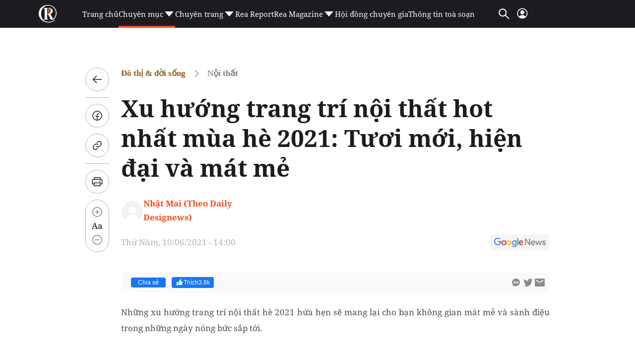

--- FILE ---
content_type: text/html; charset=utf-8
request_url: https://reatimes.vn/ajax-boxcungchuyenmuc/20229.htm
body_size: 2009
content:
        
        <div class="box-category-item" data-newsid="202251107091404368">
            <a class="box-category-link-with-avatar img-resize" href="/450-trieu-dong-hoan-thien-can-ho-80-m2-voi-mau-sac-qua-bo-202251107091404368.htm" title="450 tri&#x1EC7;u &#x111;&#x1ED3;ng ho&#xE0;n thi&#x1EC7;n c&#x103;n h&#x1ED9; 80 m2 v&#x1EDB;i m&#xE0;u s&#x1EAF;c qu&#x1EA3; b&#x1A1;" data-id="202251107091404368" data-newstype="0">
                <img loading="lazy" src="https://cdn1z.reatimes.vn/zoom/264_165/652356615132086272/2025/11/7/avatar1762481564561-1762481565137611195816.jpg" alt="450 triệu đồng ho&#224;n thiện căn hộ 80 m2 với m&#224;u sắc quả bơ" width="264" height="165" data-type="avatar" class="box-category-avatar lazy" />
            </a>
            <div class="box-category-content">
                <h3 class="box-category-title-text">
                        <a data-type="title" data-linktype="newsdetail" class="box-category-link-title" href="/450-trieu-dong-hoan-thien-can-ho-80-m2-voi-mau-sac-qua-bo-202251107091404368.htm" title="450 tri&#x1EC7;u &#x111;&#x1ED3;ng ho&#xE0;n thi&#x1EC7;n c&#x103;n h&#x1ED9; 80 m2 v&#x1EDB;i m&#xE0;u s&#x1EAF;c qu&#x1EA3; b&#x1A1;" data-id="202251107091404368" data-newstype="0">
                            450 tri&#x1EC7;u &#x111;&#x1ED3;ng ho&#xE0;n thi&#x1EC7;n c&#x103;n h&#x1ED9; 80 m2 v&#x1EDB;i m&#xE0;u s&#x1EAF;c qu&#x1EA3; b&#x1A1;
                        </a>
                </h3>
                <a class="box-category-category"  href="/do-thi-doi-song/noi-that.htm" title="N&#x1ED9;i th&#x1EA5;t">N&#x1ED9;i th&#x1EA5;t</a>
                <span class="box-category-time time-ago" title="11/06/2025 13:20:00"></span>
                    <p data-type="sapo" class="box-category-sapo need-trimline" data-trimline="2">C&#x103;n h&#x1ED9; s&#x1EED; d&#x1EE5;ng b&#x1EA3;ng m&#xE0;u xanh b&#x1A1; v&#xE0; kem l&#xE0;m ch&#x1EE7; &#x111;&#x1EA1;o, k&#x1EBF;t h&#x1EE3;p &#x111;&#x1B0;&#x1EDD;ng cong, &#xE1;nh s&#xE1;ng t&#x1EF1; nhi&#xEA;n &#x111;&#x1EC3; t&#x1EA1;o n&#xEA;n kh&#xF4;ng gian s&#x1ED1;ng th&#x1B0; gi&#xE3;n.</p>
            </div>
        </div>
        <div class="box-category-item" data-newsid="202250915085235466">
            <a class="box-category-link-with-avatar img-resize" href="/7-meo-thong-minh-giai-phong-khong-gian-song-cuc-dinh-202250915085235466.htm" title="7 m&#x1EB9;o th&#xF4;ng minh gi&#x1EA3;i ph&#xF3;ng kh&#xF4;ng gian s&#x1ED1;ng c&#x1EF1;c &#x111;&#x1EC9;nh" data-id="202250915085235466" data-newstype="0">
                <img loading="lazy" src="https://cdn1z.reatimes.vn/zoom/264_165/652356615132086272/2025/10/6/avatar1759715120559-17597151209951405434216.jpg" alt="7 mẹo th&#244;ng minh giải ph&#243;ng kh&#244;ng gian sống cực đỉnh" width="264" height="165" data-type="avatar" class="box-category-avatar lazy" />
            </a>
            <div class="box-category-content">
                <h3 class="box-category-title-text">
                        <a data-type="title" data-linktype="newsdetail" class="box-category-link-title" href="/7-meo-thong-minh-giai-phong-khong-gian-song-cuc-dinh-202250915085235466.htm" title="7 m&#x1EB9;o th&#xF4;ng minh gi&#x1EA3;i ph&#xF3;ng kh&#xF4;ng gian s&#x1ED1;ng c&#x1EF1;c &#x111;&#x1EC9;nh" data-id="202250915085235466" data-newstype="0">
                            7 m&#x1EB9;o th&#xF4;ng minh gi&#x1EA3;i ph&#xF3;ng kh&#xF4;ng gian s&#x1ED1;ng c&#x1EF1;c &#x111;&#x1EC9;nh
                        </a>
                </h3>
                <a class="box-category-category"  href="/do-thi-doi-song/noi-that.htm" title="N&#x1ED9;i th&#x1EA5;t">N&#x1ED9;i th&#x1EA5;t</a>
                <span class="box-category-time time-ago" title="11/01/2025 13:00:00"></span>
                    <p data-type="sapo" class="box-category-sapo need-trimline" data-trimline="2">B&#x1EA1;n c&#x1EA3;m th&#x1EA5;y ng&#x1ED9;t ng&#x1EA1;t trong ch&#xED;nh ng&#xF4;i nh&#xE0; c&#x1EE7;a m&#xEC;nh? C&#xF3; th&#x1EC3; kh&#xF4;ng ph&#x1EA3;i do kh&#xF4;ng gian ch&#x1EAD;t h&#x1EB9;p m&#xE0; do &#x111;&#x1ED3; &#x111;&#x1EA1;c qu&#xE1; nhi&#x1EC1;u. H&#xE3;y d&#x1ECD;n b&#x1EDB;t nh&#x1EEF;ng th&#x1EE9; kh&#xF4;ng c&#x1EA7;n thi&#x1EBF;t &#x111;&#x1EC3; t&#xE2;m tr&#xED; v&#xE0; ng&#xF4;i nh&#xE0; c&#xF9;ng &#x111;&#x1B0;&#x1EE3;c th&#x1EDF;.</p>
            </div>
        </div>
        <div class="box-category-item" data-newsid="202250903092035702">
            <a class="box-category-link-with-avatar img-resize" href="/cai-tao-can-ho-80m2-theo-bang-mau-ruc-ro-voi-320-trieu-dong-202250903092035702.htm" title="C&#x1EA3;i t&#x1EA1;o c&#x103;n h&#x1ED9; 80m2 theo b&#x1EA3;ng m&#xE0;u r&#x1EF1;c r&#x1EE1; v&#x1EDB;i 320 tri&#x1EC7;u &#x111;&#x1ED3;ng" data-id="202250903092035702" data-newstype="0">
                <img loading="lazy" src="https://cdn1z.reatimes.vn/zoom/264_165/652356615132086272/2025/9/3/avatar1756865933787-17568659340371740823331.jpg" alt="Cải tạo căn hộ 80m2 theo bảng m&#224;u rực rỡ với 320 triệu đồng" width="264" height="165" data-type="avatar" class="box-category-avatar lazy" />
            </a>
            <div class="box-category-content">
                <h3 class="box-category-title-text">
                        <a data-type="title" data-linktype="newsdetail" class="box-category-link-title" href="/cai-tao-can-ho-80m2-theo-bang-mau-ruc-ro-voi-320-trieu-dong-202250903092035702.htm" title="C&#x1EA3;i t&#x1EA1;o c&#x103;n h&#x1ED9; 80m2 theo b&#x1EA3;ng m&#xE0;u r&#x1EF1;c r&#x1EE1; v&#x1EDB;i 320 tri&#x1EC7;u &#x111;&#x1ED3;ng" data-id="202250903092035702" data-newstype="0">
                            C&#x1EA3;i t&#x1EA1;o c&#x103;n h&#x1ED9; 80m2 theo b&#x1EA3;ng m&#xE0;u r&#x1EF1;c r&#x1EE1; v&#x1EDB;i 320 tri&#x1EC7;u &#x111;&#x1ED3;ng
                        </a>
                </h3>
                <a class="box-category-category"  href="/do-thi-doi-song/noi-that.htm" title="N&#x1ED9;i th&#x1EA5;t">N&#x1ED9;i th&#x1EA5;t</a>
                <span class="box-category-time time-ago" title="10/31/2025 12:00:00"></span>
                    <p data-type="sapo" class="box-category-sapo need-trimline" data-trimline="2">N&#x1ED9;i th&#x1EA5;t &#x111;&#x1B0;&#x1EE3;c k&#x1EBF;t h&#x1EE3;p c&#xE1;c m&#x1EA3;ng m&#xE0;u theo tinh th&#x1EA7;n Color Block, nh&#x1B0;ng &#x1EDF; s&#x1EAF;c &#x111;&#x1ED9; d&#x1ECB;u nh&#x1EB9; nh&#x1B0; v&#xE0;ng m&#xF9; t&#x1EA1;t, xanh olive, tr&#x1EAF;ng kem.</p>
            </div>
        </div>
        <div class="box-category-item" data-newsid="20225102309064531">
            <a class="box-category-link-with-avatar img-resize" href="/5-mau-son-tranh-chon-cho-phong-khach-20225102309064531.htm" title="5 m&#xE0;u s&#x1A1;n tr&#xE1;nh ch&#x1ECD;n cho ph&#xF2;ng kh&#xE1;ch" data-id="20225102309064531" data-newstype="0">
                <img loading="lazy" src="https://cdn1z.reatimes.vn/zoom/264_165/652356615132086272/2025/10/23/avatar1761185112481-17611851132861572733965.jpg" alt="5 m&#224;u sơn tr&#225;nh chọn cho ph&#242;ng kh&#225;ch" width="264" height="165" data-type="avatar" class="box-category-avatar lazy" />
            </a>
            <div class="box-category-content">
                <h3 class="box-category-title-text">
                        <a data-type="title" data-linktype="newsdetail" class="box-category-link-title" href="/5-mau-son-tranh-chon-cho-phong-khach-20225102309064531.htm" title="5 m&#xE0;u s&#x1A1;n tr&#xE1;nh ch&#x1ECD;n cho ph&#xF2;ng kh&#xE1;ch" data-id="20225102309064531" data-newstype="0">
                            5 m&#xE0;u s&#x1A1;n tr&#xE1;nh ch&#x1ECD;n cho ph&#xF2;ng kh&#xE1;ch
                        </a>
                </h3>
                <a class="box-category-category"  href="/do-thi-doi-song/noi-that.htm" title="N&#x1ED9;i th&#x1EA5;t">N&#x1ED9;i th&#x1EA5;t</a>
                <span class="box-category-time time-ago" title="10/24/2025 05:55:00"></span>
                    <p data-type="sapo" class="box-category-sapo need-trimline" data-trimline="2">Ph&#xF2;ng kh&#xE1;ch l&#xE0; n&#x1A1;i gia &#x111;&#xEC;nh qu&#xE2;y qu&#x1EA7;n, b&#x1EA1;n b&#xE8; t&#x1EE5; h&#x1ECD;p v&#x1EDB;i nhi&#x1EC1;u kho&#x1EA3;nh kh&#x1EAF;c &#x111;&#xE1;ng nh&#x1EDB;. Nh&#x1B0;ng ch&#x1EC9; c&#x1EA7;n b&#x1EA1;n ch&#x1ECD;n sai m&#xE0;u s&#x1A1;n, kh&#xF4;ng gian &#x1EA5;m c&#xFA;ng &#x1EA5;y c&#xF3; th&#x1EC3; bi&#x1EBF;n th&#xE0;nh c&#x103;n ph&#xF2;ng l&#x1EA1;nh l&#x1EBD;o, b&#x1EE9;c b&#x1ED1;i.</p>
            </div>
        </div>
        <div class="box-category-item" data-newsid="202251015085450013">
            <a class="box-category-link-with-avatar img-resize" href="/bi-quyet-bien-can-bep-nho-thanh-khong-gian-tien-nghi-va-dep-mat-202251015085450013.htm" title="B&#xED; quy&#x1EBF;t bi&#x1EBF;n c&#x103;n b&#x1EBF;p nh&#x1ECF; th&#xE0;nh kh&#xF4;ng gian ti&#x1EC7;n nghi v&#xE0; &#x111;&#x1EB9;p m&#x1EAF;t" data-id="202251015085450013" data-newstype="0">
                <img loading="lazy" src="https://cdn1z.reatimes.vn/zoom/264_165/652356615132086272/2025/10/15/avatar1760493217889-17604932182301630727448.jpg" alt="B&#237; quyết biến căn bếp nhỏ th&#224;nh kh&#244;ng gian tiện nghi v&#224; đẹp mắt" width="264" height="165" data-type="avatar" class="box-category-avatar lazy" />
            </a>
            <div class="box-category-content">
                <h3 class="box-category-title-text">
                        <a data-type="title" data-linktype="newsdetail" class="box-category-link-title" href="/bi-quyet-bien-can-bep-nho-thanh-khong-gian-tien-nghi-va-dep-mat-202251015085450013.htm" title="B&#xED; quy&#x1EBF;t bi&#x1EBF;n c&#x103;n b&#x1EBF;p nh&#x1ECF; th&#xE0;nh kh&#xF4;ng gian ti&#x1EC7;n nghi v&#xE0; &#x111;&#x1EB9;p m&#x1EAF;t" data-id="202251015085450013" data-newstype="0">
                            B&#xED; quy&#x1EBF;t bi&#x1EBF;n c&#x103;n b&#x1EBF;p nh&#x1ECF; th&#xE0;nh kh&#xF4;ng gian ti&#x1EC7;n nghi v&#xE0; &#x111;&#x1EB9;p m&#x1EAF;t
                        </a>
                </h3>
                <a class="box-category-category"  href="/do-thi-doi-song/noi-that.htm" title="N&#x1ED9;i th&#x1EA5;t">N&#x1ED9;i th&#x1EA5;t</a>
                <span class="box-category-time time-ago" title="10/18/2025 11:00:00"></span>
                    <p data-type="sapo" class="box-category-sapo need-trimline" data-trimline="2">V&#x1EDB;i c&#x103;n h&#x1ED9; hay nh&#xE0; ph&#x1ED1; c&#xF3; di&#x1EC7;n t&#xED;ch h&#x1EA1;n ch&#x1EBF;, thi&#x1EBF;t k&#x1EBF; b&#x1EBF;p nh&#x1ECF; hi&#x1EC7;n &#x111;&#x1EA1;i gi&#xFA;p t&#x1EAD;n d&#x1EE5;ng t&#x1ED1;i &#x111;a kh&#xF4;ng gian, v&#x1EAB;n &#x111;&#x1EA3;m b&#x1EA3;o ti&#x1EC7;n nghi v&#xE0; th&#x1EA9;m m&#x1EF9;, bi&#x1EBF;n n&#x1A1;i n&#x1EA5;u n&#x1B0;&#x1EDB;ng th&#xE0;nh g&#xF3;c &#x1EA5;m &#xE1;p c&#x1EE7;a t&#x1ED5; &#x1EA5;m.</p>
            </div>
        </div>




--- FILE ---
content_type: text/html; charset=utf-8
request_url: https://www.google.com/recaptcha/api2/aframe
body_size: 264
content:
<!DOCTYPE HTML><html><head><meta http-equiv="content-type" content="text/html; charset=UTF-8"></head><body><script nonce="eeM75bcPE9Rkd01FrOieag">/** Anti-fraud and anti-abuse applications only. See google.com/recaptcha */ try{var clients={'sodar':'https://pagead2.googlesyndication.com/pagead/sodar?'};window.addEventListener("message",function(a){try{if(a.source===window.parent){var b=JSON.parse(a.data);var c=clients[b['id']];if(c){var d=document.createElement('img');d.src=c+b['params']+'&rc='+(localStorage.getItem("rc::a")?sessionStorage.getItem("rc::b"):"");window.document.body.appendChild(d);sessionStorage.setItem("rc::e",parseInt(sessionStorage.getItem("rc::e")||0)+1);localStorage.setItem("rc::h",'1769358198555');}}}catch(b){}});window.parent.postMessage("_grecaptcha_ready", "*");}catch(b){}</script></body></html>

--- FILE ---
content_type: application/javascript
request_url: https://static.mediacdn.vn/reatimes/min/core.loginbase-14122023v1.js
body_size: 156092
content:
function log(){}var t,e,Oidc=function(e){var o={};function t(n){if(o[n])return o[n].exports;var s=o[n]={i:n,l:!1,exports:{}};return e[n].call(s.exports,s,s.exports,t),s.l=!0,s.exports}return t.m=e,t.c=o,t.d=function(e,o,n){t.o(e,o)||Object.defineProperty(e,o,{enumerable:!0,get:n})},t.r=function(e){"undefined"!=typeof Symbol&&Symbol.toStringTag&&Object.defineProperty(e,Symbol.toStringTag,{value:"Module"}),Object.defineProperty(e,"__esModule",{value:!0})},t.t=function(e,o){if(1&o&&(e=t(e)),8&o)return e;if(4&o&&"object"==typeof e&&e&&e.__esModule)return e;var n=Object.create(null);if(t.r(n),Object.defineProperty(n,"default",{enumerable:!0,value:e}),2&o&&"string"!=typeof e)for(var s in e)t.d(n,s,function(o){return e[o]}.bind(null,s));return n},t.n=function(e){var o=e&&e.__esModule?function(){return e.default}:function(){return e};return t.d(o,"a",o),o},t.o=function(e,o){return Object.prototype.hasOwnProperty.call(e,o)},t.p="",t(t.s=0)}({"./index.js":
/*!******************!*\
  !*** ./index.js ***!
  \******************/
/*! no static exports found */function(e,o,t){"use strict";Object.defineProperty(o,"__esModule",{value:!0});var n=t(/*! ./src/Log.js */"./src/Log.js"),s=t(/*! ./src/OidcClient.js */"./src/OidcClient.js"),r=t(/*! ./src/OidcClientSettings.js */"./src/OidcClientSettings.js"),i=t(/*! ./src/WebStorageStateStore.js */"./src/WebStorageStateStore.js"),l=t(/*! ./src/InMemoryWebStorage.js */"./src/InMemoryWebStorage.js"),u=t(/*! ./src/UserManager.js */"./src/UserManager.js"),a=t(/*! ./src/AccessTokenEvents.js */"./src/AccessTokenEvents.js"),d=t(/*! ./src/MetadataService.js */"./src/MetadataService.js"),c=t(/*! ./src/CordovaPopupNavigator.js */"./src/CordovaPopupNavigator.js"),f=t(/*! ./src/CordovaIFrameNavigator.js */"./src/CordovaIFrameNavigator.js"),m=t(/*! ./src/CheckSessionIFrame.js */"./src/CheckSessionIFrame.js"),p=t(/*! ./src/TokenRevocationClient.js */"./src/TokenRevocationClient.js"),h=t(/*! ./src/SessionMonitor.js */"./src/SessionMonitor.js"),_=t(/*! ./src/Global.js */"./src/Global.js"),g=t(/*! ./src/User.js */"./src/User.js"),b=t(/*! ./version.js */"./version.js");o.default={Version:b.Version,Log:n.Log,OidcClient:s.OidcClient,OidcClientSettings:r.OidcClientSettings,WebStorageStateStore:i.WebStorageStateStore,InMemoryWebStorage:l.InMemoryWebStorage,UserManager:u.UserManager,AccessTokenEvents:a.AccessTokenEvents,MetadataService:d.MetadataService,CordovaPopupNavigator:c.CordovaPopupNavigator,CordovaIFrameNavigator:f.CordovaIFrameNavigator,CheckSessionIFrame:m.CheckSessionIFrame,TokenRevocationClient:p.TokenRevocationClient,SessionMonitor:h.SessionMonitor,Global:_.Global,User:g.User},e.exports=o.default},"./jsrsasign/dist/jsrsasign.js":
/*!*************************************!*\
  !*** ./jsrsasign/dist/jsrsasign.js ***!
  \*************************************/
/*! no static exports found */function(e,o,t){"use strict";(function(e){Object.defineProperty(o,"__esModule",{value:!0});var t="function"==typeof Symbol&&"symbol"==typeof Symbol.iterator?function(e){return typeof e}:function(e){return e&&"function"==typeof Symbol&&e.constructor===Symbol&&e!==Symbol.prototype?"symbol":typeof e},n={userAgent:!1},s={};
/*!
                Copyright (c) 2011, Yahoo! Inc. All rights reserved.
                Code licensed under the BSD License:
                http://developer.yahoo.com/yui/license.html
                version: 2.9.0
                */
if(void 0===r)var r={};r.lang={extend:function(e,o,t){if(!o||!e)throw new Error("YAHOO.lang.extend failed, please check that all dependencies are included.");var s=function(){};if(s.prototype=o.prototype,e.prototype=new s,e.prototype.constructor=e,e.superclass=o.prototype,o.prototype.constructor==Object.prototype.constructor&&(o.prototype.constructor=o),t){var r;for(r in t)e.prototype[r]=t[r];var i=function(){},l=["toString","valueOf"];try{/MSIE/.test(n.userAgent)&&(i=function(e,o){for(r=0;r<l.length;r+=1){var t=l[r],n=o[t];"function"==typeof n&&n!=Object.prototype[t]&&(e[t]=n)}})}catch(e){}i(e.prototype,t)}}};
/*! CryptoJS v3.1.2 core-fix.js
                 * code.google.com/p/crypto-js
                 * (c) 2009-2013 by Jeff Mott. All rights reserved.
                 * code.google.com/p/crypto-js/wiki/License
                 * THIS IS FIX of 'core.js' to fix Hmac issue.
                 * https://code.google.com/p/crypto-js/issues/detail?id=84
                 * https://crypto-js.googlecode.com/svn-history/r667/branches/3.x/src/core.js
                 */
var i,l,u=u||function(e,o){var t={},n=t.lib={},s=n.Base=function(){function e(){}return{extend:function(o){e.prototype=this;var t=new e;return o&&t.mixIn(o),t.hasOwnProperty("init")||(t.init=function(){t.$super.init.apply(this,arguments)}),t.init.prototype=t,t.$super=this,t},create:function(){var e=this.extend();return e.init.apply(e,arguments),e},init:function(){},mixIn:function(e){for(var o in e)e.hasOwnProperty(o)&&(this[o]=e[o]);e.hasOwnProperty("toString")&&(this.toString=e.toString)},clone:function(){return this.init.prototype.extend(this)}}}(),r=n.WordArray=s.extend({init:function(e,o){e=this.words=e||[],this.sigBytes=null!=o?o:4*e.length},toString:function(e){return(e||l).stringify(this)},concat:function(e){var o=this.words,t=e.words,n=this.sigBytes,s=e.sigBytes;if(this.clamp(),n%4)for(var r=0;r<s;r++){var i=t[r>>>2]>>>24-r%4*8&255;o[n+r>>>2]|=i<<24-(n+r)%4*8}else for(r=0;r<s;r+=4)o[n+r>>>2]=t[r>>>2];return this.sigBytes+=s,this},clamp:function(){var o=this.words,t=this.sigBytes;o[t>>>2]&=4294967295<<32-t%4*8,o.length=e.ceil(t/4)},clone:function(){var e=s.clone.call(this);return e.words=this.words.slice(0),e},random:function(o){for(var t=[],n=0;n<o;n+=4)t.push(4294967296*e.random()|0);return new r.init(t,o)}}),i=t.enc={},l=i.Hex={stringify:function(e){for(var o=e.words,t=e.sigBytes,n=[],s=0;s<t;s++){var r=o[s>>>2]>>>24-s%4*8&255;n.push((r>>>4).toString(16)),n.push((15&r).toString(16))}return n.join("")},parse:function(e){for(var o=e.length,t=[],n=0;n<o;n+=2)t[n>>>3]|=parseInt(e.substr(n,2),16)<<24-n%8*4;return new r.init(t,o/2)}},u=i.Latin1={stringify:function(e){for(var o=e.words,t=e.sigBytes,n=[],s=0;s<t;s++){var r=o[s>>>2]>>>24-s%4*8&255;n.push(String.fromCharCode(r))}return n.join("")},parse:function(e){for(var o=e.length,t=[],n=0;n<o;n++)t[n>>>2]|=(255&e.charCodeAt(n))<<24-n%4*8;return new r.init(t,o)}},a=i.Utf8={stringify:function(e){try{return decodeURIComponent(escape(u.stringify(e)))}catch(e){throw new Error("Malformed UTF-8 data")}},parse:function(e){return u.parse(unescape(encodeURIComponent(e)))}},d=n.BufferedBlockAlgorithm=s.extend({reset:function(){this._data=new r.init,this._nDataBytes=0},_append:function(e){"string"==typeof e&&(e=a.parse(e)),this._data.concat(e),this._nDataBytes+=e.sigBytes},_process:function(o){var t=this._data,n=t.words,s=t.sigBytes,i=this.blockSize,l=s/(4*i),u=(l=o?e.ceil(l):e.max((0|l)-this._minBufferSize,0))*i,a=e.min(4*u,s);if(u){for(var d=0;d<u;d+=i)this._doProcessBlock(n,d);var c=n.splice(0,u);t.sigBytes-=a}return new r.init(c,a)},clone:function(){var e=s.clone.call(this);return e._data=this._data.clone(),e},_minBufferSize:0}),c=(n.Hasher=d.extend({cfg:s.extend(),init:function(e){this.cfg=this.cfg.extend(e),this.reset()},reset:function(){d.reset.call(this),this._doReset()},update:function(e){return this._append(e),this._process(),this},finalize:function(e){return e&&this._append(e),this._doFinalize()},blockSize:16,_createHelper:function(e){return function(o,t){return new e.init(t).finalize(o)}},_createHmacHelper:function(e){return function(o,t){return new c.HMAC.init(e,t).finalize(o)}}}),t.algo={});return t}(Math);!function(e){var o,t=(o=u).lib,n=t.Base,s=t.WordArray;(o=o.x64={}).Word=n.extend({init:function(e,o){this.high=e,this.low=o}}),o.WordArray=n.extend({init:function(e,o){e=this.words=e||[],this.sigBytes=null!=o?o:8*e.length},toX32:function(){for(var e=this.words,o=e.length,t=[],n=0;n<o;n++){var r=e[n];t.push(r.high),t.push(r.low)}return s.create(t,this.sigBytes)},clone:function(){for(var e=n.clone.call(this),o=e.words=this.words.slice(0),t=o.length,s=0;s<t;s++)o[s]=o[s].clone();return e}})}(),l=(i=u).lib.WordArray,i.enc.Base64={stringify:function(e){var o=e.words,t=e.sigBytes,n=this._map;e.clamp(),e=[];for(var s=0;s<t;s+=3)for(var r=(o[s>>>2]>>>24-s%4*8&255)<<16|(o[s+1>>>2]>>>24-(s+1)%4*8&255)<<8|o[s+2>>>2]>>>24-(s+2)%4*8&255,i=0;4>i&&s+.75*i<t;i++)e.push(n.charAt(r>>>6*(3-i)&63));if(o=n.charAt(64))for(;e.length%4;)e.push(o);return e.join("")},parse:function(e){var o=e.length,t=this._map;(n=t.charAt(64))&&-1!=(n=e.indexOf(n))&&(o=n);for(var n=[],s=0,r=0;r<o;r++)if(r%4){var i=t.indexOf(e.charAt(r-1))<<r%4*2,u=t.indexOf(e.charAt(r))>>>6-r%4*2;n[s>>>2]|=(i|u)<<24-s%4*8,s++}return l.create(n,s)},_map:"ABCDEFGHIJKLMNOPQRSTUVWXYZabcdefghijklmnopqrstuvwxyz0123456789+/="},function(e){for(var o=u,t=(s=o.lib).WordArray,n=s.Hasher,s=o.algo,r=[],i=[],l=function(e){return 4294967296*(e-(0|e))|0},a=2,d=0;64>d;){var c;e:{c=a;for(var f=e.sqrt(c),m=2;m<=f;m++)if(!(c%m)){c=!1;break e}c=!0}c&&(8>d&&(r[d]=l(e.pow(a,.5))),i[d]=l(e.pow(a,1/3)),d++),a++}var p=[];s=s.SHA256=n.extend({_doReset:function(){this._hash=new t.init(r.slice(0))},_doProcessBlock:function(e,o){for(var t=this._hash.words,n=t[0],s=t[1],r=t[2],l=t[3],u=t[4],a=t[5],d=t[6],c=t[7],f=0;64>f;f++){if(16>f)p[f]=0|e[o+f];else{var m=p[f-15],h=p[f-2];p[f]=((m<<25|m>>>7)^(m<<14|m>>>18)^m>>>3)+p[f-7]+((h<<15|h>>>17)^(h<<13|h>>>19)^h>>>10)+p[f-16]}m=c+((u<<26|u>>>6)^(u<<21|u>>>11)^(u<<7|u>>>25))+(u&a^~u&d)+i[f]+p[f],h=((n<<30|n>>>2)^(n<<19|n>>>13)^(n<<10|n>>>22))+(n&s^n&r^s&r),c=d,d=a,a=u,u=l+m|0,l=r,r=s,s=n,n=m+h|0}t[0]=t[0]+n|0,t[1]=t[1]+s|0,t[2]=t[2]+r|0,t[3]=t[3]+l|0,t[4]=t[4]+u|0,t[5]=t[5]+a|0,t[6]=t[6]+d|0,t[7]=t[7]+c|0},_doFinalize:function(){var o=this._data,t=o.words,n=8*this._nDataBytes,s=8*o.sigBytes;return t[s>>>5]|=128<<24-s%32,t[14+(s+64>>>9<<4)]=e.floor(n/4294967296),t[15+(s+64>>>9<<4)]=n,o.sigBytes=4*t.length,this._process(),this._hash},clone:function(){var e=n.clone.call(this);return e._hash=this._hash.clone(),e}});o.SHA256=n._createHelper(s),o.HmacSHA256=n._createHmacHelper(s)}(Math),function(){function e(){return n.create.apply(n,arguments)}for(var o=u,t=o.lib.Hasher,n=(r=o.x64).Word,s=r.WordArray,r=o.algo,i=[e(1116352408,3609767458),e(1899447441,602891725),e(3049323471,3964484399),e(3921009573,2173295548),e(961987163,4081628472),e(1508970993,3053834265),e(2453635748,2937671579),e(2870763221,3664609560),e(3624381080,2734883394),e(310598401,1164996542),e(607225278,1323610764),e(1426881987,3590304994),e(1925078388,4068182383),e(2162078206,991336113),e(2614888103,633803317),e(3248222580,3479774868),e(3835390401,2666613458),e(4022224774,944711139),e(264347078,2341262773),e(604807628,2007800933),e(770255983,1495990901),e(1249150122,1856431235),e(1555081692,3175218132),e(1996064986,2198950837),e(2554220882,3999719339),e(2821834349,766784016),e(2952996808,2566594879),e(3210313671,3203337956),e(3336571891,1034457026),e(3584528711,2466948901),e(113926993,3758326383),e(338241895,168717936),e(666307205,1188179964),e(773529912,1546045734),e(1294757372,1522805485),e(1396182291,2643833823),e(1695183700,2343527390),e(1986661051,1014477480),e(2177026350,1206759142),e(2456956037,344077627),e(2730485921,1290863460),e(2820302411,3158454273),e(3259730800,3505952657),e(3345764771,106217008),e(3516065817,3606008344),e(3600352804,1432725776),e(4094571909,1467031594),e(275423344,851169720),e(430227734,3100823752),e(506948616,1363258195),e(659060556,3750685593),e(883997877,3785050280),e(958139571,3318307427),e(1322822218,3812723403),e(1537002063,2003034995),e(1747873779,3602036899),e(1955562222,1575990012),e(2024104815,1125592928),e(2227730452,2716904306),e(2361852424,442776044),e(2428436474,593698344),e(2756734187,3733110249),e(3204031479,2999351573),e(3329325298,3815920427),e(3391569614,3928383900),e(3515267271,566280711),e(3940187606,3454069534),e(4118630271,4000239992),e(116418474,1914138554),e(174292421,2731055270),e(289380356,3203993006),e(460393269,320620315),e(685471733,587496836),e(852142971,1086792851),e(1017036298,365543100),e(1126000580,2618297676),e(1288033470,3409855158),e(1501505948,4234509866),e(1607167915,987167468),e(1816402316,1246189591)],l=[],a=0;80>a;a++)l[a]=e();r=r.SHA512=t.extend({_doReset:function(){this._hash=new s.init([new n.init(1779033703,4089235720),new n.init(3144134277,2227873595),new n.init(1013904242,4271175723),new n.init(2773480762,1595750129),new n.init(1359893119,2917565137),new n.init(2600822924,725511199),new n.init(528734635,4215389547),new n.init(1541459225,327033209)])},_doProcessBlock:function(e,o){for(var t=(c=this._hash.words)[0],n=c[1],s=c[2],r=c[3],u=c[4],a=c[5],d=c[6],c=c[7],f=t.high,m=t.low,p=n.high,h=n.low,_=s.high,g=s.low,b=r.high,y=r.low,j=u.high,v=u.low,w=a.high,S=a.low,x=d.high,E=d.low,F=c.high,k=c.low,P=f,A=m,C=p,T=h,I=_,R=g,L=b,D=y,O=j,N=v,M=w,U=S,B=x,H=E,V=F,q=k,K=0;80>K;K++){var W=l[K];if(16>K)var J=W.high=0|e[o+2*K],$=W.low=0|e[o+2*K+1];else{J=(($=(J=l[K-15]).high)>>>1|(z=J.low)<<31)^($>>>8|z<<24)^$>>>7;var z=(z>>>1|$<<31)^(z>>>8|$<<24)^(z>>>7|$<<25),G=(($=(G=l[K-2]).high)>>>19|(Y=G.low)<<13)^($<<3|Y>>>29)^$>>>6,Y=(Y>>>19|$<<13)^(Y<<3|$>>>29)^(Y>>>6|$<<26),X=($=l[K-7]).high,Z=(Q=l[K-16]).high,Q=Q.low;J=(J=(J=J+X+(($=z+$.low)>>>0<z>>>0?1:0))+G+(($=$+Y)>>>0<Y>>>0?1:0))+Z+(($=$+Q)>>>0<Q>>>0?1:0);W.high=J,W.low=$}X=O&M^~O&B,Q=N&U^~N&H,W=P&C^P&I^C&I;var ee=A&T^A&R^T&R,oe=(z=(P>>>28|A<<4)^(P<<30|A>>>2)^(P<<25|A>>>7),G=(A>>>28|P<<4)^(A<<30|P>>>2)^(A<<25|P>>>7),(Y=i[K]).high),te=Y.low;Z=V+((O>>>14|N<<18)^(O>>>18|N<<14)^(O<<23|N>>>9))+((Y=q+((N>>>14|O<<18)^(N>>>18|O<<14)^(N<<23|O>>>9)))>>>0<q>>>0?1:0),V=B,q=H,B=M,H=U,M=O,U=N,O=L+(Z=(Z=(Z=Z+X+((Y=Y+Q)>>>0<Q>>>0?1:0))+oe+((Y=Y+te)>>>0<te>>>0?1:0))+J+((Y=Y+$)>>>0<$>>>0?1:0))+((N=D+Y|0)>>>0<D>>>0?1:0)|0,L=I,D=R,I=C,R=T,C=P,T=A,P=Z+(W=z+W+(($=G+ee)>>>0<G>>>0?1:0))+((A=Y+$|0)>>>0<Y>>>0?1:0)|0}m=t.low=m+A,t.high=f+P+(m>>>0<A>>>0?1:0),h=n.low=h+T,n.high=p+C+(h>>>0<T>>>0?1:0),g=s.low=g+R,s.high=_+I+(g>>>0<R>>>0?1:0),y=r.low=y+D,r.high=b+L+(y>>>0<D>>>0?1:0),v=u.low=v+N,u.high=j+O+(v>>>0<N>>>0?1:0),S=a.low=S+U,a.high=w+M+(S>>>0<U>>>0?1:0),E=d.low=E+H,d.high=x+B+(E>>>0<H>>>0?1:0),k=c.low=k+q,c.high=F+V+(k>>>0<q>>>0?1:0)},_doFinalize:function(){var e=this._data,o=e.words,t=8*this._nDataBytes,n=8*e.sigBytes;return o[n>>>5]|=128<<24-n%32,o[30+(n+128>>>10<<5)]=Math.floor(t/4294967296),o[31+(n+128>>>10<<5)]=t,e.sigBytes=4*o.length,this._process(),this._hash.toX32()},clone:function(){var e=t.clone.call(this);return e._hash=this._hash.clone(),e},blockSize:32}),o.SHA512=t._createHelper(r),o.HmacSHA512=t._createHmacHelper(r)}(),function(){var e=u,o=(s=e.x64).Word,t=s.WordArray,n=(s=e.algo).SHA512,s=s.SHA384=n.extend({_doReset:function(){this._hash=new t.init([new o.init(3418070365,3238371032),new o.init(1654270250,914150663),new o.init(2438529370,812702999),new o.init(355462360,4144912697),new o.init(1731405415,4290775857),new o.init(2394180231,1750603025),new o.init(3675008525,1694076839),new o.init(1203062813,3204075428)])},_doFinalize:function(){var e=n._doFinalize.call(this);return e.sigBytes-=16,e}});e.SHA384=n._createHelper(s),e.HmacSHA384=n._createHmacHelper(s)}();
/*! (c) Tom Wu | http://www-cs-students.stanford.edu/~tjw/jsbn/
                 */
var a,d="ABCDEFGHIJKLMNOPQRSTUVWXYZabcdefghijklmnopqrstuvwxyz0123456789+/";function c(e){var o,t,n="";for(o=0;o+3<=e.length;o+=3)t=parseInt(e.substring(o,o+3),16),n+=d.charAt(t>>6)+d.charAt(63&t);for(o+1==e.length?(t=parseInt(e.substring(o,o+1),16),n+=d.charAt(t<<2)):o+2==e.length&&(t=parseInt(e.substring(o,o+2),16),n+=d.charAt(t>>2)+d.charAt((3&t)<<4)),"=";(3&n.length)>0;)n+="=";return n}function f(e){var o,t,n,s="",r=0;for(o=0;o<e.length&&"="!=e.charAt(o);++o)(n=d.indexOf(e.charAt(o)))<0||(0==r?(s+=y(n>>2),t=3&n,r=1):1==r?(s+=y(t<<2|n>>4),t=15&n,r=2):2==r?(s+=y(t),s+=y(n>>2),t=3&n,r=3):(s+=y(t<<2|n>>4),s+=y(15&n),r=0));return 1==r&&(s+=y(t<<2)),s}function m(e){var o,t=f(e),n=new Array;for(o=0;2*o<t.length;++o)n[o]=parseInt(t.substring(2*o,2*o+2),16);return n}function p(e,o,t){null!=e&&("number"==typeof e?this.fromNumber(e,o,t):null==o&&"string"!=typeof e?this.fromString(e,256):this.fromString(e,o))}function h(){return new p(null)}"Microsoft Internet Explorer"==n.appName?(p.prototype.am=function(e,o,t,n,s,r){for(var i=32767&o,l=o>>15;--r>=0;){var u=32767&this[e],a=this[e++]>>15,d=l*u+a*i;s=((u=i*u+((32767&d)<<15)+t[n]+(1073741823&s))>>>30)+(d>>>15)+l*a+(s>>>30),t[n++]=1073741823&u}return s},a=30):"Netscape"!=n.appName?(p.prototype.am=function(e,o,t,n,s,r){for(;--r>=0;){var i=o*this[e++]+t[n]+s;s=Math.floor(i/67108864),t[n++]=67108863&i}return s},a=26):(p.prototype.am=function(e,o,t,n,s,r){for(var i=16383&o,l=o>>14;--r>=0;){var u=16383&this[e],a=this[e++]>>14,d=l*u+a*i;s=((u=i*u+((16383&d)<<14)+t[n]+s)>>28)+(d>>14)+l*a,t[n++]=268435455&u}return s},a=28),p.prototype.DB=a,p.prototype.DM=(1<<a)-1,p.prototype.DV=1<<a;p.prototype.FV=Math.pow(2,52),p.prototype.F1=52-a,p.prototype.F2=2*a-52;var _,g,b=new Array;for(_="0".charCodeAt(0),g=0;g<=9;++g)b[_++]=g;for(_="a".charCodeAt(0),g=10;g<36;++g)b[_++]=g;for(_="A".charCodeAt(0),g=10;g<36;++g)b[_++]=g;function y(e){return"0123456789abcdefghijklmnopqrstuvwxyz".charAt(e)}function j(e,o){var t=b[e.charCodeAt(o)];return null==t?-1:t}function v(e){var o=h();return o.fromInt(e),o}function w(e){var o,t=1;return 0!=(o=e>>>16)&&(e=o,t+=16),0!=(o=e>>8)&&(e=o,t+=8),0!=(o=e>>4)&&(e=o,t+=4),0!=(o=e>>2)&&(e=o,t+=2),0!=(o=e>>1)&&(e=o,t+=1),t}function S(e){this.m=e}function x(e){this.m=e,this.mp=e.invDigit(),this.mpl=32767&this.mp,this.mph=this.mp>>15,this.um=(1<<e.DB-15)-1,this.mt2=2*e.t}function E(e,o){return e&o}function F(e,o){return e|o}function k(e,o){return e^o}function P(e,o){return e&~o}function A(e){if(0==e)return-1;var o=0;return 0==(65535&e)&&(e>>=16,o+=16),0==(255&e)&&(e>>=8,o+=8),0==(15&e)&&(e>>=4,o+=4),0==(3&e)&&(e>>=2,o+=2),0==(1&e)&&++o,o}function C(e){for(var o=0;0!=e;)e&=e-1,++o;return o}function T(){}function I(e){return e}function R(e){this.r2=h(),this.q3=h(),p.ONE.dlShiftTo(2*e.t,this.r2),this.mu=this.r2.divide(e),this.m=e}S.prototype.convert=function(e){return e.s<0||e.compareTo(this.m)>=0?e.mod(this.m):e},S.prototype.revert=function(e){return e},S.prototype.reduce=function(e){e.divRemTo(this.m,null,e)},S.prototype.mulTo=function(e,o,t){e.multiplyTo(o,t),this.reduce(t)},S.prototype.sqrTo=function(e,o){e.squareTo(o),this.reduce(o)},x.prototype.convert=function(e){var o=h();return e.abs().dlShiftTo(this.m.t,o),o.divRemTo(this.m,null,o),e.s<0&&o.compareTo(p.ZERO)>0&&this.m.subTo(o,o),o},x.prototype.revert=function(e){var o=h();return e.copyTo(o),this.reduce(o),o},x.prototype.reduce=function(e){for(;e.t<=this.mt2;)e[e.t++]=0;for(var o=0;o<this.m.t;++o){var t=32767&e[o],n=t*this.mpl+((t*this.mph+(e[o]>>15)*this.mpl&this.um)<<15)&e.DM;for(e[t=o+this.m.t]+=this.m.am(0,n,e,o,0,this.m.t);e[t]>=e.DV;)e[t]-=e.DV,e[++t]++}e.clamp(),e.drShiftTo(this.m.t,e),e.compareTo(this.m)>=0&&e.subTo(this.m,e)},x.prototype.mulTo=function(e,o,t){e.multiplyTo(o,t),this.reduce(t)},x.prototype.sqrTo=function(e,o){e.squareTo(o),this.reduce(o)},p.prototype.copyTo=function(e){for(var o=this.t-1;o>=0;--o)e[o]=this[o];e.t=this.t,e.s=this.s},p.prototype.fromInt=function(e){this.t=1,this.s=e<0?-1:0,e>0?this[0]=e:e<-1?this[0]=e+this.DV:this.t=0},p.prototype.fromString=function(e,o){var t;if(16==o)t=4;else if(8==o)t=3;else if(256==o)t=8;else if(2==o)t=1;else if(32==o)t=5;else{if(4!=o)return void this.fromRadix(e,o);t=2}this.t=0,this.s=0;for(var n=e.length,s=!1,r=0;--n>=0;){var i=8==t?255&e[n]:j(e,n);i<0?"-"==e.charAt(n)&&(s=!0):(s=!1,0==r?this[this.t++]=i:r+t>this.DB?(this[this.t-1]|=(i&(1<<this.DB-r)-1)<<r,this[this.t++]=i>>this.DB-r):this[this.t-1]|=i<<r,(r+=t)>=this.DB&&(r-=this.DB))}8==t&&0!=(128&e[0])&&(this.s=-1,r>0&&(this[this.t-1]|=(1<<this.DB-r)-1<<r)),this.clamp(),s&&p.ZERO.subTo(this,this)},p.prototype.clamp=function(){for(var e=this.s&this.DM;this.t>0&&this[this.t-1]==e;)--this.t},p.prototype.dlShiftTo=function(e,o){var t;for(t=this.t-1;t>=0;--t)o[t+e]=this[t];for(t=e-1;t>=0;--t)o[t]=0;o.t=this.t+e,o.s=this.s},p.prototype.drShiftTo=function(e,o){for(var t=e;t<this.t;++t)o[t-e]=this[t];o.t=Math.max(this.t-e,0),o.s=this.s},p.prototype.lShiftTo=function(e,o){var t,n=e%this.DB,s=this.DB-n,r=(1<<s)-1,i=Math.floor(e/this.DB),l=this.s<<n&this.DM;for(t=this.t-1;t>=0;--t)o[t+i+1]=this[t]>>s|l,l=(this[t]&r)<<n;for(t=i-1;t>=0;--t)o[t]=0;o[i]=l,o.t=this.t+i+1,o.s=this.s,o.clamp()},p.prototype.rShiftTo=function(e,o){o.s=this.s;var t=Math.floor(e/this.DB);if(t>=this.t)o.t=0;else{var n=e%this.DB,s=this.DB-n,r=(1<<n)-1;o[0]=this[t]>>n;for(var i=t+1;i<this.t;++i)o[i-t-1]|=(this[i]&r)<<s,o[i-t]=this[i]>>n;n>0&&(o[this.t-t-1]|=(this.s&r)<<s),o.t=this.t-t,o.clamp()}},p.prototype.subTo=function(e,o){for(var t=0,n=0,s=Math.min(e.t,this.t);t<s;)n+=this[t]-e[t],o[t++]=n&this.DM,n>>=this.DB;if(e.t<this.t){for(n-=e.s;t<this.t;)n+=this[t],o[t++]=n&this.DM,n>>=this.DB;n+=this.s}else{for(n+=this.s;t<e.t;)n-=e[t],o[t++]=n&this.DM,n>>=this.DB;n-=e.s}o.s=n<0?-1:0,n<-1?o[t++]=this.DV+n:n>0&&(o[t++]=n),o.t=t,o.clamp()},p.prototype.multiplyTo=function(e,o){var t=this.abs(),n=e.abs(),s=t.t;for(o.t=s+n.t;--s>=0;)o[s]=0;for(s=0;s<n.t;++s)o[s+t.t]=t.am(0,n[s],o,s,0,t.t);o.s=0,o.clamp(),this.s!=e.s&&p.ZERO.subTo(o,o)},p.prototype.squareTo=function(e){for(var o=this.abs(),t=e.t=2*o.t;--t>=0;)e[t]=0;for(t=0;t<o.t-1;++t){var n=o.am(t,o[t],e,2*t,0,1);(e[t+o.t]+=o.am(t+1,2*o[t],e,2*t+1,n,o.t-t-1))>=o.DV&&(e[t+o.t]-=o.DV,e[t+o.t+1]=1)}e.t>0&&(e[e.t-1]+=o.am(t,o[t],e,2*t,0,1)),e.s=0,e.clamp()},p.prototype.divRemTo=function(e,o,t){var n=e.abs();if(!(n.t<=0)){var s=this.abs();if(s.t<n.t)return null!=o&&o.fromInt(0),void(null!=t&&this.copyTo(t));null==t&&(t=h());var r=h(),i=this.s,l=e.s,u=this.DB-w(n[n.t-1]);u>0?(n.lShiftTo(u,r),s.lShiftTo(u,t)):(n.copyTo(r),s.copyTo(t));var a=r.t,d=r[a-1];if(0!=d){var c=d*(1<<this.F1)+(a>1?r[a-2]>>this.F2:0),f=this.FV/c,m=(1<<this.F1)/c,_=1<<this.F2,g=t.t,b=g-a,y=null==o?h():o;for(r.dlShiftTo(b,y),t.compareTo(y)>=0&&(t[t.t++]=1,t.subTo(y,t)),p.ONE.dlShiftTo(a,y),y.subTo(r,r);r.t<a;)r[r.t++]=0;for(;--b>=0;){var j=t[--g]==d?this.DM:Math.floor(t[g]*f+(t[g-1]+_)*m);if((t[g]+=r.am(0,j,t,b,0,a))<j)for(r.dlShiftTo(b,y),t.subTo(y,t);t[g]<--j;)t.subTo(y,t)}null!=o&&(t.drShiftTo(a,o),i!=l&&p.ZERO.subTo(o,o)),t.t=a,t.clamp(),u>0&&t.rShiftTo(u,t),i<0&&p.ZERO.subTo(t,t)}}},p.prototype.invDigit=function(){if(this.t<1)return 0;var e=this[0];if(0==(1&e))return 0;var o=3&e;return(o=(o=(o=(o=o*(2-(15&e)*o)&15)*(2-(255&e)*o)&255)*(2-((65535&e)*o&65535))&65535)*(2-e*o%this.DV)%this.DV)>0?this.DV-o:-o},p.prototype.isEven=function(){return 0==(this.t>0?1&this[0]:this.s)},p.prototype.exp=function(e,o){if(e>4294967295||e<1)return p.ONE;var t=h(),n=h(),s=o.convert(this),r=w(e)-1;for(s.copyTo(t);--r>=0;)if(o.sqrTo(t,n),(e&1<<r)>0)o.mulTo(n,s,t);else{var i=t;t=n,n=i}return o.revert(t)},p.prototype.toString=function(e){if(this.s<0)return"-"+this.negate().toString(e);var o;if(16==e)o=4;else if(8==e)o=3;else if(2==e)o=1;else if(32==e)o=5;else{if(4!=e)return this.toRadix(e);o=2}var t,n=(1<<o)-1,s=!1,r="",i=this.t,l=this.DB-i*this.DB%o;if(i-- >0)for(l<this.DB&&(t=this[i]>>l)>0&&(s=!0,r=y(t));i>=0;)l<o?(t=(this[i]&(1<<l)-1)<<o-l,t|=this[--i]>>(l+=this.DB-o)):(t=this[i]>>(l-=o)&n,l<=0&&(l+=this.DB,--i)),t>0&&(s=!0),s&&(r+=y(t));return s?r:"0"},p.prototype.negate=function(){var e=h();return p.ZERO.subTo(this,e),e},p.prototype.abs=function(){return this.s<0?this.negate():this},p.prototype.compareTo=function(e){var o=this.s-e.s;if(0!=o)return o;var t=this.t;if(0!=(o=t-e.t))return this.s<0?-o:o;for(;--t>=0;)if(0!=(o=this[t]-e[t]))return o;return 0},p.prototype.bitLength=function(){return this.t<=0?0:this.DB*(this.t-1)+w(this[this.t-1]^this.s&this.DM)},p.prototype.mod=function(e){var o=h();return this.abs().divRemTo(e,null,o),this.s<0&&o.compareTo(p.ZERO)>0&&e.subTo(o,o),o},p.prototype.modPowInt=function(e,o){var t;return t=e<256||o.isEven()?new S(o):new x(o),this.exp(e,t)},p.ZERO=v(0),p.ONE=v(1),T.prototype.convert=I,T.prototype.revert=I,T.prototype.mulTo=function(e,o,t){e.multiplyTo(o,t)},T.prototype.sqrTo=function(e,o){e.squareTo(o)},R.prototype.convert=function(e){if(e.s<0||e.t>2*this.m.t)return e.mod(this.m);if(e.compareTo(this.m)<0)return e;var o=h();return e.copyTo(o),this.reduce(o),o},R.prototype.revert=function(e){return e},R.prototype.reduce=function(e){for(e.drShiftTo(this.m.t-1,this.r2),e.t>this.m.t+1&&(e.t=this.m.t+1,e.clamp()),this.mu.multiplyUpperTo(this.r2,this.m.t+1,this.q3),this.m.multiplyLowerTo(this.q3,this.m.t+1,this.r2);e.compareTo(this.r2)<0;)e.dAddOffset(1,this.m.t+1);for(e.subTo(this.r2,e);e.compareTo(this.m)>=0;)e.subTo(this.m,e)},R.prototype.mulTo=function(e,o,t){e.multiplyTo(o,t),this.reduce(t)},R.prototype.sqrTo=function(e,o){e.squareTo(o),this.reduce(o)};var L=[2,3,5,7,11,13,17,19,23,29,31,37,41,43,47,53,59,61,67,71,73,79,83,89,97,101,103,107,109,113,127,131,137,139,149,151,157,163,167,173,179,181,191,193,197,199,211,223,227,229,233,239,241,251,257,263,269,271,277,281,283,293,307,311,313,317,331,337,347,349,353,359,367,373,379,383,389,397,401,409,419,421,431,433,439,443,449,457,461,463,467,479,487,491,499,503,509,521,523,541,547,557,563,569,571,577,587,593,599,601,607,613,617,619,631,641,643,647,653,659,661,673,677,683,691,701,709,719,727,733,739,743,751,757,761,769,773,787,797,809,811,821,823,827,829,839,853,857,859,863,877,881,883,887,907,911,919,929,937,941,947,953,967,971,977,983,991,997],D=(1<<26)/L[L.length-1];
/*! (c) Tom Wu | http://www-cs-students.stanford.edu/~tjw/jsbn/
                 */
function O(){this.i=0,this.j=0,this.S=new Array}p.prototype.chunkSize=function(e){return Math.floor(Math.LN2*this.DB/Math.log(e))},p.prototype.toRadix=function(e){if(null==e&&(e=10),0==this.signum()||e<2||e>36)return"0";var o=this.chunkSize(e),t=Math.pow(e,o),n=v(t),s=h(),r=h(),i="";for(this.divRemTo(n,s,r);s.signum()>0;)i=(t+r.intValue()).toString(e).substr(1)+i,s.divRemTo(n,s,r);return r.intValue().toString(e)+i},p.prototype.fromRadix=function(e,o){this.fromInt(0),null==o&&(o=10);for(var t=this.chunkSize(o),n=Math.pow(o,t),s=!1,r=0,i=0,l=0;l<e.length;++l){var u=j(e,l);u<0?"-"==e.charAt(l)&&0==this.signum()&&(s=!0):(i=o*i+u,++r>=t&&(this.dMultiply(n),this.dAddOffset(i,0),r=0,i=0))}r>0&&(this.dMultiply(Math.pow(o,r)),this.dAddOffset(i,0)),s&&p.ZERO.subTo(this,this)},p.prototype.fromNumber=function(e,o,t){if("number"==typeof o)if(e<2)this.fromInt(1);else for(this.fromNumber(e,t),this.testBit(e-1)||this.bitwiseTo(p.ONE.shiftLeft(e-1),F,this),this.isEven()&&this.dAddOffset(1,0);!this.isProbablePrime(o);)this.dAddOffset(2,0),this.bitLength()>e&&this.subTo(p.ONE.shiftLeft(e-1),this);else{var n=new Array,s=7&e;n.length=1+(e>>3),o.nextBytes(n),s>0?n[0]&=(1<<s)-1:n[0]=0,this.fromString(n,256)}},p.prototype.bitwiseTo=function(e,o,t){var n,s,r=Math.min(e.t,this.t);for(n=0;n<r;++n)t[n]=o(this[n],e[n]);if(e.t<this.t){for(s=e.s&this.DM,n=r;n<this.t;++n)t[n]=o(this[n],s);t.t=this.t}else{for(s=this.s&this.DM,n=r;n<e.t;++n)t[n]=o(s,e[n]);t.t=e.t}t.s=o(this.s,e.s),t.clamp()},p.prototype.changeBit=function(e,o){var t=p.ONE.shiftLeft(e);return this.bitwiseTo(t,o,t),t},p.prototype.addTo=function(e,o){for(var t=0,n=0,s=Math.min(e.t,this.t);t<s;)n+=this[t]+e[t],o[t++]=n&this.DM,n>>=this.DB;if(e.t<this.t){for(n+=e.s;t<this.t;)n+=this[t],o[t++]=n&this.DM,n>>=this.DB;n+=this.s}else{for(n+=this.s;t<e.t;)n+=e[t],o[t++]=n&this.DM,n>>=this.DB;n+=e.s}o.s=n<0?-1:0,n>0?o[t++]=n:n<-1&&(o[t++]=this.DV+n),o.t=t,o.clamp()},p.prototype.dMultiply=function(e){this[this.t]=this.am(0,e-1,this,0,0,this.t),++this.t,this.clamp()},p.prototype.dAddOffset=function(e,o){if(0!=e){for(;this.t<=o;)this[this.t++]=0;for(this[o]+=e;this[o]>=this.DV;)this[o]-=this.DV,++o>=this.t&&(this[this.t++]=0),++this[o]}},p.prototype.multiplyLowerTo=function(e,o,t){var n,s=Math.min(this.t+e.t,o);for(t.s=0,t.t=s;s>0;)t[--s]=0;for(n=t.t-this.t;s<n;++s)t[s+this.t]=this.am(0,e[s],t,s,0,this.t);for(n=Math.min(e.t,o);s<n;++s)this.am(0,e[s],t,s,0,o-s);t.clamp()},p.prototype.multiplyUpperTo=function(e,o,t){--o;var n=t.t=this.t+e.t-o;for(t.s=0;--n>=0;)t[n]=0;for(n=Math.max(o-this.t,0);n<e.t;++n)t[this.t+n-o]=this.am(o-n,e[n],t,0,0,this.t+n-o);t.clamp(),t.drShiftTo(1,t)},p.prototype.modInt=function(e){if(e<=0)return 0;var o=this.DV%e,t=this.s<0?e-1:0;if(this.t>0)if(0==o)t=this[0]%e;else for(var n=this.t-1;n>=0;--n)t=(o*t+this[n])%e;return t},p.prototype.millerRabin=function(e){var o=this.subtract(p.ONE),t=o.getLowestSetBit();if(t<=0)return!1;var n=o.shiftRight(t);(e=e+1>>1)>L.length&&(e=L.length);for(var s=h(),r=0;r<e;++r){s.fromInt(L[Math.floor(Math.random()*L.length)]);var i=s.modPow(n,this);if(0!=i.compareTo(p.ONE)&&0!=i.compareTo(o)){for(var l=1;l++<t&&0!=i.compareTo(o);)if(0==(i=i.modPowInt(2,this)).compareTo(p.ONE))return!1;if(0!=i.compareTo(o))return!1}}return!0},p.prototype.clone=
/*! (c) Tom Wu | http://www-cs-students.stanford.edu/~tjw/jsbn/
                 */
function(){var e=h();return this.copyTo(e),e},p.prototype.intValue=function(){if(this.s<0){if(1==this.t)return this[0]-this.DV;if(0==this.t)return-1}else{if(1==this.t)return this[0];if(0==this.t)return 0}return(this[1]&(1<<32-this.DB)-1)<<this.DB|this[0]},p.prototype.byteValue=function(){return 0==this.t?this.s:this[0]<<24>>24},p.prototype.shortValue=function(){return 0==this.t?this.s:this[0]<<16>>16},p.prototype.signum=function(){return this.s<0?-1:this.t<=0||1==this.t&&this[0]<=0?0:1},p.prototype.toByteArray=function(){var e=this.t,o=new Array;o[0]=this.s;var t,n=this.DB-e*this.DB%8,s=0;if(e-- >0)for(n<this.DB&&(t=this[e]>>n)!=(this.s&this.DM)>>n&&(o[s++]=t|this.s<<this.DB-n);e>=0;)n<8?(t=(this[e]&(1<<n)-1)<<8-n,t|=this[--e]>>(n+=this.DB-8)):(t=this[e]>>(n-=8)&255,n<=0&&(n+=this.DB,--e)),0!=(128&t)&&(t|=-256),0==s&&(128&this.s)!=(128&t)&&++s,(s>0||t!=this.s)&&(o[s++]=t);return o},p.prototype.equals=function(e){return 0==this.compareTo(e)},p.prototype.min=function(e){return this.compareTo(e)<0?this:e},p.prototype.max=function(e){return this.compareTo(e)>0?this:e},p.prototype.and=function(e){var o=h();return this.bitwiseTo(e,E,o),o},p.prototype.or=function(e){var o=h();return this.bitwiseTo(e,F,o),o},p.prototype.xor=function(e){var o=h();return this.bitwiseTo(e,k,o),o},p.prototype.andNot=function(e){var o=h();return this.bitwiseTo(e,P,o),o},p.prototype.not=function(){for(var e=h(),o=0;o<this.t;++o)e[o]=this.DM&~this[o];return e.t=this.t,e.s=~this.s,e},p.prototype.shiftLeft=function(e){var o=h();return e<0?this.rShiftTo(-e,o):this.lShiftTo(e,o),o},p.prototype.shiftRight=function(e){var o=h();return e<0?this.lShiftTo(-e,o):this.rShiftTo(e,o),o},p.prototype.getLowestSetBit=function(){for(var e=0;e<this.t;++e)if(0!=this[e])return e*this.DB+A(this[e]);return this.s<0?this.t*this.DB:-1},p.prototype.bitCount=function(){for(var e=0,o=this.s&this.DM,t=0;t<this.t;++t)e+=C(this[t]^o);return e},p.prototype.testBit=function(e){var o=Math.floor(e/this.DB);return o>=this.t?0!=this.s:0!=(this[o]&1<<e%this.DB)},p.prototype.setBit=function(e){return this.changeBit(e,F)},p.prototype.clearBit=function(e){return this.changeBit(e,P)},p.prototype.flipBit=function(e){return this.changeBit(e,k)},p.prototype.add=function(e){var o=h();return this.addTo(e,o),o},p.prototype.subtract=function(e){var o=h();return this.subTo(e,o),o},p.prototype.multiply=function(e){var o=h();return this.multiplyTo(e,o),o},p.prototype.divide=function(e){var o=h();return this.divRemTo(e,o,null),o},p.prototype.remainder=function(e){var o=h();return this.divRemTo(e,null,o),o},p.prototype.divideAndRemainder=function(e){var o=h(),t=h();return this.divRemTo(e,o,t),new Array(o,t)},p.prototype.modPow=function(e,o){var t,n,s=e.bitLength(),r=v(1);if(s<=0)return r;t=s<18?1:s<48?3:s<144?4:s<768?5:6,n=s<8?new S(o):o.isEven()?new R(o):new x(o);var i=new Array,l=3,u=t-1,a=(1<<t)-1;if(i[1]=n.convert(this),t>1){var d=h();for(n.sqrTo(i[1],d);l<=a;)i[l]=h(),n.mulTo(d,i[l-2],i[l]),l+=2}var c,f,m=e.t-1,p=!0,_=h();for(s=w(e[m])-1;m>=0;){for(s>=u?c=e[m]>>s-u&a:(c=(e[m]&(1<<s+1)-1)<<u-s,m>0&&(c|=e[m-1]>>this.DB+s-u)),l=t;0==(1&c);)c>>=1,--l;if((s-=l)<0&&(s+=this.DB,--m),p)i[c].copyTo(r),p=!1;else{for(;l>1;)n.sqrTo(r,_),n.sqrTo(_,r),l-=2;l>0?n.sqrTo(r,_):(f=r,r=_,_=f),n.mulTo(_,i[c],r)}for(;m>=0&&0==(e[m]&1<<s);)n.sqrTo(r,_),f=r,r=_,_=f,--s<0&&(s=this.DB-1,--m)}return n.revert(r)},p.prototype.modInverse=function(e){var o=e.isEven();if(this.isEven()&&o||0==e.signum())return p.ZERO;for(var t=e.clone(),n=this.clone(),s=v(1),r=v(0),i=v(0),l=v(1);0!=t.signum();){for(;t.isEven();)t.rShiftTo(1,t),o?(s.isEven()&&r.isEven()||(s.addTo(this,s),r.subTo(e,r)),s.rShiftTo(1,s)):r.isEven()||r.subTo(e,r),r.rShiftTo(1,r);for(;n.isEven();)n.rShiftTo(1,n),o?(i.isEven()&&l.isEven()||(i.addTo(this,i),l.subTo(e,l)),i.rShiftTo(1,i)):l.isEven()||l.subTo(e,l),l.rShiftTo(1,l);t.compareTo(n)>=0?(t.subTo(n,t),o&&s.subTo(i,s),r.subTo(l,r)):(n.subTo(t,n),o&&i.subTo(s,i),l.subTo(r,l))}return 0!=n.compareTo(p.ONE)?p.ZERO:l.compareTo(e)>=0?l.subtract(e):l.signum()<0?(l.addTo(e,l),l.signum()<0?l.add(e):l):l},p.prototype.pow=function(e){return this.exp(e,new T)},p.prototype.gcd=function(e){var o=this.s<0?this.negate():this.clone(),t=e.s<0?e.negate():e.clone();if(o.compareTo(t)<0){var n=o;o=t,t=n}var s=o.getLowestSetBit(),r=t.getLowestSetBit();if(r<0)return o;for(s<r&&(r=s),r>0&&(o.rShiftTo(r,o),t.rShiftTo(r,t));o.signum()>0;)(s=o.getLowestSetBit())>0&&o.rShiftTo(s,o),(s=t.getLowestSetBit())>0&&t.rShiftTo(s,t),o.compareTo(t)>=0?(o.subTo(t,o),o.rShiftTo(1,o)):(t.subTo(o,t),t.rShiftTo(1,t));return r>0&&t.lShiftTo(r,t),t},p.prototype.isProbablePrime=function(e){var o,t=this.abs();if(1==t.t&&t[0]<=L[L.length-1]){for(o=0;o<L.length;++o)if(t[0]==L[o])return!0;return!1}if(t.isEven())return!1;for(o=1;o<L.length;){for(var n=L[o],s=o+1;s<L.length&&n<D;)n*=L[s++];for(n=t.modInt(n);o<s;)if(n%L[o++]==0)return!1}return t.millerRabin(e)},p.prototype.square=function(){var e=h();return this.squareTo(e),e},O.prototype.init=function(e){var o,t,n;for(o=0;o<256;++o)this.S[o]=o;for(t=0,o=0;o<256;++o)t=t+this.S[o]+e[o%e.length]&255,n=this.S[o],this.S[o]=this.S[t],this.S[t]=n;this.i=0,this.j=0},O.prototype.next=function(){var e;return this.i=this.i+1&255,this.j=this.j+this.S[this.i]&255,e=this.S[this.i],this.S[this.i]=this.S[this.j],this.S[this.j]=e,this.S[e+this.S[this.i]&255]};var N,M,U;
/*! (c) Tom Wu | http://www-cs-students.stanford.edu/~tjw/jsbn/
                 */function B(){var e;e=(new Date).getTime(),M[U++]^=255&e,M[U++]^=e>>8&255,M[U++]^=e>>16&255,M[U++]^=e>>24&255,U>=256&&(U-=256)}if(null==M){var H;if(M=new Array,U=0,void 0!==s&&(void 0!==s.crypto||void 0!==s.msCrypto)){var V=s.crypto||s.msCrypto;if(V.getRandomValues){var q=new Uint8Array(32);for(V.getRandomValues(q),H=0;H<32;++H)M[U++]=q[H]}else if("Netscape"==n.appName&&n.appVersion<"5"){var K=s.crypto.random(32);for(H=0;H<K.length;++H)M[U++]=255&K.charCodeAt(H)}}for(;U<256;)H=Math.floor(65536*Math.random()),M[U++]=H>>>8,M[U++]=255&H;U=0,B()}function W(){if(null==N){for(B(),(N=new O).init(M),U=0;U<M.length;++U)M[U]=0;U=0}return N.next()}function J(){}
/*! (c) Tom Wu | http://www-cs-students.stanford.edu/~tjw/jsbn/
                 */
function $(e,o){return new p(e,o)}function z(e,o,t){for(var n="",s=0;n.length<o;)n+=t(String.fromCharCode.apply(String,e.concat([(4278190080&s)>>24,(16711680&s)>>16,(65280&s)>>8,255&s]))),s+=1;return n}function G(){this.n=null,this.e=0,this.d=null,this.p=null,this.q=null,this.dmp1=null,this.dmq1=null,this.coeff=null}
/*! (c) Tom Wu | http://www-cs-students.stanford.edu/~tjw/jsbn/
                 */
function Y(e,o){this.x=o,this.q=e}function X(e,o,t,n){this.curve=e,this.x=o,this.y=t,this.z=null==n?p.ONE:n,this.zinv=null}function Z(e,o,t){this.q=e,this.a=this.fromBigInteger(o),this.b=this.fromBigInteger(t),this.infinity=new X(this,null,null)}J.prototype.nextBytes=function(e){var o;for(o=0;o<e.length;++o)e[o]=W()},G.prototype.doPublic=function(e){return e.modPowInt(this.e,this.n)},G.prototype.setPublic=function(e,o){if(this.isPublic=!0,this.isPrivate=!1,"string"!=typeof e)this.n=e,this.e=o;else{if(!(null!=e&&null!=o&&e.length>0&&o.length>0))throw"Invalid RSA public key";this.n=$(e,16),this.e=parseInt(o,16)}},G.prototype.encrypt=function(e){var o=function(e,o){if(o<e.length+11)throw"Message too long for RSA";for(var t=new Array,n=e.length-1;n>=0&&o>0;){var s=e.charCodeAt(n--);s<128?t[--o]=s:s>127&&s<2048?(t[--o]=63&s|128,t[--o]=s>>6|192):(t[--o]=63&s|128,t[--o]=s>>6&63|128,t[--o]=s>>12|224)}t[--o]=0;for(var r=new J,i=new Array;o>2;){for(i[0]=0;0==i[0];)r.nextBytes(i);t[--o]=i[0]}return t[--o]=2,t[--o]=0,new p(t)}(e,this.n.bitLength()+7>>3);if(null==o)return null;var t=this.doPublic(o);if(null==t)return null;var n=t.toString(16);return 0==(1&n.length)?n:"0"+n},G.prototype.encryptOAEP=function(e,o,t){var n=function(e,o,t,n){var s=ee.crypto.MessageDigest,r=ee.crypto.Util,i=null;if(t||(t="sha1"),"string"==typeof t&&(i=s.getCanonicalAlgName(t),n=s.getHashLength(i),t=function(e){return pe(r.hashHex(he(e),i))}),e.length+2*n+2>o)throw"Message too long for RSA";var l,u="";for(l=0;l<o-e.length-2*n-2;l+=1)u+="\0";var a=t("")+u+""+e,d=new Array(n);(new J).nextBytes(d);var c=z(d,a.length,t),f=[];for(l=0;l<a.length;l+=1)f[l]=a.charCodeAt(l)^c.charCodeAt(l);var m=z(f,d.length,t),h=[0];for(l=0;l<d.length;l+=1)h[l+1]=d[l]^m.charCodeAt(l);return new p(h.concat(f))}(e,this.n.bitLength()+7>>3,o,t);if(null==n)return null;var s=this.doPublic(n);if(null==s)return null;var r=s.toString(16);return 0==(1&r.length)?r:"0"+r},G.prototype.type="RSA",Y.prototype.equals=function(e){return e==this||this.q.equals(e.q)&&this.x.equals(e.x)},Y.prototype.toBigInteger=function(){return this.x},Y.prototype.negate=function(){return new Y(this.q,this.x.negate().mod(this.q))},Y.prototype.add=function(e){return new Y(this.q,this.x.add(e.toBigInteger()).mod(this.q))},Y.prototype.subtract=function(e){return new Y(this.q,this.x.subtract(e.toBigInteger()).mod(this.q))},Y.prototype.multiply=function(e){return new Y(this.q,this.x.multiply(e.toBigInteger()).mod(this.q))},Y.prototype.square=function(){return new Y(this.q,this.x.square().mod(this.q))},Y.prototype.divide=function(e){return new Y(this.q,this.x.multiply(e.toBigInteger().modInverse(this.q)).mod(this.q))},X.prototype.getX=function(){return null==this.zinv&&(this.zinv=this.z.modInverse(this.curve.q)),this.curve.fromBigInteger(this.x.toBigInteger().multiply(this.zinv).mod(this.curve.q))},X.prototype.getY=function(){return null==this.zinv&&(this.zinv=this.z.modInverse(this.curve.q)),this.curve.fromBigInteger(this.y.toBigInteger().multiply(this.zinv).mod(this.curve.q))},X.prototype.equals=function(e){return e==this||(this.isInfinity()?e.isInfinity():e.isInfinity()?this.isInfinity():!!e.y.toBigInteger().multiply(this.z).subtract(this.y.toBigInteger().multiply(e.z)).mod(this.curve.q).equals(p.ZERO)&&e.x.toBigInteger().multiply(this.z).subtract(this.x.toBigInteger().multiply(e.z)).mod(this.curve.q).equals(p.ZERO))},X.prototype.isInfinity=function(){return null==this.x&&null==this.y||this.z.equals(p.ZERO)&&!this.y.toBigInteger().equals(p.ZERO)},X.prototype.negate=function(){return new X(this.curve,this.x,this.y.negate(),this.z)},X.prototype.add=function(e){if(this.isInfinity())return e;if(e.isInfinity())return this;var o=e.y.toBigInteger().multiply(this.z).subtract(this.y.toBigInteger().multiply(e.z)).mod(this.curve.q),t=e.x.toBigInteger().multiply(this.z).subtract(this.x.toBigInteger().multiply(e.z)).mod(this.curve.q);if(p.ZERO.equals(t))return p.ZERO.equals(o)?this.twice():this.curve.getInfinity();var n=new p("3"),s=this.x.toBigInteger(),r=this.y.toBigInteger(),i=(e.x.toBigInteger(),e.y.toBigInteger(),t.square()),l=i.multiply(t),u=s.multiply(i),a=o.square().multiply(this.z),d=a.subtract(u.shiftLeft(1)).multiply(e.z).subtract(l).multiply(t).mod(this.curve.q),c=u.multiply(n).multiply(o).subtract(r.multiply(l)).subtract(a.multiply(o)).multiply(e.z).add(o.multiply(l)).mod(this.curve.q),f=l.multiply(this.z).multiply(e.z).mod(this.curve.q);return new X(this.curve,this.curve.fromBigInteger(d),this.curve.fromBigInteger(c),f)},X.prototype.twice=function(){if(this.isInfinity())return this;if(0==this.y.toBigInteger().signum())return this.curve.getInfinity();var e=new p("3"),o=this.x.toBigInteger(),t=this.y.toBigInteger(),n=t.multiply(this.z),s=n.multiply(t).mod(this.curve.q),r=this.curve.a.toBigInteger(),i=o.square().multiply(e);p.ZERO.equals(r)||(i=i.add(this.z.square().multiply(r)));var l=(i=i.mod(this.curve.q)).square().subtract(o.shiftLeft(3).multiply(s)).shiftLeft(1).multiply(n).mod(this.curve.q),u=i.multiply(e).multiply(o).subtract(s.shiftLeft(1)).shiftLeft(2).multiply(s).subtract(i.square().multiply(i)).mod(this.curve.q),a=n.square().multiply(n).shiftLeft(3).mod(this.curve.q);return new X(this.curve,this.curve.fromBigInteger(l),this.curve.fromBigInteger(u),a)},X.prototype.multiply=function(e){if(this.isInfinity())return this;if(0==e.signum())return this.curve.getInfinity();var o,t=e,n=t.multiply(new p("3")),s=this.negate(),r=this,i=this.curve.q.subtract(e),l=i.multiply(new p("3")),u=new X(this.curve,this.x,this.y),a=u.negate();for(o=n.bitLength()-2;o>0;--o){r=r.twice();var d=n.testBit(o);d!=t.testBit(o)&&(r=r.add(d?this:s))}for(o=l.bitLength()-2;o>0;--o){u=u.twice();var c=l.testBit(o);c!=i.testBit(o)&&(u=u.add(c?u:a))}return r},X.prototype.multiplyTwo=function(e,o,t){var n;n=e.bitLength()>t.bitLength()?e.bitLength()-1:t.bitLength()-1;for(var s=this.curve.getInfinity(),r=this.add(o);n>=0;)s=s.twice(),e.testBit(n)?s=t.testBit(n)?s.add(r):s.add(this):t.testBit(n)&&(s=s.add(o)),--n;return s},Z.prototype.getQ=function(){return this.q},Z.prototype.getA=function(){return this.a},Z.prototype.getB=function(){return this.b},Z.prototype.equals=function(e){return e==this||this.q.equals(e.q)&&this.a.equals(e.a)&&this.b.equals(e.b)},Z.prototype.getInfinity=function(){return this.infinity},Z.prototype.fromBigInteger=function(e){return new Y(this.q,e)},Z.prototype.decodePointHex=function(e){switch(parseInt(e.substr(0,2),16)){case 0:return this.infinity;case 2:case 3:default:return null;case 4:case 6:case 7:var o=(e.length-2)/2,t=e.substr(2,o),n=e.substr(o+2,o);return new X(this,this.fromBigInteger(new p(t,16)),this.fromBigInteger(new p(n,16)))}},
/*! (c) Stefan Thomas | https://github.com/bitcoinjs/bitcoinjs-lib
                 */
Y.prototype.getByteLength=function(){return Math.floor((this.toBigInteger().bitLength()+7)/8)},X.prototype.getEncoded=function(e){var o=function(e,o){var t=e.toByteArrayUnsigned();if(o<t.length)t=t.slice(t.length-o);else for(;o>t.length;)t.unshift(0);return t},t=this.getX().toBigInteger(),n=this.getY().toBigInteger(),s=o(t,32);return e?n.isEven()?s.unshift(2):s.unshift(3):(s.unshift(4),s=s.concat(o(n,32))),s},X.decodeFrom=function(e,o){o[0];var t=o.length-1,n=o.slice(1,1+t/2),s=o.slice(1+t/2,1+t);n.unshift(0),s.unshift(0);var r=new p(n),i=new p(s);return new X(e,e.fromBigInteger(r),e.fromBigInteger(i))},X.decodeFromHex=function(e,o){o.substr(0,2);var t=o.length-2,n=o.substr(2,t/2),s=o.substr(2+t/2,t/2),r=new p(n,16),i=new p(s,16);return new X(e,e.fromBigInteger(r),e.fromBigInteger(i))},X.prototype.add2D=function(e){if(this.isInfinity())return e;if(e.isInfinity())return this;if(this.x.equals(e.x))return this.y.equals(e.y)?this.twice():this.curve.getInfinity();var o=e.x.subtract(this.x),t=e.y.subtract(this.y).divide(o),n=t.square().subtract(this.x).subtract(e.x),s=t.multiply(this.x.subtract(n)).subtract(this.y);return new X(this.curve,n,s)},X.prototype.twice2D=function(){if(this.isInfinity())return this;if(0==this.y.toBigInteger().signum())return this.curve.getInfinity();var e=this.curve.fromBigInteger(p.valueOf(2)),o=this.curve.fromBigInteger(p.valueOf(3)),t=this.x.square().multiply(o).add(this.curve.a).divide(this.y.multiply(e)),n=t.square().subtract(this.x.multiply(e)),s=t.multiply(this.x.subtract(n)).subtract(this.y);return new X(this.curve,n,s)},X.prototype.multiply2D=function(e){if(this.isInfinity())return this;if(0==e.signum())return this.curve.getInfinity();var o,t=e,n=t.multiply(new p("3")),s=this.negate(),r=this;for(o=n.bitLength()-2;o>0;--o){r=r.twice();var i=n.testBit(o);i!=t.testBit(o)&&(r=r.add2D(i?this:s))}return r},X.prototype.isOnCurve=function(){var e=this.getX().toBigInteger(),o=this.getY().toBigInteger(),t=this.curve.getA().toBigInteger(),n=this.curve.getB().toBigInteger(),s=this.curve.getQ(),r=o.multiply(o).mod(s),i=e.multiply(e).multiply(e).add(t.multiply(e)).add(n).mod(s);return r.equals(i)},X.prototype.toString=function(){return"("+this.getX().toBigInteger().toString()+","+this.getY().toBigInteger().toString()+")"},X.prototype.validate=function(){var e=this.curve.getQ();if(this.isInfinity())throw new Error("Point is at infinity.");var o=this.getX().toBigInteger(),t=this.getY().toBigInteger();if(o.compareTo(p.ONE)<0||o.compareTo(e.subtract(p.ONE))>0)throw new Error("x coordinate out of bounds");if(t.compareTo(p.ONE)<0||t.compareTo(e.subtract(p.ONE))>0)throw new Error("y coordinate out of bounds");if(!this.isOnCurve())throw new Error("Point is not on the curve.");if(this.multiply(e).isInfinity())throw new Error("Point is not a scalar multiple of G.");return!0};
/*! Mike Samuel (c) 2009 | code.google.com/p/json-sans-eval
                 */
var Q=function(){var e=new RegExp('(?:false|true|null|[\\{\\}\\[\\]]|(?:-?\\b(?:0|[1-9][0-9]*)(?:\\.[0-9]+)?(?:[eE][+-]?[0-9]+)?\\b)|(?:"(?:[^\\0-\\x08\\x0a-\\x1f"\\\\]|\\\\(?:["/\\\\bfnrt]|u[0-9A-Fa-f]{4}))*"))',"g"),o=new RegExp("\\\\(?:([^u])|u(.{4}))","g"),n={'"':'"',"/":"/","\\":"\\",b:"\b",f:"\f",n:"\n",r:"\r",t:"\t"};function s(e,o,t){return o?n[o]:String.fromCharCode(parseInt(t,16))}var r=new String(""),i=Object.hasOwnProperty;return function(n,l){var u,a,d=n.match(e),c=d[0],f=!1;"{"===c?u={}:"["===c?u=[]:(u=[],f=!0);for(var m=[u],p=1-f,h=d.length;p<h;++p){var _;switch((c=d[p]).charCodeAt(0)){default:(_=m[0])[a||_.length]=+c,a=void 0;break;case 34:if(-1!==(c=c.substring(1,c.length-1)).indexOf("\\")&&(c=c.replace(o,s)),_=m[0],!a){if(!(_ instanceof Array)){a=c||r;break}a=_.length}_[a]=c,a=void 0;break;case 91:_=m[0],m.unshift(_[a||_.length]=[]),a=void 0;break;case 93:case 125:m.shift();break;case 102:(_=m[0])[a||_.length]=!1,a=void 0;break;case 110:(_=m[0])[a||_.length]=null,a=void 0;break;case 116:(_=m[0])[a||_.length]=!0,a=void 0;break;case 123:_=m[0],m.unshift(_[a||_.length]={}),a=void 0}}if(f){if(1!==m.length)throw new Error;u=u[0]}else if(m.length)throw new Error;if(l){u=function e(o,n){var s=o[n];if(s&&"object"===(void 0===s?"undefined":t(s))){var r=null;for(var u in s)if(i.call(s,u)&&s!==o){var a=e(s,u);void 0!==a?s[u]=a:(r||(r=[]),r.push(u))}if(r)for(var d=r.length;--d>=0;)delete s[r[d]]}return l.call(o,n,s)}({"":u},"")}return u}}();void 0!==ee&&ee||(o.KJUR=ee={}),void 0!==ee.asn1&&ee.asn1||(ee.asn1={}),ee.asn1.ASN1Util=new function(){this.integerToByteHex=function(e){var o=e.toString(16);return o.length%2==1&&(o="0"+o),o},this.bigIntToMinTwosComplementsHex=function(e){var o=e.toString(16);if("-"!=o.substr(0,1))o.length%2==1?o="0"+o:o.match(/^[0-7]/)||(o="00"+o);else{var t=o.substr(1).length;t%2==1?t+=1:o.match(/^[0-7]/)||(t+=2);for(var n="",s=0;s<t;s++)n+="f";o=new p(n,16).xor(e).add(p.ONE).toString(16).replace(/^-/,"")}return o},this.getPEMStringFromHex=function(e,o){return ye(e,o)},this.newObject=function(e){var o=ee.asn1,t=o.ASN1Object,n=o.DERBoolean,s=o.DERInteger,r=o.DERBitString,i=o.DEROctetString,l=o.DERNull,u=o.DERObjectIdentifier,a=o.DEREnumerated,d=o.DERUTF8String,c=o.DERNumericString,f=o.DERPrintableString,m=o.DERTeletexString,p=o.DERIA5String,h=o.DERUTCTime,_=o.DERGeneralizedTime,g=o.DERVisibleString,b=o.DERBMPString,y=o.DERSequence,j=o.DERSet,v=o.DERTaggedObject,w=o.ASN1Util.newObject;if(e instanceof o.ASN1Object)return e;var S=Object.keys(e);if(1!=S.length)throw new Error("key of param shall be only one.");var x=S[0];if(-1==":asn1:bool:int:bitstr:octstr:null:oid:enum:utf8str:numstr:prnstr:telstr:ia5str:utctime:gentime:visstr:bmpstr:seq:set:tag:".indexOf(":"+x+":"))throw new Error("undefined key: "+x);if("bool"==x)return new n(e[x]);if("int"==x)return new s(e[x]);if("bitstr"==x)return new r(e[x]);if("octstr"==x)return new i(e[x]);if("null"==x)return new l(e[x]);if("oid"==x)return new u(e[x]);if("enum"==x)return new a(e[x]);if("utf8str"==x)return new d(e[x]);if("numstr"==x)return new c(e[x]);if("prnstr"==x)return new f(e[x]);if("telstr"==x)return new m(e[x]);if("ia5str"==x)return new p(e[x]);if("utctime"==x)return new h(e[x]);if("gentime"==x)return new _(e[x]);if("visstr"==x)return new g(e[x]);if("bmpstr"==x)return new b(e[x]);if("asn1"==x)return new t(e[x]);if("seq"==x){for(var E=e[x],F=[],k=0;k<E.length;k++){var P=w(E[k]);F.push(P)}return new y({array:F})}if("set"==x){for(E=e[x],F=[],k=0;k<E.length;k++){P=w(E[k]);F.push(P)}return new j({array:F})}if("tag"==x){var A=e[x];if("[object Array]"===Object.prototype.toString.call(A)&&3==A.length){var C=w(A[2]);return new v({tag:A[0],explicit:A[1],obj:C})}return new v(A)}},this.jsonToASN1HEX=function(e){return this.newObject(e).getEncodedHex()}},ee.asn1.ASN1Util.oidHexToInt=function(e){for(var o="",t=parseInt(e.substr(0,2),16),n=(o=Math.floor(t/40)+"."+t%40,""),s=2;s<e.length;s+=2){var r=("00000000"+parseInt(e.substr(s,2),16).toString(2)).slice(-8);if(n+=r.substr(1,7),"0"==r.substr(0,1))o=o+"."+new p(n,2).toString(10),n=""}return o},ee.asn1.ASN1Util.oidIntToHex=function(e){var o=function(e){var o=e.toString(16);return 1==o.length&&(o="0"+o),o},t=function(e){var t="",n=new p(e,10).toString(2),s=7-n.length%7;7==s&&(s=0);for(var r="",i=0;i<s;i++)r+="0";n=r+n;for(i=0;i<n.length-1;i+=7){var l=n.substr(i,7);i!=n.length-7&&(l="1"+l),t+=o(parseInt(l,2))}return t};if(!e.match(/^[0-9.]+$/))throw"malformed oid string: "+e;var n="",s=e.split("."),r=40*parseInt(s[0])+parseInt(s[1]);n+=o(r),s.splice(0,2);for(var i=0;i<s.length;i++)n+=t(s[i]);return n},ee.asn1.ASN1Object=function(e){this.params=null,this.getLengthHexFromValue=function(){if(void 0===this.hV||null==this.hV)throw new Error("this.hV is null or undefined");if(this.hV.length%2==1)throw new Error("value hex must be even length: n="+"".length+",v="+this.hV);var e=this.hV.length/2,o=e.toString(16);if(o.length%2==1&&(o="0"+o),e<128)return o;var t=o.length/2;if(t>15)throw"ASN.1 length too long to represent by 8x: n = "+e.toString(16);return(128+t).toString(16)+o},this.getEncodedHex=function(){return(null==this.hTLV||this.isModified)&&(this.hV=this.getFreshValueHex(),this.hL=this.getLengthHexFromValue(),this.hTLV=this.hT+this.hL+this.hV,this.isModified=!1),this.hTLV},this.getValueHex=function(){return this.getEncodedHex(),this.hV},this.getFreshValueHex=function(){return""},this.setByParam=function(e){this.params=e},null!=e&&null!=e.tlv&&(this.hTLV=e.tlv,this.isModified=!1)},ee.asn1.DERAbstractString=function(e){ee.asn1.DERAbstractString.superclass.constructor.call(this);this.getString=function(){return this.s},this.setString=function(e){this.hTLV=null,this.isModified=!0,this.s=e,this.hV=fe(this.s).toLowerCase()},this.setStringHex=function(e){this.hTLV=null,this.isModified=!0,this.s=null,this.hV=e},this.getFreshValueHex=function(){return this.hV},void 0!==e&&("string"==typeof e?this.setString(e):void 0!==e.str?this.setString(e.str):void 0!==e.hex&&this.setStringHex(e.hex))},r.lang.extend(ee.asn1.DERAbstractString,ee.asn1.ASN1Object),ee.asn1.DERAbstractTime=function(e){ee.asn1.DERAbstractTime.superclass.constructor.call(this);this.localDateToUTC=function(e){var o=e.getTime()+6e4*e.getTimezoneOffset();return new Date(o)},this.formatDate=function(e,o,t){var n=this.zeroPadding,s=this.localDateToUTC(e),r=String(s.getFullYear());"utc"==o&&(r=r.substr(2,2));var i=r+n(String(s.getMonth()+1),2)+n(String(s.getDate()),2)+n(String(s.getHours()),2)+n(String(s.getMinutes()),2)+n(String(s.getSeconds()),2);if(!0===t){var l=s.getMilliseconds();if(0!=l){var u=n(String(l),3);i=i+"."+(u=u.replace(/[0]+$/,""))}}return i+"Z"},this.zeroPadding=function(e,o){return e.length>=o?e:new Array(o-e.length+1).join("0")+e},this.getString=function(){return this.s},this.setString=function(e){this.hTLV=null,this.isModified=!0,this.s=e,this.hV=le(e)},this.setByDateValue=function(e,o,t,n,s,r){var i=new Date(Date.UTC(e,o-1,t,n,s,r,0));this.setByDate(i)},this.getFreshValueHex=function(){return this.hV}},r.lang.extend(ee.asn1.DERAbstractTime,ee.asn1.ASN1Object),ee.asn1.DERAbstractStructured=function(e){ee.asn1.DERAbstractString.superclass.constructor.call(this);this.setByASN1ObjectArray=function(e){this.hTLV=null,this.isModified=!0,this.asn1Array=e},this.appendASN1Object=function(e){this.hTLV=null,this.isModified=!0,this.asn1Array.push(e)},this.asn1Array=new Array,void 0!==e&&void 0!==e.array&&(this.asn1Array=e.array)},r.lang.extend(ee.asn1.DERAbstractStructured,ee.asn1.ASN1Object),ee.asn1.DERBoolean=function(e){ee.asn1.DERBoolean.superclass.constructor.call(this),this.hT="01",this.hTLV=0==e?"010100":"0101ff"},r.lang.extend(ee.asn1.DERBoolean,ee.asn1.ASN1Object),ee.asn1.DERInteger=function(e){ee.asn1.DERInteger.superclass.constructor.call(this),this.hT="02",this.setByBigInteger=function(e){this.hTLV=null,this.isModified=!0,this.hV=ee.asn1.ASN1Util.bigIntToMinTwosComplementsHex(e)},this.setByInteger=function(e){var o=new p(String(e),10);this.setByBigInteger(o)},this.setValueHex=function(e){this.hV=e},this.getFreshValueHex=function(){return this.hV},void 0!==e&&(void 0!==e.bigint?this.setByBigInteger(e.bigint):void 0!==e.int?this.setByInteger(e.int):"number"==typeof e?this.setByInteger(e):void 0!==e.hex&&this.setValueHex(e.hex))},r.lang.extend(ee.asn1.DERInteger,ee.asn1.ASN1Object),ee.asn1.DERBitString=function(e){if(void 0!==e&&void 0!==e.obj){var o=ee.asn1.ASN1Util.newObject(e.obj);e.hex="00"+o.getEncodedHex()}ee.asn1.DERBitString.superclass.constructor.call(this),this.hT="03",this.setHexValueIncludingUnusedBits=function(e){this.hTLV=null,this.isModified=!0,this.hV=e},this.setUnusedBitsAndHexValue=function(e,o){if(e<0||7<e)throw"unused bits shall be from 0 to 7: u = "+e;var t="0"+e;this.hTLV=null,this.isModified=!0,this.hV=t+o},this.setByBinaryString=function(e){var o=8-(e=e.replace(/0+$/,"")).length%8;8==o&&(o=0);for(var t=0;t<=o;t++)e+="0";var n="";for(t=0;t<e.length-1;t+=8){var s=e.substr(t,8),r=parseInt(s,2).toString(16);1==r.length&&(r="0"+r),n+=r}this.hTLV=null,this.isModified=!0,this.hV="0"+o+n},this.setByBooleanArray=function(e){for(var o="",t=0;t<e.length;t++)1==e[t]?o+="1":o+="0";this.setByBinaryString(o)},this.newFalseArray=function(e){for(var o=new Array(e),t=0;t<e;t++)o[t]=!1;return o},this.getFreshValueHex=function(){return this.hV},void 0!==e&&("string"==typeof e&&e.toLowerCase().match(/^[0-9a-f]+$/)?this.setHexValueIncludingUnusedBits(e):void 0!==e.hex?this.setHexValueIncludingUnusedBits(e.hex):void 0!==e.bin?this.setByBinaryString(e.bin):void 0!==e.array&&this.setByBooleanArray(e.array))},r.lang.extend(ee.asn1.DERBitString,ee.asn1.ASN1Object),ee.asn1.DEROctetString=function(e){if(void 0!==e&&void 0!==e.obj){var o=ee.asn1.ASN1Util.newObject(e.obj);e.hex=o.getEncodedHex()}ee.asn1.DEROctetString.superclass.constructor.call(this,e),this.hT="04"},r.lang.extend(ee.asn1.DEROctetString,ee.asn1.DERAbstractString),ee.asn1.DERNull=function(){ee.asn1.DERNull.superclass.constructor.call(this),this.hT="05",this.hTLV="0500"},r.lang.extend(ee.asn1.DERNull,ee.asn1.ASN1Object),ee.asn1.DERObjectIdentifier=function(e){ee.asn1.DERObjectIdentifier.superclass.constructor.call(this),this.hT="06",this.setValueHex=function(e){this.hTLV=null,this.isModified=!0,this.s=null,this.hV=e},this.setValueOidString=function(e){var o=function(e){var o=function(e){var o=e.toString(16);return 1==o.length&&(o="0"+o),o},t=function(e){var t="",n=parseInt(e,10).toString(2),s=7-n.length%7;7==s&&(s=0);for(var r="",i=0;i<s;i++)r+="0";n=r+n;for(i=0;i<n.length-1;i+=7){var l=n.substr(i,7);i!=n.length-7&&(l="1"+l),t+=o(parseInt(l,2))}return t};try{if(!e.match(/^[0-9.]+$/))return null;var n="",s=e.split("."),r=40*parseInt(s[0],10)+parseInt(s[1],10);n+=o(r),s.splice(0,2);for(var i=0;i<s.length;i++)n+=t(s[i]);return n}catch(e){return null}}(e);if(null==o)throw new Error("malformed oid string: "+e);this.hTLV=null,this.isModified=!0,this.s=null,this.hV=o},this.setValueName=function(e){var o=ee.asn1.x509.OID.name2oid(e);if(""===o)throw new Error("DERObjectIdentifier oidName undefined: "+e);this.setValueOidString(o)},this.setValueNameOrOid=function(e){e.match(/^[0-2].[0-9.]+$/)?this.setValueOidString(e):this.setValueName(e)},this.getFreshValueHex=function(){return this.hV},this.setByParam=function(e){"string"==typeof e?this.setValueNameOrOid(e):void 0!==e.oid?this.setValueNameOrOid(e.oid):void 0!==e.name?this.setValueNameOrOid(e.name):void 0!==e.hex&&this.setValueHex(e.hex)},void 0!==e&&this.setByParam(e)},r.lang.extend(ee.asn1.DERObjectIdentifier,ee.asn1.ASN1Object),ee.asn1.DEREnumerated=function(e){ee.asn1.DEREnumerated.superclass.constructor.call(this),this.hT="0a",this.setByBigInteger=function(e){this.hTLV=null,this.isModified=!0,this.hV=ee.asn1.ASN1Util.bigIntToMinTwosComplementsHex(e)},this.setByInteger=function(e){var o=new p(String(e),10);this.setByBigInteger(o)},this.setValueHex=function(e){this.hV=e},this.getFreshValueHex=function(){return this.hV},void 0!==e&&(void 0!==e.int?this.setByInteger(e.int):"number"==typeof e?this.setByInteger(e):void 0!==e.hex&&this.setValueHex(e.hex))},r.lang.extend(ee.asn1.DEREnumerated,ee.asn1.ASN1Object),ee.asn1.DERUTF8String=function(e){ee.asn1.DERUTF8String.superclass.constructor.call(this,e),this.hT="0c"},r.lang.extend(ee.asn1.DERUTF8String,ee.asn1.DERAbstractString),ee.asn1.DERNumericString=function(e){ee.asn1.DERNumericString.superclass.constructor.call(this,e),this.hT="12"},r.lang.extend(ee.asn1.DERNumericString,ee.asn1.DERAbstractString),ee.asn1.DERPrintableString=function(e){ee.asn1.DERPrintableString.superclass.constructor.call(this,e),this.hT="13"},r.lang.extend(ee.asn1.DERPrintableString,ee.asn1.DERAbstractString),ee.asn1.DERTeletexString=function(e){ee.asn1.DERTeletexString.superclass.constructor.call(this,e),this.hT="14"},r.lang.extend(ee.asn1.DERTeletexString,ee.asn1.DERAbstractString),ee.asn1.DERIA5String=function(e){ee.asn1.DERIA5String.superclass.constructor.call(this,e),this.hT="16"},r.lang.extend(ee.asn1.DERIA5String,ee.asn1.DERAbstractString),ee.asn1.DERVisibleString=function(e){ee.asn1.DERIA5String.superclass.constructor.call(this,e),this.hT="1a"},r.lang.extend(ee.asn1.DERVisibleString,ee.asn1.DERAbstractString),ee.asn1.DERBMPString=function(e){ee.asn1.DERBMPString.superclass.constructor.call(this,e),this.hT="1e"},r.lang.extend(ee.asn1.DERBMPString,ee.asn1.DERAbstractString),ee.asn1.DERUTCTime=function(e){ee.asn1.DERUTCTime.superclass.constructor.call(this,e),this.hT="17",this.setByDate=function(e){this.hTLV=null,this.isModified=!0,this.date=e,this.s=this.formatDate(this.date,"utc"),this.hV=le(this.s)},this.getFreshValueHex=function(){return void 0===this.date&&void 0===this.s&&(this.date=new Date,this.s=this.formatDate(this.date,"utc"),this.hV=le(this.s)),this.hV},void 0!==e&&(void 0!==e.str?this.setString(e.str):"string"==typeof e&&e.match(/^[0-9]{12}Z$/)?this.setString(e):void 0!==e.hex?this.setStringHex(e.hex):void 0!==e.date&&this.setByDate(e.date))},r.lang.extend(ee.asn1.DERUTCTime,ee.asn1.DERAbstractTime),ee.asn1.DERGeneralizedTime=function(e){ee.asn1.DERGeneralizedTime.superclass.constructor.call(this,e),this.hT="18",this.withMillis=!1,this.setByDate=function(e){this.hTLV=null,this.isModified=!0,this.date=e,this.s=this.formatDate(this.date,"gen",this.withMillis),this.hV=le(this.s)},this.getFreshValueHex=function(){return void 0===this.date&&void 0===this.s&&(this.date=new Date,this.s=this.formatDate(this.date,"gen",this.withMillis),this.hV=le(this.s)),this.hV},void 0!==e&&(void 0!==e.str?this.setString(e.str):"string"==typeof e&&e.match(/^[0-9]{14}Z$/)?this.setString(e):void 0!==e.hex?this.setStringHex(e.hex):void 0!==e.date&&this.setByDate(e.date),!0===e.millis&&(this.withMillis=!0))},r.lang.extend(ee.asn1.DERGeneralizedTime,ee.asn1.DERAbstractTime),ee.asn1.DERSequence=function(e){ee.asn1.DERSequence.superclass.constructor.call(this,e),this.hT="30",this.getFreshValueHex=function(){for(var e="",o=0;o<this.asn1Array.length;o++){e+=this.asn1Array[o].getEncodedHex()}return this.hV=e,this.hV}},r.lang.extend(ee.asn1.DERSequence,ee.asn1.DERAbstractStructured),ee.asn1.DERSet=function(e){ee.asn1.DERSet.superclass.constructor.call(this,e),this.hT="31",this.sortFlag=!0,this.getFreshValueHex=function(){for(var e=new Array,o=0;o<this.asn1Array.length;o++){var t=this.asn1Array[o];e.push(t.getEncodedHex())}return 1==this.sortFlag&&e.sort(),this.hV=e.join(""),this.hV},void 0!==e&&void 0!==e.sortflag&&0==e.sortflag&&(this.sortFlag=!1)},r.lang.extend(ee.asn1.DERSet,ee.asn1.DERAbstractStructured),ee.asn1.DERTaggedObject=function(e){ee.asn1.DERTaggedObject.superclass.constructor.call(this);var o=ee.asn1;this.hT="a0",this.hV="",this.isExplicit=!0,this.asn1Object=null,this.setASN1Object=function(e,o,t){this.hT=o,this.isExplicit=e,this.asn1Object=t,this.isExplicit?(this.hV=this.asn1Object.getEncodedHex(),this.hTLV=null,this.isModified=!0):(this.hV=null,this.hTLV=t.getEncodedHex(),this.hTLV=this.hTLV.replace(/^../,o),this.isModified=!1)},this.getFreshValueHex=function(){return this.hV},this.setByParam=function(e){null!=e.tag&&(this.hT=e.tag),null!=e.explicit&&(this.isExplicit=e.explicit),null!=e.tage&&(this.hT=e.tage,this.isExplicit=!0),null!=e.tagi&&(this.hT=e.tagi,this.isExplicit=!1),null!=e.obj&&(e.obj instanceof o.ASN1Object?(this.asn1Object=e.obj,this.setASN1Object(this.isExplicit,this.hT,this.asn1Object)):"object"==t(e.obj)&&(this.asn1Object=o.ASN1Util.newObject(e.obj),this.setASN1Object(this.isExplicit,this.hT,this.asn1Object)))},null!=e&&this.setByParam(e)},r.lang.extend(ee.asn1.DERTaggedObject,ee.asn1.ASN1Object);var ee,oe,te,ne=new function(){};function se(e){for(var o=new Array,t=0;t<e.length;t++)o[t]=e.charCodeAt(t);return o}function re(e){for(var o="",t=0;t<e.length;t++)o+=String.fromCharCode(e[t]);return o}function ie(e){for(var o="",t=0;t<e.length;t++){var n=e[t].toString(16);1==n.length&&(n="0"+n),o+=n}return o}function le(e){return ie(se(e))}function ue(e){return e=(e=(e=e.replace(/\=/g,"")).replace(/\+/g,"-")).replace(/\//g,"_")}function ae(e){return e.length%4==2?e+="==":e.length%4==3&&(e+="="),e=(e=e.replace(/-/g,"+")).replace(/_/g,"/")}function de(e){return e.length%2==1&&(e="0"+e),ue(c(e))}function ce(e){return f(ae(e))}function fe(e){return Se(Pe(e))}function me(e){return decodeURIComponent(xe(e))}function pe(e){for(var o="",t=0;t<e.length-1;t+=2)o+=String.fromCharCode(parseInt(e.substr(t,2),16));return o}function he(e){for(var o="",t=0;t<e.length;t++)o+=("0"+e.charCodeAt(t).toString(16)).slice(-2);return o}function _e(e){return c(e)}function ge(e){var o=_e(e).replace(/(.{64})/g,"$1\r\n");return o=o.replace(/\r\n$/,"")}function be(e){return f(e.replace(/[^0-9A-Za-z\/+=]*/g,""))}function ye(e,o){return"-----BEGIN "+o+"-----\r\n"+ge(e)+"\r\n-----END "+o+"-----\r\n"}function je(e,o){if(-1==e.indexOf("-----BEGIN "))throw"can't find PEM header: "+o;return be(e=void 0!==o?(e=e.replace(new RegExp("^[^]*-----BEGIN "+o+"-----"),"")).replace(new RegExp("-----END "+o+"-----[^]*$"),""):(e=e.replace("/^[^]*-----BEGIN [^-]+-----/","")).replace("/-----END [^-]+-----[^]*$/",""))}function ve(e){var o,t,n,s,r,i,l,u,a,d,c;if(c=e.match(/^(\d{2}|\d{4})(\d\d)(\d\d)(\d\d)(\d\d)(\d\d)(|\.\d+)Z$/))return u=c[1],o=parseInt(u),2===u.length&&(50<=o&&o<100?o=1900+o:0<=o&&o<50&&(o=2e3+o)),t=parseInt(c[2])-1,n=parseInt(c[3]),s=parseInt(c[4]),r=parseInt(c[5]),i=parseInt(c[6]),l=0,""!==(a=c[7])&&(d=(a.substr(1)+"00").substr(0,3),l=parseInt(d)),Date.UTC(o,t,n,s,r,i,l);throw"unsupported zulu format: "+e}function we(e){return~~(ve(e)/1e3)}function Se(e){return e.replace(/%/g,"")}function xe(e){return e.replace(/(..)/g,"%$1")}function Ee(e){var o="malformed IPv6 address";if(!e.match(/^[0-9A-Fa-f:]+$/))throw o;var t=(e=e.toLowerCase()).split(":").length-1;if(t<2)throw o;var n=":".repeat(7-t+2),s=(e=e.replace("::",n)).split(":");if(8!=s.length)throw o;for(var r=0;r<8;r++)s[r]=("0000"+s[r]).slice(-4);return s.join("")}function Fe(e){if(!e.match(/^[0-9A-Fa-f]{32}$/))throw"malformed IPv6 address octet";for(var o=(e=e.toLowerCase()).match(/.{1,4}/g),t=0;t<8;t++)o[t]=o[t].replace(/^0+/,""),""==o[t]&&(o[t]="0");var n=(e=":"+o.join(":")+":").match(/:(0:){2,}/g);if(null===n)return e.slice(1,-1);var s="";for(t=0;t<n.length;t++)n[t].length>s.length&&(s=n[t]);return(e=e.replace(s,"::")).slice(1,-1)}function ke(e){var o="malformed hex value";if(!e.match(/^([0-9A-Fa-f][0-9A-Fa-f]){1,}$/))throw o;if(8!=e.length)return 32==e.length?Fe(e):e;try{return parseInt(e.substr(0,2),16)+"."+parseInt(e.substr(2,2),16)+"."+parseInt(e.substr(4,2),16)+"."+parseInt(e.substr(6,2),16)}catch(e){throw o}}function Pe(e){for(var o=encodeURIComponent(e),t="",n=0;n<o.length;n++)"%"==o[n]?(t+=o.substr(n,3),n+=2):t=t+"%"+le(o[n]);return t}function Ae(e){return!(e.length%2!=0||!e.match(/^[0-9a-f]+$/)&&!e.match(/^[0-9A-F]+$/))}function Ce(e){return e.length%2==1?"0"+e:e.substr(0,1)>"7"?"00"+e:e}ne.getLblen=function(e,o){if("8"!=e.substr(o+2,1))return 1;var t=parseInt(e.substr(o+3,1));return 0==t?-1:0<t&&t<10?t+1:-2},ne.getL=function(e,o){var t=ne.getLblen(e,o);return t<1?"":e.substr(o+2,2*t)},ne.getVblen=function(e,o){var t;return""==(t=ne.getL(e,o))?-1:("8"===t.substr(0,1)?new p(t.substr(2),16):new p(t,16)).intValue()},ne.getVidx=function(e,o){var t=ne.getLblen(e,o);return t<0?t:o+2*(t+1)},ne.getV=function(e,o){var t=ne.getVidx(e,o),n=ne.getVblen(e,o);return e.substr(t,2*n)},ne.getTLV=function(e,o){return e.substr(o,2)+ne.getL(e,o)+ne.getV(e,o)},ne.getTLVblen=function(e,o){return 2+2*ne.getLblen(e,o)+2*ne.getVblen(e,o)},ne.getNextSiblingIdx=function(e,o){return ne.getVidx(e,o)+2*ne.getVblen(e,o)},ne.getChildIdx=function(e,o){var t,n,s,r=ne,i=[];t=r.getVidx(e,o),n=2*r.getVblen(e,o),"03"==e.substr(o,2)&&(t+=2,n-=2),s=0;for(var l=t;s<=n;){var u=r.getTLVblen(e,l);if((s+=u)<=n&&i.push(l),l+=u,s>=n)break}return i},ne.getNthChildIdx=function(e,o,t){return ne.getChildIdx(e,o)[t]},ne.getIdxbyList=function(e,o,t,n){var s,r,i=ne;return 0==t.length?void 0!==n&&e.substr(o,2)!==n?-1:o:(s=t.shift())>=(r=i.getChildIdx(e,o)).length?-1:i.getIdxbyList(e,r[s],t,n)},ne.getIdxbyListEx=function(e,o,t,n){var s,r,i=ne;if(0==t.length)return void 0!==n&&e.substr(o,2)!==n?-1:o;s=t.shift(),r=i.getChildIdx(e,o);for(var l=0,u=0;u<r.length;u++){var a=e.substr(r[u],2);if("number"==typeof s&&!i.isContextTag(a)&&l==s||"string"==typeof s&&i.isContextTag(a,s))return i.getIdxbyListEx(e,r[u],t,n);i.isContextTag(a)||l++}return-1},ne.getTLVbyList=function(e,o,t,n){var s=ne,r=s.getIdxbyList(e,o,t,n);return-1==r||r>=e.length?null:s.getTLV(e,r)},ne.getTLVbyListEx=function(e,o,t,n){var s=ne,r=s.getIdxbyListEx(e,o,t,n);return-1==r?null:s.getTLV(e,r)},ne.getVbyList=function(e,o,t,n,s){var r,i,l=ne;return-1==(r=l.getIdxbyList(e,o,t,n))||r>=e.length?null:(i=l.getV(e,r),!0===s&&(i=i.substr(2)),i)},ne.getVbyListEx=function(e,o,t,n,s){var r,i,l=ne;return-1==(r=l.getIdxbyListEx(e,o,t,n))?null:(i=l.getV(e,r),"03"==e.substr(r,2)&&!1!==s&&(i=i.substr(2)),i)},ne.getInt=function(e,o,t){null==t&&(t=-1);try{var n=e.substr(o,2);if("02"!=n&&"03"!=n)return t;var s=ne.getV(e,o);return"02"==n?parseInt(s,16):function(e){try{var o=e.substr(0,2);if("00"==o)return parseInt(e.substr(2),16);var t=parseInt(o,16),n=e.substr(2),s=parseInt(n,16).toString(2);return"0"==s&&(s="00000000"),s=s.slice(0,0-t),parseInt(s,2)}catch(e){return-1}}(s)}catch(e){return t}},ne.getOID=function(e,o,t){null==t&&(t=null);try{return"06"!=e.substr(o,2)?t:function(e){if(!Ae(e))return null;try{var o=[],t=e.substr(0,2),n=parseInt(t,16);o[0]=new String(Math.floor(n/40)),o[1]=new String(n%40);for(var s=e.substr(2),r=[],i=0;i<s.length/2;i++)r.push(parseInt(s.substr(2*i,2),16));var l=[],u="";for(i=0;i<r.length;i++)128&r[i]?u+=Te((127&r[i]).toString(2),7):(u+=Te((127&r[i]).toString(2),7),l.push(new String(parseInt(u,2))),u="");var a=o.join(".");return l.length>0&&(a=a+"."+l.join(".")),a}catch(e){return null}}(ne.getV(e,o))}catch(e){return t}},ne.getOIDName=function(e,o,t){null==t&&(t=null);try{var n=ne.getOID(e,o,t);if(n==t)return t;var s=ee.asn1.x509.OID.oid2name(n);return""==s?n:s}catch(e){return t}},ne.getString=function(e,o,t){null==t&&(t=null);try{return pe(ne.getV(e,o))}catch(e){return t}},ne.hextooidstr=function(e){var o=function(e,o){return e.length>=o?e:new Array(o-e.length+1).join("0")+e},t=[],n=e.substr(0,2),s=parseInt(n,16);t[0]=new String(Math.floor(s/40)),t[1]=new String(s%40);for(var r=e.substr(2),i=[],l=0;l<r.length/2;l++)i.push(parseInt(r.substr(2*l,2),16));var u=[],a="";for(l=0;l<i.length;l++)128&i[l]?a+=o((127&i[l]).toString(2),7):(a+=o((127&i[l]).toString(2),7),u.push(new String(parseInt(a,2))),a="");var d=t.join(".");return u.length>0&&(d=d+"."+u.join(".")),d},ne.dump=function(e,o,t,n){var s=ne,r=s.getV,i=s.dump,l=s.getChildIdx,u=e;e instanceof ee.asn1.ASN1Object&&(u=e.getEncodedHex());var a=function(e,o){return e.length<=2*o?e:e.substr(0,o)+"..(total "+e.length/2+"bytes).."+e.substr(e.length-o,o)};void 0===o&&(o={ommit_long_octet:32}),void 0===t&&(t=0),void 0===n&&(n="");var d,c=o.ommit_long_octet;if("01"==(d=u.substr(t,2)))return"00"==(f=r(u,t))?n+"BOOLEAN FALSE\n":n+"BOOLEAN TRUE\n";if("02"==d)return n+"INTEGER "+a(f=r(u,t),c)+"\n";if("03"==d){var f=r(u,t);if(s.isASN1HEX(f.substr(2))){var m=n+"BITSTRING, encapsulates\n";return m+=i(f.substr(2),o,0,n+"  ")}return n+"BITSTRING "+a(f,c)+"\n"}if("04"==d){f=r(u,t);if(s.isASN1HEX(f)){m=n+"OCTETSTRING, encapsulates\n";return m+=i(f,o,0,n+"  ")}return n+"OCTETSTRING "+a(f,c)+"\n"}if("05"==d)return n+"NULL\n";if("06"==d){var p=r(u,t),h=ee.asn1.ASN1Util.oidHexToInt(p),_=ee.asn1.x509.OID.oid2name(h),g=h.replace(/\./g," ");return""!=_?n+"ObjectIdentifier "+_+" ("+g+")\n":n+"ObjectIdentifier ("+g+")\n"}if("0a"==d)return n+"ENUMERATED "+parseInt(r(u,t))+"\n";if("0c"==d)return n+"UTF8String '"+me(r(u,t))+"'\n";if("13"==d)return n+"PrintableString '"+me(r(u,t))+"'\n";if("14"==d)return n+"TeletexString '"+me(r(u,t))+"'\n";if("16"==d)return n+"IA5String '"+me(r(u,t))+"'\n";if("17"==d)return n+"UTCTime "+me(r(u,t))+"\n";if("18"==d)return n+"GeneralizedTime "+me(r(u,t))+"\n";if("1a"==d)return n+"VisualString '"+me(r(u,t))+"'\n";if("1e"==d)return n+"BMPString '"+me(r(u,t))+"'\n";if("30"==d){if("3000"==u.substr(t,4))return n+"SEQUENCE {}\n";m=n+"SEQUENCE\n";var b=o;if((2==(v=l(u,t)).length||3==v.length)&&"06"==u.substr(v[0],2)&&"04"==u.substr(v[v.length-1],2)){_=s.oidname(r(u,v[0]));var y=JSON.parse(JSON.stringify(o));y.x509ExtName=_,b=y}for(var j=0;j<v.length;j++)m+=i(u,b,v[j],n+"  ");return m}if("31"==d){m=n+"SET\n";var v=l(u,t);for(j=0;j<v.length;j++)m+=i(u,o,v[j],n+"  ");return m}if(0!=(128&(d=parseInt(d,16)))){var w=31&d;if(0!=(32&d)){for(m=n+"["+w+"]\n",v=l(u,t),j=0;j<v.length;j++)m+=i(u,o,v[j],n+"  ");return m}f=r(u,t);if(ne.isASN1HEX(f)){var m=n+"["+w+"]\n";return m+=i(f,o,0,n+"  ")}return("68747470"==f.substr(0,8)||"subjectAltName"===o.x509ExtName&&2==w)&&(f=me(f)),m=n+"["+w+"] "+f+"\n"}return n+"UNKNOWN("+d+") "+r(u,t)+"\n"},ne.isContextTag=function(e,o){var t,n;e=e.toLowerCase();try{t=parseInt(e,16)}catch(e){return-1}if(void 0===o)return 128==(192&t);try{return null!=o.match(/^\[[0-9]+\]$/)&&(!((n=parseInt(o.substr(1,o.length-1),10))>31)&&(128==(192&t)&&(31&t)==n))}catch(e){return!1}},ne.isASN1HEX=function(e){var o=ne;if(e.length%2==1)return!1;var t=o.getVblen(e,0),n=e.substr(0,2),s=o.getL(e,0);return e.length-n.length-s.length==2*t},ne.checkStrictDER=function(e,o,t,n,s){var r=ne;if(void 0===t){if("string"!=typeof e)throw new Error("not hex string");if(e=e.toLowerCase(),!ee.lang.String.isHex(e))throw new Error("not hex string");t=e.length,s=(n=e.length/2)<128?1:Math.ceil(n.toString(16))+1}if(r.getL(e,o).length>2*s)throw new Error("L of TLV too long: idx="+o);var i=r.getVblen(e,o);if(i>n)throw new Error("value of L too long than hex: idx="+o);var l=r.getTLV(e,o),u=l.length-2-r.getL(e,o).length;if(u!==2*i)throw new Error("V string length and L's value not the same:"+u+"/"+2*i);if(0===o&&e.length!=l.length)throw new Error("total length and TLV length unmatch:"+e.length+"!="+l.length);var a=e.substr(o,2);if("02"===a){var d=r.getVidx(e,o);if("00"==e.substr(d,2)&&e.charCodeAt(d+2)<56)throw new Error("not least zeros for DER INTEGER")}if(32&parseInt(a,16)){for(var c=r.getVblen(e,o),f=0,m=r.getChildIdx(e,o),p=0;p<m.length;p++){f+=r.getTLV(e,m[p]).length,r.checkStrictDER(e,m[p],t,n,s)}if(2*c!=f)throw new Error("sum of children's TLV length and L unmatch: "+2*c+"!="+f)}},ne.oidname=function(e){var o=ee.asn1;ee.lang.String.isHex(e)&&(e=o.ASN1Util.oidHexToInt(e));var t=o.x509.OID.oid2name(e);return""===t&&(t=e),t},void 0!==ee&&ee||(o.KJUR=ee={}),void 0!==ee.lang&&ee.lang||(ee.lang={}),ee.lang.String=function(){},"function"==typeof e?(o.utf8tob64u=oe=function(o){return ue(e.from(o,"utf8").toString("base64"))},o.b64utoutf8=te=function(o){return e.from(ae(o),"base64").toString("utf8")}):(o.utf8tob64u=oe=function(e){return de(Se(Pe(e)))},o.b64utoutf8=te=function(e){return decodeURIComponent(xe(ce(e)))}),ee.lang.String.isInteger=function(e){return!!e.match(/^[0-9]+$/)||!!e.match(/^-[0-9]+$/)},ee.lang.String.isHex=function(e){return Ae(e)},ee.lang.String.isBase64=function(e){return!(!(e=e.replace(/\s+/g,"")).match(/^[0-9A-Za-z+\/]+={0,3}$/)||e.length%4!=0)},ee.lang.String.isBase64URL=function(e){return!e.match(/[+/=]/)&&(e=ae(e),ee.lang.String.isBase64(e))},ee.lang.String.isIntegerArray=function(e){return!!(e=e.replace(/\s+/g,"")).match(/^\[[0-9,]+\]$/)},ee.lang.String.isPrintable=function(e){return null!==e.match(/^[0-9A-Za-z '()+,-./:=?]*$/)},ee.lang.String.isIA5=function(e){return null!==e.match(/^[\x20-\x21\x23-\x7f]*$/)},ee.lang.String.isMail=function(e){return null!==e.match(/^[A-Za-z0-9]{1}[A-Za-z0-9_.-]*@{1}[A-Za-z0-9_.-]{1,}\.[A-Za-z0-9]{1,}$/)};var Te=function(e,o,t){return null==t&&(t="0"),e.length>=o?e:new Array(o-e.length+1).join(t)+e};void 0!==ee&&ee||(o.KJUR=ee={}),void 0!==ee.crypto&&ee.crypto||(ee.crypto={}),ee.crypto.Util=new function(){this.DIGESTINFOHEAD={sha1:"3021300906052b0e03021a05000414",sha224:"302d300d06096086480165030402040500041c",sha256:"3031300d060960864801650304020105000420",sha384:"3041300d060960864801650304020205000430",sha512:"3051300d060960864801650304020305000440",md2:"3020300c06082a864886f70d020205000410",md5:"3020300c06082a864886f70d020505000410",ripemd160:"3021300906052b2403020105000414"},this.DEFAULTPROVIDER={md5:"cryptojs",sha1:"cryptojs",sha224:"cryptojs",sha256:"cryptojs",sha384:"cryptojs",sha512:"cryptojs",ripemd160:"cryptojs",hmacmd5:"cryptojs",hmacsha1:"cryptojs",hmacsha224:"cryptojs",hmacsha256:"cryptojs",hmacsha384:"cryptojs",hmacsha512:"cryptojs",hmacripemd160:"cryptojs",MD5withRSA:"cryptojs/jsrsa",SHA1withRSA:"cryptojs/jsrsa",SHA224withRSA:"cryptojs/jsrsa",SHA256withRSA:"cryptojs/jsrsa",SHA384withRSA:"cryptojs/jsrsa",SHA512withRSA:"cryptojs/jsrsa",RIPEMD160withRSA:"cryptojs/jsrsa",MD5withECDSA:"cryptojs/jsrsa",SHA1withECDSA:"cryptojs/jsrsa",SHA224withECDSA:"cryptojs/jsrsa",SHA256withECDSA:"cryptojs/jsrsa",SHA384withECDSA:"cryptojs/jsrsa",SHA512withECDSA:"cryptojs/jsrsa",RIPEMD160withECDSA:"cryptojs/jsrsa",SHA1withDSA:"cryptojs/jsrsa",SHA224withDSA:"cryptojs/jsrsa",SHA256withDSA:"cryptojs/jsrsa",MD5withRSAandMGF1:"cryptojs/jsrsa",SHAwithRSAandMGF1:"cryptojs/jsrsa",SHA1withRSAandMGF1:"cryptojs/jsrsa",SHA224withRSAandMGF1:"cryptojs/jsrsa",SHA256withRSAandMGF1:"cryptojs/jsrsa",SHA384withRSAandMGF1:"cryptojs/jsrsa",SHA512withRSAandMGF1:"cryptojs/jsrsa",RIPEMD160withRSAandMGF1:"cryptojs/jsrsa"},this.CRYPTOJSMESSAGEDIGESTNAME={md5:u.algo.MD5,sha1:u.algo.SHA1,sha224:u.algo.SHA224,sha256:u.algo.SHA256,sha384:u.algo.SHA384,sha512:u.algo.SHA512,ripemd160:u.algo.RIPEMD160},this.getDigestInfoHex=function(e,o){if(void 0===this.DIGESTINFOHEAD[o])throw"alg not supported in Util.DIGESTINFOHEAD: "+o;return this.DIGESTINFOHEAD[o]+e},this.getPaddedDigestInfoHex=function(e,o,t){var n=this.getDigestInfoHex(e,o),s=t/4;if(n.length+22>s)throw"key is too short for SigAlg: keylen="+t+","+o;for(var r="0001",i="00"+n,l="",u=s-r.length-i.length,a=0;a<u;a+=2)l+="ff";return r+l+i},this.hashString=function(e,o){return new ee.crypto.MessageDigest({alg:o}).digestString(e)},this.hashHex=function(e,o){return new ee.crypto.MessageDigest({alg:o}).digestHex(e)},this.sha1=function(e){return this.hashString(e,"sha1")},this.sha256=function(e){return this.hashString(e,"sha256")},this.sha256Hex=function(e){return this.hashHex(e,"sha256")},this.sha512=function(e){return this.hashString(e,"sha512")},this.sha512Hex=function(e){return this.hashHex(e,"sha512")},this.isKey=function(e){return e instanceof G||e instanceof ee.crypto.DSA||e instanceof ee.crypto.ECDSA}},ee.crypto.Util.md5=function(e){return new ee.crypto.MessageDigest({alg:"md5",prov:"cryptojs"}).digestString(e)},ee.crypto.Util.ripemd160=function(e){return new ee.crypto.MessageDigest({alg:"ripemd160",prov:"cryptojs"}).digestString(e)},ee.crypto.Util.SECURERANDOMGEN=new J,ee.crypto.Util.getRandomHexOfNbytes=function(e){var o=new Array(e);return ee.crypto.Util.SECURERANDOMGEN.nextBytes(o),ie(o)},ee.crypto.Util.getRandomBigIntegerOfNbytes=function(e){return new p(ee.crypto.Util.getRandomHexOfNbytes(e),16)},ee.crypto.Util.getRandomHexOfNbits=function(e){var o=e%8,t=new Array((e-o)/8+1);return ee.crypto.Util.SECURERANDOMGEN.nextBytes(t),t[0]=(255<<o&255^255)&t[0],ie(t)},ee.crypto.Util.getRandomBigIntegerOfNbits=function(e){return new p(ee.crypto.Util.getRandomHexOfNbits(e),16)},ee.crypto.Util.getRandomBigIntegerZeroToMax=function(e){for(var o=e.bitLength();;){var t=ee.crypto.Util.getRandomBigIntegerOfNbits(o);if(-1!=e.compareTo(t))return t}},ee.crypto.Util.getRandomBigIntegerMinToMax=function(e,o){var t=e.compareTo(o);if(1==t)throw"biMin is greater than biMax";if(0==t)return e;var n=o.subtract(e);return ee.crypto.Util.getRandomBigIntegerZeroToMax(n).add(e)},ee.crypto.MessageDigest=function(e){this.setAlgAndProvider=function(e,o){if(null!==(e=ee.crypto.MessageDigest.getCanonicalAlgName(e))&&void 0===o&&(o=ee.crypto.Util.DEFAULTPROVIDER[e]),-1!=":md5:sha1:sha224:sha256:sha384:sha512:ripemd160:".indexOf(e)&&"cryptojs"==o){try{this.md=ee.crypto.Util.CRYPTOJSMESSAGEDIGESTNAME[e].create()}catch(o){throw"setAlgAndProvider hash alg set fail alg="+e+"/"+o}this.updateString=function(e){this.md.update(e)},this.updateHex=function(e){var o=u.enc.Hex.parse(e);this.md.update(o)},this.digest=function(){return this.md.finalize().toString(u.enc.Hex)},this.digestString=function(e){return this.updateString(e),this.digest()},this.digestHex=function(e){return this.updateHex(e),this.digest()}}if(-1!=":sha256:".indexOf(e)&&"sjcl"==o){try{this.md=new sjcl.hash.sha256}catch(o){throw"setAlgAndProvider hash alg set fail alg="+e+"/"+o}this.updateString=function(e){this.md.update(e)},this.updateHex=function(e){var o=sjcl.codec.hex.toBits(e);this.md.update(o)},this.digest=function(){var e=this.md.finalize();return sjcl.codec.hex.fromBits(e)},this.digestString=function(e){return this.updateString(e),this.digest()},this.digestHex=function(e){return this.updateHex(e),this.digest()}}},this.updateString=function(e){throw"updateString(str) not supported for this alg/prov: "+this.algName+"/"+this.provName},this.updateHex=function(e){throw"updateHex(hex) not supported for this alg/prov: "+this.algName+"/"+this.provName},this.digest=function(){throw"digest() not supported for this alg/prov: "+this.algName+"/"+this.provName},this.digestString=function(e){throw"digestString(str) not supported for this alg/prov: "+this.algName+"/"+this.provName},this.digestHex=function(e){throw"digestHex(hex) not supported for this alg/prov: "+this.algName+"/"+this.provName},void 0!==e&&void 0!==e.alg&&(this.algName=e.alg,void 0===e.prov&&(this.provName=ee.crypto.Util.DEFAULTPROVIDER[this.algName]),this.setAlgAndProvider(this.algName,this.provName))},ee.crypto.MessageDigest.getCanonicalAlgName=function(e){return"string"==typeof e&&(e=(e=e.toLowerCase()).replace(/-/,"")),e},ee.crypto.MessageDigest.getHashLength=function(e){var o=ee.crypto.MessageDigest,t=o.getCanonicalAlgName(e);if(void 0===o.HASHLENGTH[t])throw"not supported algorithm: "+e;return o.HASHLENGTH[t]},ee.crypto.MessageDigest.HASHLENGTH={md5:16,sha1:20,sha224:28,sha256:32,sha384:48,sha512:64,ripemd160:20},ee.crypto.Mac=function(e){this.setAlgAndProvider=function(e,o){if(null==(e=e.toLowerCase())&&(e="hmacsha1"),"hmac"!=(e=e.toLowerCase()).substr(0,4))throw"setAlgAndProvider unsupported HMAC alg: "+e;void 0===o&&(o=ee.crypto.Util.DEFAULTPROVIDER[e]),this.algProv=e+"/"+o;var t=e.substr(4);if(-1!=":md5:sha1:sha224:sha256:sha384:sha512:ripemd160:".indexOf(t)&&"cryptojs"==o){try{var n=ee.crypto.Util.CRYPTOJSMESSAGEDIGESTNAME[t];this.mac=u.algo.HMAC.create(n,this.pass)}catch(e){throw"setAlgAndProvider hash alg set fail hashAlg="+t+"/"+e}this.updateString=function(e){this.mac.update(e)},this.updateHex=function(e){var o=u.enc.Hex.parse(e);this.mac.update(o)},this.doFinal=function(){return this.mac.finalize().toString(u.enc.Hex)},this.doFinalString=function(e){return this.updateString(e),this.doFinal()},this.doFinalHex=function(e){return this.updateHex(e),this.doFinal()}}},this.updateString=function(e){throw"updateString(str) not supported for this alg/prov: "+this.algProv},this.updateHex=function(e){throw"updateHex(hex) not supported for this alg/prov: "+this.algProv},this.doFinal=function(){throw"digest() not supported for this alg/prov: "+this.algProv},this.doFinalString=function(e){throw"digestString(str) not supported for this alg/prov: "+this.algProv},this.doFinalHex=function(e){throw"digestHex(hex) not supported for this alg/prov: "+this.algProv},this.setPassword=function(e){if("string"==typeof e){var o=e;return e.length%2!=1&&e.match(/^[0-9A-Fa-f]+$/)||(o=he(e)),void(this.pass=u.enc.Hex.parse(o))}if("object"!=(void 0===e?"undefined":t(e)))throw"KJUR.crypto.Mac unsupported password type: "+e;o=null;if(void 0!==e.hex){if(e.hex.length%2!=0||!e.hex.match(/^[0-9A-Fa-f]+$/))throw"Mac: wrong hex password: "+e.hex;o=e.hex}if(void 0!==e.utf8&&(o=fe(e.utf8)),void 0!==e.rstr&&(o=he(e.rstr)),void 0!==e.b64&&(o=f(e.b64)),void 0!==e.b64u&&(o=ce(e.b64u)),null==o)throw"KJUR.crypto.Mac unsupported password type: "+e;this.pass=u.enc.Hex.parse(o)},void 0!==e&&(void 0!==e.pass&&this.setPassword(e.pass),void 0!==e.alg&&(this.algName=e.alg,void 0===e.prov&&(this.provName=ee.crypto.Util.DEFAULTPROVIDER[this.algName]),this.setAlgAndProvider(this.algName,this.provName)))},ee.crypto.Signature=function(e){var o=null;if(this._setAlgNames=function(){var e=this.algName.match(/^(.+)with(.+)$/);e&&(this.mdAlgName=e[1].toLowerCase(),this.pubkeyAlgName=e[2].toLowerCase(),"rsaandmgf1"==this.pubkeyAlgName&&"sha"==this.mdAlgName&&(this.mdAlgName="sha1"))},this._zeroPaddingOfSignature=function(e,o){for(var t="",n=o/4-e.length,s=0;s<n;s++)t+="0";return t+e},this.setAlgAndProvider=function(e,o){if(this._setAlgNames(),"cryptojs/jsrsa"!=o)throw new Error("provider not supported: "+o);if(-1!=":md5:sha1:sha224:sha256:sha384:sha512:ripemd160:".indexOf(this.mdAlgName)){try{this.md=new ee.crypto.MessageDigest({alg:this.mdAlgName})}catch(e){throw new Error("setAlgAndProvider hash alg set fail alg="+this.mdAlgName+"/"+e)}this.init=function(e,o){var t=null;try{t=void 0===o?Ie.getKey(e):Ie.getKey(e,o)}catch(e){throw"init failed:"+e}if(!0===t.isPrivate)this.prvKey=t,this.state="SIGN";else{if(!0!==t.isPublic)throw"init failed.:"+t;this.pubKey=t,this.state="VERIFY"}},this.updateString=function(e){this.md.updateString(e)},this.updateHex=function(e){this.md.updateHex(e)},this.sign=function(){if(this.sHashHex=this.md.digest(),void 0===this.prvKey&&void 0!==this.ecprvhex&&void 0!==this.eccurvename&&void 0!==ee.crypto.ECDSA&&(this.prvKey=new ee.crypto.ECDSA({curve:this.eccurvename,prv:this.ecprvhex})),this.prvKey instanceof G&&"rsaandmgf1"===this.pubkeyAlgName)this.hSign=this.prvKey.signWithMessageHashPSS(this.sHashHex,this.mdAlgName,this.pssSaltLen);else if(this.prvKey instanceof G&&"rsa"===this.pubkeyAlgName)this.hSign=this.prvKey.signWithMessageHash(this.sHashHex,this.mdAlgName);else if(this.prvKey instanceof ee.crypto.ECDSA)this.hSign=this.prvKey.signWithMessageHash(this.sHashHex);else{if(!(this.prvKey instanceof ee.crypto.DSA))throw"Signature: unsupported private key alg: "+this.pubkeyAlgName;this.hSign=this.prvKey.signWithMessageHash(this.sHashHex)}return this.hSign},this.signString=function(e){return this.updateString(e),this.sign()},this.signHex=function(e){return this.updateHex(e),this.sign()},this.verify=function(e){if(this.sHashHex=this.md.digest(),void 0===this.pubKey&&void 0!==this.ecpubhex&&void 0!==this.eccurvename&&void 0!==ee.crypto.ECDSA&&(this.pubKey=new ee.crypto.ECDSA({curve:this.eccurvename,pub:this.ecpubhex})),this.pubKey instanceof G&&"rsaandmgf1"===this.pubkeyAlgName)return this.pubKey.verifyWithMessageHashPSS(this.sHashHex,e,this.mdAlgName,this.pssSaltLen);if(this.pubKey instanceof G&&"rsa"===this.pubkeyAlgName)return this.pubKey.verifyWithMessageHash(this.sHashHex,e);if(void 0!==ee.crypto.ECDSA&&this.pubKey instanceof ee.crypto.ECDSA)return this.pubKey.verifyWithMessageHash(this.sHashHex,e);if(void 0!==ee.crypto.DSA&&this.pubKey instanceof ee.crypto.DSA)return this.pubKey.verifyWithMessageHash(this.sHashHex,e);throw"Signature: unsupported public key alg: "+this.pubkeyAlgName}}},this.init=function(e,o){throw"init(key, pass) not supported for this alg:prov="+this.algProvName},this.updateString=function(e){throw"updateString(str) not supported for this alg:prov="+this.algProvName},this.updateHex=function(e){throw"updateHex(hex) not supported for this alg:prov="+this.algProvName},this.sign=function(){throw"sign() not supported for this alg:prov="+this.algProvName},this.signString=function(e){throw"digestString(str) not supported for this alg:prov="+this.algProvName},this.signHex=function(e){throw"digestHex(hex) not supported for this alg:prov="+this.algProvName},this.verify=function(e){throw"verify(hSigVal) not supported for this alg:prov="+this.algProvName},this.initParams=e,void 0!==e&&(void 0!==e.alg&&(this.algName=e.alg,void 0===e.prov?this.provName=ee.crypto.Util.DEFAULTPROVIDER[this.algName]:this.provName=e.prov,this.algProvName=this.algName+":"+this.provName,this.setAlgAndProvider(this.algName,this.provName),this._setAlgNames()),void 0!==e.psssaltlen&&(this.pssSaltLen=e.psssaltlen),void 0!==e.prvkeypem)){if(void 0!==e.prvkeypas)throw"both prvkeypem and prvkeypas parameters not supported";try{o=Ie.getKey(e.prvkeypem);this.init(o)}catch(e){throw"fatal error to load pem private key: "+e}}},ee.crypto.Cipher=function(e){},ee.crypto.Cipher.encrypt=function(e,o,t){if(o instanceof G&&o.isPublic){var n=ee.crypto.Cipher.getAlgByKeyAndName(o,t);if("RSA"===n)return o.encrypt(e);if("RSAOAEP"===n)return o.encryptOAEP(e,"sha1");var s=n.match(/^RSAOAEP(\d+)$/);if(null!==s)return o.encryptOAEP(e,"sha"+s[1]);throw"Cipher.encrypt: unsupported algorithm for RSAKey: "+t}throw"Cipher.encrypt: unsupported key or algorithm"},ee.crypto.Cipher.decrypt=function(e,o,t){if(o instanceof G&&o.isPrivate){var n=ee.crypto.Cipher.getAlgByKeyAndName(o,t);if("RSA"===n)return o.decrypt(e);if("RSAOAEP"===n)return o.decryptOAEP(e,"sha1");var s=n.match(/^RSAOAEP(\d+)$/);if(null!==s)return o.decryptOAEP(e,"sha"+s[1]);throw"Cipher.decrypt: unsupported algorithm for RSAKey: "+t}throw"Cipher.decrypt: unsupported key or algorithm"},ee.crypto.Cipher.getAlgByKeyAndName=function(e,o){if(e instanceof G){if(-1!=":RSA:RSAOAEP:RSAOAEP224:RSAOAEP256:RSAOAEP384:RSAOAEP512:".indexOf(o))return o;if(null==o)return"RSA";throw"getAlgByKeyAndName: not supported algorithm name for RSAKey: "+o}throw"getAlgByKeyAndName: not supported algorithm name: "+o},ee.crypto.OID=new function(){this.oidhex2name={"2a864886f70d010101":"rsaEncryption","2a8648ce3d0201":"ecPublicKey","2a8648ce380401":"dsa","2a8648ce3d030107":"secp256r1","2b8104001f":"secp192k1","2b81040021":"secp224r1","2b8104000a":"secp256k1","2b81040023":"secp521r1","2b81040022":"secp384r1","2a8648ce380403":"SHA1withDSA","608648016503040301":"SHA224withDSA","608648016503040302":"SHA256withDSA"}},void 0!==ee&&ee||(o.KJUR=ee={}),void 0!==ee.crypto&&ee.crypto||(ee.crypto={}),ee.crypto.ECDSA=function(e){var o=Error,n=p,s=X,r=ee.crypto.ECDSA,i=ee.crypto.ECParameterDB,l=r.getName,u=ne,a=u.getVbyListEx,d=u.isASN1HEX,c=new J;this.type="EC",this.isPrivate=!1,this.isPublic=!1,this.getBigRandom=function(e){return new n(e.bitLength(),c).mod(e.subtract(n.ONE)).add(n.ONE)},this.setNamedCurve=function(e){this.ecparams=i.getByName(e),this.prvKeyHex=null,this.pubKeyHex=null,this.curveName=e},this.setPrivateKeyHex=function(e){this.isPrivate=!0,this.prvKeyHex=e},this.setPublicKeyHex=function(e){this.isPublic=!0,this.pubKeyHex=e},this.getPublicKeyXYHex=function(){var e=this.pubKeyHex;if("04"!==e.substr(0,2))throw"this method supports uncompressed format(04) only";var o=this.ecparams.keylen/4;if(e.length!==2+2*o)throw"malformed public key hex length";var t={};return t.x=e.substr(2,o),t.y=e.substr(2+o),t},this.getShortNISTPCurveName=function(){var e=this.curveName;return"secp256r1"===e||"NIST P-256"===e||"P-256"===e||"prime256v1"===e?"P-256":"secp384r1"===e||"NIST P-384"===e||"P-384"===e?"P-384":null},this.generateKeyPairHex=function(){var e=this.ecparams.n,o=this.getBigRandom(e),t=this.ecparams.G.multiply(o),n=t.getX().toBigInteger(),s=t.getY().toBigInteger(),r=this.ecparams.keylen/4,i=("0000000000"+o.toString(16)).slice(-r),l="04"+("0000000000"+n.toString(16)).slice(-r)+("0000000000"+s.toString(16)).slice(-r);return this.setPrivateKeyHex(i),this.setPublicKeyHex(l),{ecprvhex:i,ecpubhex:l}},this.signWithMessageHash=function(e){return this.signHex(e,this.prvKeyHex)},this.signHex=function(e,o){var t=new n(o,16),s=this.ecparams.n,i=new n(e.substring(0,this.ecparams.keylen/4),16);do{var l=this.getBigRandom(s),u=this.ecparams.G.multiply(l).getX().toBigInteger().mod(s)}while(u.compareTo(n.ZERO)<=0);var a=l.modInverse(s).multiply(i.add(t.multiply(u))).mod(s);return r.biRSSigToASN1Sig(u,a)},this.sign=function(e,o){var t=o,s=this.ecparams.n,r=n.fromByteArrayUnsigned(e);do{var i=this.getBigRandom(s),l=this.ecparams.G.multiply(i).getX().toBigInteger().mod(s)}while(l.compareTo(p.ZERO)<=0);var u=i.modInverse(s).multiply(r.add(t.multiply(l))).mod(s);return this.serializeSig(l,u)},this.verifyWithMessageHash=function(e,o){return this.verifyHex(e,o,this.pubKeyHex)},this.verifyHex=function(e,o,t){try{var i,l,u=r.parseSigHex(o);i=u.r,l=u.s;var a=s.decodeFromHex(this.ecparams.curve,t),d=new n(e.substring(0,this.ecparams.keylen/4),16);return this.verifyRaw(d,i,l,a)}catch(e){return!1}},this.verify=function(e,o,r){var i,l,u;if(Bitcoin.Util.isArray(o)){var a=this.parseSig(o);i=a.r,l=a.s}else{if("object"!==(void 0===o?"undefined":t(o))||!o.r||!o.s)throw"Invalid value for signature";i=o.r,l=o.s}if(r instanceof X)u=r;else{if(!Bitcoin.Util.isArray(r))throw"Invalid format for pubkey value, must be byte array or ECPointFp";u=s.decodeFrom(this.ecparams.curve,r)}var d=n.fromByteArrayUnsigned(e);return this.verifyRaw(d,i,l,u)},this.verifyRaw=function(e,o,t,s){var r=this.ecparams.n,i=this.ecparams.G;if(o.compareTo(n.ONE)<0||o.compareTo(r)>=0)return!1;if(t.compareTo(n.ONE)<0||t.compareTo(r)>=0)return!1;var l=t.modInverse(r),u=e.multiply(l).mod(r),a=o.multiply(l).mod(r);return i.multiply(u).add(s.multiply(a)).getX().toBigInteger().mod(r).equals(o)},this.serializeSig=function(e,o){var t=e.toByteArraySigned(),n=o.toByteArraySigned(),s=[];return s.push(2),s.push(t.length),(s=s.concat(t)).push(2),s.push(n.length),(s=s.concat(n)).unshift(s.length),s.unshift(48),s},this.parseSig=function(e){var o;if(48!=e[0])throw new Error("Signature not a valid DERSequence");if(2!=e[o=2])throw new Error("First element in signature must be a DERInteger");var t=e.slice(o+2,o+2+e[o+1]);if(2!=e[o+=2+e[o+1]])throw new Error("Second element in signature must be a DERInteger");var s=e.slice(o+2,o+2+e[o+1]);return o+=2+e[o+1],{r:n.fromByteArrayUnsigned(t),s:n.fromByteArrayUnsigned(s)}},this.parseSigCompact=function(e){if(65!==e.length)throw"Signature has the wrong length";var o=e[0]-27;if(o<0||o>7)throw"Invalid signature type";var t=this.ecparams.n;return{r:n.fromByteArrayUnsigned(e.slice(1,33)).mod(t),s:n.fromByteArrayUnsigned(e.slice(33,65)).mod(t),i:o}},this.readPKCS5PrvKeyHex=function(e){if(!1===d(e))throw new Error("not ASN.1 hex string");var o,t,n;try{o=a(e,0,["[0]",0],"06"),t=a(e,0,[1],"04");try{n=a(e,0,["[1]",0],"03")}catch(e){}}catch(e){throw new Error("malformed PKCS#1/5 plain ECC private key")}if(this.curveName=l(o),void 0===this.curveName)throw"unsupported curve name";this.setNamedCurve(this.curveName),this.setPublicKeyHex(n),this.setPrivateKeyHex(t),this.isPublic=!1},this.readPKCS8PrvKeyHex=function(e){if(!1===d(e))throw new o("not ASN.1 hex string");var t,n,s;try{a(e,0,[1,0],"06"),t=a(e,0,[1,1],"06"),n=a(e,0,[2,0,1],"04");try{s=a(e,0,[2,0,"[1]",0],"03")}catch(e){}}catch(e){throw new o("malformed PKCS#8 plain ECC private key")}if(this.curveName=l(t),void 0===this.curveName)throw new o("unsupported curve name");this.setNamedCurve(this.curveName),this.setPublicKeyHex(s),this.setPrivateKeyHex(n),this.isPublic=!1},this.readPKCS8PubKeyHex=function(e){if(!1===d(e))throw new o("not ASN.1 hex string");var t,n;try{a(e,0,[0,0],"06"),t=a(e,0,[0,1],"06"),n=a(e,0,[1],"03")}catch(e){throw new o("malformed PKCS#8 ECC public key")}if(this.curveName=l(t),null===this.curveName)throw new o("unsupported curve name");this.setNamedCurve(this.curveName),this.setPublicKeyHex(n)},this.readCertPubKeyHex=function(e,t){if(!1===d(e))throw new o("not ASN.1 hex string");var n,s;try{n=a(e,0,[0,5,0,1],"06"),s=a(e,0,[0,5,1],"03")}catch(e){throw new o("malformed X.509 certificate ECC public key")}if(this.curveName=l(n),null===this.curveName)throw new o("unsupported curve name");this.setNamedCurve(this.curveName),this.setPublicKeyHex(s)},void 0!==e&&void 0!==e.curve&&(this.curveName=e.curve),void 0===this.curveName&&(this.curveName="secp256r1"),this.setNamedCurve(this.curveName),void 0!==e&&(void 0!==e.prv&&this.setPrivateKeyHex(e.prv),void 0!==e.pub&&this.setPublicKeyHex(e.pub))},ee.crypto.ECDSA.parseSigHex=function(e){var o=ee.crypto.ECDSA.parseSigHexInHexRS(e);return{r:new p(o.r,16),s:new p(o.s,16)}},ee.crypto.ECDSA.parseSigHexInHexRS=function(e){var o=ne,t=o.getChildIdx,n=o.getV;if(o.checkStrictDER(e,0),"30"!=e.substr(0,2))throw new Error("signature is not a ASN.1 sequence");var s=t(e,0);if(2!=s.length)throw new Error("signature shall have two elements");var r=s[0],i=s[1];if("02"!=e.substr(r,2))throw new Error("1st item not ASN.1 integer");if("02"!=e.substr(i,2))throw new Error("2nd item not ASN.1 integer");return{r:n(e,r),s:n(e,i)}},ee.crypto.ECDSA.asn1SigToConcatSig=function(e){var o=ee.crypto.ECDSA.parseSigHexInHexRS(e),t=o.r,n=o.s;if("00"==t.substr(0,2)&&t.length%32==2&&(t=t.substr(2)),"00"==n.substr(0,2)&&n.length%32==2&&(n=n.substr(2)),t.length%32==30&&(t="00"+t),n.length%32==30&&(n="00"+n),t.length%32!=0)throw"unknown ECDSA sig r length error";if(n.length%32!=0)throw"unknown ECDSA sig s length error";return t+n},ee.crypto.ECDSA.concatSigToASN1Sig=function(e){if(e.length/2*8%128!=0)throw"unknown ECDSA concatinated r-s sig  length error";var o=e.substr(0,e.length/2),t=e.substr(e.length/2);return ee.crypto.ECDSA.hexRSSigToASN1Sig(o,t)},ee.crypto.ECDSA.hexRSSigToASN1Sig=function(e,o){var t=new p(e,16),n=new p(o,16);return ee.crypto.ECDSA.biRSSigToASN1Sig(t,n)},ee.crypto.ECDSA.biRSSigToASN1Sig=function(e,o){var t=ee.asn1,n=new t.DERInteger({bigint:e}),s=new t.DERInteger({bigint:o});return new t.DERSequence({array:[n,s]}).getEncodedHex()},ee.crypto.ECDSA.getName=function(e){return"2b8104001f"===e?"secp192k1":"2a8648ce3d030107"===e?"secp256r1":"2b8104000a"===e?"secp256k1":"2b81040021"===e?"secp224r1":"2b81040022"===e?"secp384r1":-1!=="|secp256r1|NIST P-256|P-256|prime256v1|".indexOf(e)?"secp256r1":-1!=="|secp256k1|".indexOf(e)?"secp256k1":-1!=="|secp224r1|NIST P-224|P-224|".indexOf(e)?"secp224r1":-1!=="|secp384r1|NIST P-384|P-384|".indexOf(e)?"secp384r1":null},void 0!==ee&&ee||(o.KJUR=ee={}),void 0!==ee.crypto&&ee.crypto||(ee.crypto={}),ee.crypto.ECParameterDB=new function(){var e={},o={};function t(e){return new p(e,16)}this.getByName=function(t){var n=t;if(void 0!==o[n]&&(n=o[t]),void 0!==e[n])return e[n];throw"unregistered EC curve name: "+n},this.regist=function(n,s,r,i,l,u,a,d,c,f,m,p){e[n]={};var h=t(r),_=t(i),g=t(l),b=t(u),y=t(a),j=new Z(h,_,g),v=j.decodePointHex("04"+d+c);e[n].name=n,e[n].keylen=s,e[n].curve=j,e[n].G=v,e[n].n=b,e[n].h=y,e[n].oid=m,e[n].info=p;for(var w=0;w<f.length;w++)o[f[w]]=n}},ee.crypto.ECParameterDB.regist("secp128r1",128,"FFFFFFFDFFFFFFFFFFFFFFFFFFFFFFFF","FFFFFFFDFFFFFFFFFFFFFFFFFFFFFFFC","E87579C11079F43DD824993C2CEE5ED3","FFFFFFFE0000000075A30D1B9038A115","1","161FF7528B899B2D0C28607CA52C5B86","CF5AC8395BAFEB13C02DA292DDED7A83",[],"","secp128r1 : SECG curve over a 128 bit prime field"),ee.crypto.ECParameterDB.regist("secp160k1",160,"FFFFFFFFFFFFFFFFFFFFFFFFFFFFFFFEFFFFAC73","0","7","0100000000000000000001B8FA16DFAB9ACA16B6B3","1","3B4C382CE37AA192A4019E763036F4F5DD4D7EBB","938CF935318FDCED6BC28286531733C3F03C4FEE",[],"","secp160k1 : SECG curve over a 160 bit prime field"),ee.crypto.ECParameterDB.regist("secp160r1",160,"FFFFFFFFFFFFFFFFFFFFFFFFFFFFFFFF7FFFFFFF","FFFFFFFFFFFFFFFFFFFFFFFFFFFFFFFF7FFFFFFC","1C97BEFC54BD7A8B65ACF89F81D4D4ADC565FA45","0100000000000000000001F4C8F927AED3CA752257","1","4A96B5688EF573284664698968C38BB913CBFC82","23A628553168947D59DCC912042351377AC5FB32",[],"","secp160r1 : SECG curve over a 160 bit prime field"),ee.crypto.ECParameterDB.regist("secp192k1",192,"FFFFFFFFFFFFFFFFFFFFFFFFFFFFFFFFFFFFFFFEFFFFEE37","0","3","FFFFFFFFFFFFFFFFFFFFFFFE26F2FC170F69466A74DEFD8D","1","DB4FF10EC057E9AE26B07D0280B7F4341DA5D1B1EAE06C7D","9B2F2F6D9C5628A7844163D015BE86344082AA88D95E2F9D",[]),ee.crypto.ECParameterDB.regist("secp192r1",192,"FFFFFFFFFFFFFFFFFFFFFFFFFFFFFFFEFFFFFFFFFFFFFFFF","FFFFFFFFFFFFFFFFFFFFFFFFFFFFFFFEFFFFFFFFFFFFFFFC","64210519E59C80E70FA7E9AB72243049FEB8DEECC146B9B1","FFFFFFFFFFFFFFFFFFFFFFFF99DEF836146BC9B1B4D22831","1","188DA80EB03090F67CBF20EB43A18800F4FF0AFD82FF1012","07192B95FFC8DA78631011ED6B24CDD573F977A11E794811",[]),ee.crypto.ECParameterDB.regist("secp224r1",224,"FFFFFFFFFFFFFFFFFFFFFFFFFFFFFFFF000000000000000000000001","FFFFFFFFFFFFFFFFFFFFFFFFFFFFFFFEFFFFFFFFFFFFFFFFFFFFFFFE","B4050A850C04B3ABF54132565044B0B7D7BFD8BA270B39432355FFB4","FFFFFFFFFFFFFFFFFFFFFFFFFFFF16A2E0B8F03E13DD29455C5C2A3D","1","B70E0CBD6BB4BF7F321390B94A03C1D356C21122343280D6115C1D21","BD376388B5F723FB4C22DFE6CD4375A05A07476444D5819985007E34",[]),ee.crypto.ECParameterDB.regist("secp256k1",256,"FFFFFFFFFFFFFFFFFFFFFFFFFFFFFFFFFFFFFFFFFFFFFFFFFFFFFFFEFFFFFC2F","0","7","FFFFFFFFFFFFFFFFFFFFFFFFFFFFFFFEBAAEDCE6AF48A03BBFD25E8CD0364141","1","79BE667EF9DCBBAC55A06295CE870B07029BFCDB2DCE28D959F2815B16F81798","483ADA7726A3C4655DA4FBFC0E1108A8FD17B448A68554199C47D08FFB10D4B8",[]),ee.crypto.ECParameterDB.regist("secp256r1",256,"FFFFFFFF00000001000000000000000000000000FFFFFFFFFFFFFFFFFFFFFFFF","FFFFFFFF00000001000000000000000000000000FFFFFFFFFFFFFFFFFFFFFFFC","5AC635D8AA3A93E7B3EBBD55769886BC651D06B0CC53B0F63BCE3C3E27D2604B","FFFFFFFF00000000FFFFFFFFFFFFFFFFBCE6FAADA7179E84F3B9CAC2FC632551","1","6B17D1F2E12C4247F8BCE6E563A440F277037D812DEB33A0F4A13945D898C296","4FE342E2FE1A7F9B8EE7EB4A7C0F9E162BCE33576B315ECECBB6406837BF51F5",["NIST P-256","P-256","prime256v1"]),ee.crypto.ECParameterDB.regist("secp384r1",384,"FFFFFFFFFFFFFFFFFFFFFFFFFFFFFFFFFFFFFFFFFFFFFFFFFFFFFFFFFFFFFFFEFFFFFFFF0000000000000000FFFFFFFF","FFFFFFFFFFFFFFFFFFFFFFFFFFFFFFFFFFFFFFFFFFFFFFFFFFFFFFFFFFFFFFFEFFFFFFFF0000000000000000FFFFFFFC","B3312FA7E23EE7E4988E056BE3F82D19181D9C6EFE8141120314088F5013875AC656398D8A2ED19D2A85C8EDD3EC2AEF","FFFFFFFFFFFFFFFFFFFFFFFFFFFFFFFFFFFFFFFFFFFFFFFFC7634D81F4372DDF581A0DB248B0A77AECEC196ACCC52973","1","AA87CA22BE8B05378EB1C71EF320AD746E1D3B628BA79B9859F741E082542A385502F25DBF55296C3A545E3872760AB7","3617de4a96262c6f5d9e98bf9292dc29f8f41dbd289a147ce9da3113b5f0b8c00a60b1ce1d7e819d7a431d7c90ea0e5f",["NIST P-384","P-384"]),ee.crypto.ECParameterDB.regist("secp521r1",521,"1FFFFFFFFFFFFFFFFFFFFFFFFFFFFFFFFFFFFFFFFFFFFFFFFFFFFFFFFFFFFFFFFFFFFFFFFFFFFFFFFFFFFFFFFFFFFFFFFFFFFFFFFFFFFFFFFFFFFFFFFFFFFFFFFFF","1FFFFFFFFFFFFFFFFFFFFFFFFFFFFFFFFFFFFFFFFFFFFFFFFFFFFFFFFFFFFFFFFFFFFFFFFFFFFFFFFFFFFFFFFFFFFFFFFFFFFFFFFFFFFFFFFFFFFFFFFFFFFFFFFFC","051953EB9618E1C9A1F929A21A0B68540EEA2DA725B99B315F3B8B489918EF109E156193951EC7E937B1652C0BD3BB1BF073573DF883D2C34F1EF451FD46B503F00","1FFFFFFFFFFFFFFFFFFFFFFFFFFFFFFFFFFFFFFFFFFFFFFFFFFFFFFFFFFFFFFFFFA51868783BF2F966B7FCC0148F709A5D03BB5C9B8899C47AEBB6FB71E91386409","1","C6858E06B70404E9CD9E3ECB662395B4429C648139053FB521F828AF606B4D3DBAA14B5E77EFE75928FE1DC127A2FFA8DE3348B3C1856A429BF97E7E31C2E5BD66","011839296a789a3bc0045c8a5fb42c7d1bd998f54449579b446817afbd17273e662c97ee72995ef42640c550b9013fad0761353c7086a272c24088be94769fd16650",["NIST P-521","P-521"]);var Ie=function(){var e=function(e,t,n){return o(u.AES,e,t,n)},o=function(e,o,t,n){var s=u.enc.Hex.parse(o),r=u.enc.Hex.parse(t),i=u.enc.Hex.parse(n),l={};l.key=r,l.iv=i,l.ciphertext=s;var a=e.decrypt(l,r,{iv:i});return u.enc.Hex.stringify(a)},t=function(e,o,t){return n(u.AES,e,o,t)},n=function(e,o,t,n){var s=u.enc.Hex.parse(o),r=u.enc.Hex.parse(t),i=u.enc.Hex.parse(n),l=e.encrypt(s,r,{iv:i}),a=u.enc.Hex.parse(l.toString());return u.enc.Base64.stringify(a)},s={"AES-256-CBC":{proc:e,eproc:t,keylen:32,ivlen:16},"AES-192-CBC":{proc:e,eproc:t,keylen:24,ivlen:16},"AES-128-CBC":{proc:e,eproc:t,keylen:16,ivlen:16},"DES-EDE3-CBC":{proc:function(e,t,n){return o(u.TripleDES,e,t,n)},eproc:function(e,o,t){return n(u.TripleDES,e,o,t)},keylen:24,ivlen:8},"DES-CBC":{proc:function(e,t,n){return o(u.DES,e,t,n)},eproc:function(e,o,t){return n(u.DES,e,o,t)},keylen:8,ivlen:8}},r=function(e){var o={},t=e.match(new RegExp("DEK-Info: ([^,]+),([0-9A-Fa-f]+)","m"));t&&(o.cipher=t[1],o.ivsalt=t[2]);var n=e.match(new RegExp("-----BEGIN ([A-Z]+) PRIVATE KEY-----"));n&&(o.type=n[1]);var s=-1,r=0;-1!=e.indexOf("\r\n\r\n")&&(s=e.indexOf("\r\n\r\n"),r=2),-1!=e.indexOf("\n\n")&&(s=e.indexOf("\n\n"),r=1);var i=e.indexOf("-----END");if(-1!=s&&-1!=i){var l=e.substring(s+2*r,i-r);l=l.replace(/\s+/g,""),o.data=l}return o},i=function(e,o,t){for(var n=t.substring(0,16),r=u.enc.Hex.parse(n),i=u.enc.Utf8.parse(o),l=s[e].keylen+s[e].ivlen,a="",d=null;;){var c=u.algo.MD5.create();if(null!=d&&c.update(d),c.update(i),c.update(r),d=c.finalize(),(a+=u.enc.Hex.stringify(d)).length>=2*l)break}var f={};return f.keyhex=a.substr(0,2*s[e].keylen),f.ivhex=a.substr(2*s[e].keylen,2*s[e].ivlen),f},l=function(e,o,t,n){var r=u.enc.Base64.parse(e),i=u.enc.Hex.stringify(r);return(0,s[o].proc)(i,t,n)};return{version:"1.0.0",parsePKCS5PEM:function(e){return r(e)},getKeyAndUnusedIvByPasscodeAndIvsalt:function(e,o,t){return i(e,o,t)},decryptKeyB64:function(e,o,t,n){return l(e,o,t,n)},getDecryptedKeyHex:function(e,o){var t=r(e),n=(t.type,t.cipher),s=t.ivsalt,u=t.data,a=i(n,o,s).keyhex;return l(u,n,a,s)},getEncryptedPKCS5PEMFromPrvKeyHex:function(e,o,t,n,r){var l="";if(void 0!==n&&null!=n||(n="AES-256-CBC"),void 0===s[n])throw"KEYUTIL unsupported algorithm: "+n;if(void 0===r||null==r){var a=function(e){var o=u.lib.WordArray.random(e);return u.enc.Hex.stringify(o)}(s[n].ivlen);r=a.toUpperCase()}var d=function(e,o,t,n){return(0,s[o].eproc)(e,t,n)}(o,n,i(n,t,r).keyhex,r);l="-----BEGIN "+e+" PRIVATE KEY-----\r\n";return l+="Proc-Type: 4,ENCRYPTED\r\n",l+="DEK-Info: "+n+","+r+"\r\n",l+="\r\n",l+=d.replace(/(.{64})/g,"$1\r\n"),l+="\r\n-----END "+e+" PRIVATE KEY-----\r\n"},parseHexOfEncryptedPKCS8:function(e){var o=ne,t=o.getChildIdx,n=o.getV,s={},r=t(e,0);if(2!=r.length)throw"malformed format: SEQUENCE(0).items != 2: "+r.length;s.ciphertext=n(e,r[1]);var i=t(e,r[0]);if(2!=i.length)throw"malformed format: SEQUENCE(0.0).items != 2: "+i.length;if("2a864886f70d01050d"!=n(e,i[0]))throw"this only supports pkcs5PBES2";var l=t(e,i[1]);if(2!=i.length)throw"malformed format: SEQUENCE(0.0.1).items != 2: "+l.length;var u=t(e,l[1]);if(2!=u.length)throw"malformed format: SEQUENCE(0.0.1.1).items != 2: "+u.length;if("2a864886f70d0307"!=n(e,u[0]))throw"this only supports TripleDES";s.encryptionSchemeAlg="TripleDES",s.encryptionSchemeIV=n(e,u[1]);var a=t(e,l[0]);if(2!=a.length)throw"malformed format: SEQUENCE(0.0.1.0).items != 2: "+a.length;if("2a864886f70d01050c"!=n(e,a[0]))throw"this only supports pkcs5PBKDF2";var d=t(e,a[1]);if(d.length<2)throw"malformed format: SEQUENCE(0.0.1.0.1).items < 2: "+d.length;s.pbkdf2Salt=n(e,d[0]);var c=n(e,d[1]);try{s.pbkdf2Iter=parseInt(c,16)}catch(e){throw"malformed format pbkdf2Iter: "+c}return s},getPBKDF2KeyHexFromParam:function(e,o){var t=u.enc.Hex.parse(e.pbkdf2Salt),n=e.pbkdf2Iter,s=u.PBKDF2(o,t,{keySize:6,iterations:n});return u.enc.Hex.stringify(s)},_getPlainPKCS8HexFromEncryptedPKCS8PEM:function(e,o){var t=je(e,"ENCRYPTED PRIVATE KEY"),n=this.parseHexOfEncryptedPKCS8(t),s=Ie.getPBKDF2KeyHexFromParam(n,o),r={};r.ciphertext=u.enc.Hex.parse(n.ciphertext);var i=u.enc.Hex.parse(s),l=u.enc.Hex.parse(n.encryptionSchemeIV),a=u.TripleDES.decrypt(r,i,{iv:l});return u.enc.Hex.stringify(a)},getKeyFromEncryptedPKCS8PEM:function(e,o){var t=this._getPlainPKCS8HexFromEncryptedPKCS8PEM(e,o);return this.getKeyFromPlainPrivatePKCS8Hex(t)},parsePlainPrivatePKCS8Hex:function(e){var o=ne,t=o.getChildIdx,n=o.getV,s={algparam:null};if("30"!=e.substr(0,2))throw"malformed plain PKCS8 private key(code:001)";var r=t(e,0);if(3!=r.length)throw"malformed plain PKCS8 private key(code:002)";if("30"!=e.substr(r[1],2))throw"malformed PKCS8 private key(code:003)";var i=t(e,r[1]);if(2!=i.length)throw"malformed PKCS8 private key(code:004)";if("06"!=e.substr(i[0],2))throw"malformed PKCS8 private key(code:005)";if(s.algoid=n(e,i[0]),"06"==e.substr(i[1],2)&&(s.algparam=n(e,i[1])),"04"!=e.substr(r[2],2))throw"malformed PKCS8 private key(code:006)";return s.keyidx=o.getVidx(e,r[2]),s},getKeyFromPlainPrivatePKCS8PEM:function(e){var o=je(e,"PRIVATE KEY");return this.getKeyFromPlainPrivatePKCS8Hex(o)},getKeyFromPlainPrivatePKCS8Hex:function(e){var o,t=this.parsePlainPrivatePKCS8Hex(e);if("2a864886f70d010101"==t.algoid)o=new G;else if("2a8648ce380401"==t.algoid)o=new ee.crypto.DSA;else{if("2a8648ce3d0201"!=t.algoid)throw"unsupported private key algorithm";o=new ee.crypto.ECDSA}return o.readPKCS8PrvKeyHex(e),o},_getKeyFromPublicPKCS8Hex:function(e){var o,t=ne.getVbyList(e,0,[0,0],"06");if("2a864886f70d010101"===t)o=new G;else if("2a8648ce380401"===t)o=new ee.crypto.DSA;else{if("2a8648ce3d0201"!==t)throw"unsupported PKCS#8 public key hex";o=new ee.crypto.ECDSA}return o.readPKCS8PubKeyHex(e),o},parsePublicRawRSAKeyHex:function(e){var o=ne,t=o.getChildIdx,n=o.getV,s={};if("30"!=e.substr(0,2))throw"malformed RSA key(code:001)";var r=t(e,0);if(2!=r.length)throw"malformed RSA key(code:002)";if("02"!=e.substr(r[0],2))throw"malformed RSA key(code:003)";if(s.n=n(e,r[0]),"02"!=e.substr(r[1],2))throw"malformed RSA key(code:004)";return s.e=n(e,r[1]),s},parsePublicPKCS8Hex:function(e){var o=ne,t=o.getChildIdx,n=o.getV,s={algparam:null},r=t(e,0);if(2!=r.length)throw"outer DERSequence shall have 2 elements: "+r.length;var i=r[0];if("30"!=e.substr(i,2))throw"malformed PKCS8 public key(code:001)";var l=t(e,i);if(2!=l.length)throw"malformed PKCS8 public key(code:002)";if("06"!=e.substr(l[0],2))throw"malformed PKCS8 public key(code:003)";if(s.algoid=n(e,l[0]),"06"==e.substr(l[1],2)?s.algparam=n(e,l[1]):"30"==e.substr(l[1],2)&&(s.algparam={},s.algparam.p=o.getVbyList(e,l[1],[0],"02"),s.algparam.q=o.getVbyList(e,l[1],[1],"02"),s.algparam.g=o.getVbyList(e,l[1],[2],"02")),"03"!=e.substr(r[1],2))throw"malformed PKCS8 public key(code:004)";return s.key=n(e,r[1]).substr(2),s}}}();Ie.getKey=function(e,o,t){var n=(g=ne).getChildIdx,s=(g.getV,g.getVbyList),r=ee.crypto,i=r.ECDSA,l=r.DSA,u=G,a=je,d=Ie;if(void 0!==u&&e instanceof u)return e;if(void 0!==i&&e instanceof i)return e;if(void 0!==l&&e instanceof l)return e;if(void 0!==e.curve&&void 0!==e.xy&&void 0===e.d)return new i({pub:e.xy,curve:e.curve});if(void 0!==e.curve&&void 0!==e.d)return new i({prv:e.d,curve:e.curve});if(void 0===e.kty&&void 0!==e.n&&void 0!==e.e&&void 0===e.d)return(P=new u).setPublic(e.n,e.e),P;if(void 0===e.kty&&void 0!==e.n&&void 0!==e.e&&void 0!==e.d&&void 0!==e.p&&void 0!==e.q&&void 0!==e.dp&&void 0!==e.dq&&void 0!==e.co&&void 0===e.qi)return(P=new u).setPrivateEx(e.n,e.e,e.d,e.p,e.q,e.dp,e.dq,e.co),P;if(void 0===e.kty&&void 0!==e.n&&void 0!==e.e&&void 0!==e.d&&void 0===e.p)return(P=new u).setPrivate(e.n,e.e,e.d),P;if(void 0!==e.p&&void 0!==e.q&&void 0!==e.g&&void 0!==e.y&&void 0===e.x)return(P=new l).setPublic(e.p,e.q,e.g,e.y),P;if(void 0!==e.p&&void 0!==e.q&&void 0!==e.g&&void 0!==e.y&&void 0!==e.x)return(P=new l).setPrivate(e.p,e.q,e.g,e.y,e.x),P;if("RSA"===e.kty&&void 0!==e.n&&void 0!==e.e&&void 0===e.d)return(P=new u).setPublic(ce(e.n),ce(e.e)),P;if("RSA"===e.kty&&void 0!==e.n&&void 0!==e.e&&void 0!==e.d&&void 0!==e.p&&void 0!==e.q&&void 0!==e.dp&&void 0!==e.dq&&void 0!==e.qi)return(P=new u).setPrivateEx(ce(e.n),ce(e.e),ce(e.d),ce(e.p),ce(e.q),ce(e.dp),ce(e.dq),ce(e.qi)),P;if("RSA"===e.kty&&void 0!==e.n&&void 0!==e.e&&void 0!==e.d)return(P=new u).setPrivate(ce(e.n),ce(e.e),ce(e.d)),P;if("EC"===e.kty&&void 0!==e.crv&&void 0!==e.x&&void 0!==e.y&&void 0===e.d){var c=(k=new i({curve:e.crv})).ecparams.keylen/4,f="04"+("0000000000"+ce(e.x)).slice(-c)+("0000000000"+ce(e.y)).slice(-c);return k.setPublicKeyHex(f),k}if("EC"===e.kty&&void 0!==e.crv&&void 0!==e.x&&void 0!==e.y&&void 0!==e.d){c=(k=new i({curve:e.crv})).ecparams.keylen/4,f="04"+("0000000000"+ce(e.x)).slice(-c)+("0000000000"+ce(e.y)).slice(-c);var m=("0000000000"+ce(e.d)).slice(-c);return k.setPublicKeyHex(f),k.setPrivateKeyHex(m),k}if("pkcs5prv"===t){var h,_=e,g=ne;if(9===(h=n(_,0)).length)(P=new u).readPKCS5PrvKeyHex(_);else if(6===h.length)(P=new l).readPKCS5PrvKeyHex(_);else{if(!(h.length>2&&"04"===_.substr(h[1],2)))throw"unsupported PKCS#1/5 hexadecimal key";(P=new i).readPKCS5PrvKeyHex(_)}return P}if("pkcs8prv"===t)return P=d.getKeyFromPlainPrivatePKCS8Hex(e);if("pkcs8pub"===t)return d._getKeyFromPublicPKCS8Hex(e);if("x509pub"===t)return Ne.getPublicKeyFromCertHex(e);if(-1!=e.indexOf("-END CERTIFICATE-",0)||-1!=e.indexOf("-END X509 CERTIFICATE-",0)||-1!=e.indexOf("-END TRUSTED CERTIFICATE-",0))return Ne.getPublicKeyFromCertPEM(e);if(-1!=e.indexOf("-END PUBLIC KEY-")){var b=je(e,"PUBLIC KEY");return d._getKeyFromPublicPKCS8Hex(b)}if(-1!=e.indexOf("-END RSA PRIVATE KEY-")&&-1==e.indexOf("4,ENCRYPTED")){var y=a(e,"RSA PRIVATE KEY");return d.getKey(y,null,"pkcs5prv")}if(-1!=e.indexOf("-END DSA PRIVATE KEY-")&&-1==e.indexOf("4,ENCRYPTED")){var j=s(T=a(e,"DSA PRIVATE KEY"),0,[1],"02"),v=s(T,0,[2],"02"),w=s(T,0,[3],"02"),S=s(T,0,[4],"02"),x=s(T,0,[5],"02");return(P=new l).setPrivate(new p(j,16),new p(v,16),new p(w,16),new p(S,16),new p(x,16)),P}if(-1!=e.indexOf("-END EC PRIVATE KEY-")&&-1==e.indexOf("4,ENCRYPTED")){y=a(e,"EC PRIVATE KEY");return d.getKey(y,null,"pkcs5prv")}if(-1!=e.indexOf("-END PRIVATE KEY-"))return d.getKeyFromPlainPrivatePKCS8PEM(e);if(-1!=e.indexOf("-END RSA PRIVATE KEY-")&&-1!=e.indexOf("4,ENCRYPTED")){var E=d.getDecryptedKeyHex(e,o),F=new G;return F.readPKCS5PrvKeyHex(E),F}if(-1!=e.indexOf("-END EC PRIVATE KEY-")&&-1!=e.indexOf("4,ENCRYPTED")){var k,P=s(T=d.getDecryptedKeyHex(e,o),0,[1],"04"),A=s(T,0,[2,0],"06"),C=s(T,0,[3,0],"03").substr(2);if(void 0===ee.crypto.OID.oidhex2name[A])throw"undefined OID(hex) in KJUR.crypto.OID: "+A;return(k=new i({curve:ee.crypto.OID.oidhex2name[A]})).setPublicKeyHex(C),k.setPrivateKeyHex(P),k.isPublic=!1,k}if(-1!=e.indexOf("-END DSA PRIVATE KEY-")&&-1!=e.indexOf("4,ENCRYPTED")){var T;j=s(T=d.getDecryptedKeyHex(e,o),0,[1],"02"),v=s(T,0,[2],"02"),w=s(T,0,[3],"02"),S=s(T,0,[4],"02"),x=s(T,0,[5],"02");return(P=new l).setPrivate(new p(j,16),new p(v,16),new p(w,16),new p(S,16),new p(x,16)),P}if(-1!=e.indexOf("-END ENCRYPTED PRIVATE KEY-"))return d.getKeyFromEncryptedPKCS8PEM(e,o);throw new Error("not supported argument")},Ie.generateKeypair=function(e,o){if("RSA"==e){var t=o;(i=new G).generate(t,"10001"),i.isPrivate=!0,i.isPublic=!0;var n=new G,s=i.n.toString(16),r=i.e.toString(16);return n.setPublic(s,r),n.isPrivate=!1,n.isPublic=!0,(l={}).prvKeyObj=i,l.pubKeyObj=n,l}if("EC"==e){var i,l,u=o,a=new ee.crypto.ECDSA({curve:u}).generateKeyPairHex();return(i=new ee.crypto.ECDSA({curve:u})).setPublicKeyHex(a.ecpubhex),i.setPrivateKeyHex(a.ecprvhex),i.isPrivate=!0,i.isPublic=!1,(n=new ee.crypto.ECDSA({curve:u})).setPublicKeyHex(a.ecpubhex),n.isPrivate=!1,n.isPublic=!0,(l={}).prvKeyObj=i,l.pubKeyObj=n,l}throw"unknown algorithm: "+e},Ie.getPEM=function(e,o,t,n,s,r){var i=ee,l=i.asn1,a=l.DERObjectIdentifier,d=l.DERInteger,c=l.ASN1Util.newObject,f=l.x509.SubjectPublicKeyInfo,m=i.crypto,p=m.DSA,h=m.ECDSA,_=G;function g(e){return c({seq:[{int:0},{int:{bigint:e.n}},{int:e.e},{int:{bigint:e.d}},{int:{bigint:e.p}},{int:{bigint:e.q}},{int:{bigint:e.dmp1}},{int:{bigint:e.dmq1}},{int:{bigint:e.coeff}}]})}function b(e){return c({seq:[{int:1},{octstr:{hex:e.prvKeyHex}},{tag:["a0",!0,{oid:{name:e.curveName}}]},{tag:["a1",!0,{bitstr:{hex:"00"+e.pubKeyHex}}]}]})}function y(e){return c({seq:[{int:0},{int:{bigint:e.p}},{int:{bigint:e.q}},{int:{bigint:e.g}},{int:{bigint:e.y}},{int:{bigint:e.x}}]})}if((void 0!==_&&e instanceof _||void 0!==p&&e instanceof p||void 0!==h&&e instanceof h)&&1==e.isPublic&&(void 0===o||"PKCS8PUB"==o))return ye(S=new f(e).getEncodedHex(),"PUBLIC KEY");if("PKCS1PRV"==o&&void 0!==_&&e instanceof _&&(void 0===t||null==t)&&1==e.isPrivate)return ye(S=g(e).getEncodedHex(),"RSA PRIVATE KEY");if("PKCS1PRV"==o&&void 0!==h&&e instanceof h&&(void 0===t||null==t)&&1==e.isPrivate){var j=new a({name:e.curveName}).getEncodedHex(),v=b(e).getEncodedHex(),w="";return w+=ye(j,"EC PARAMETERS"),w+=ye(v,"EC PRIVATE KEY")}if("PKCS1PRV"==o&&void 0!==p&&e instanceof p&&(void 0===t||null==t)&&1==e.isPrivate)return ye(S=y(e).getEncodedHex(),"DSA PRIVATE KEY");if("PKCS5PRV"==o&&void 0!==_&&e instanceof _&&void 0!==t&&null!=t&&1==e.isPrivate){var S=g(e).getEncodedHex();return void 0===n&&(n="DES-EDE3-CBC"),this.getEncryptedPKCS5PEMFromPrvKeyHex("RSA",S,t,n,r)}if("PKCS5PRV"==o&&void 0!==h&&e instanceof h&&void 0!==t&&null!=t&&1==e.isPrivate){S=b(e).getEncodedHex();return void 0===n&&(n="DES-EDE3-CBC"),this.getEncryptedPKCS5PEMFromPrvKeyHex("EC",S,t,n,r)}if("PKCS5PRV"==o&&void 0!==p&&e instanceof p&&void 0!==t&&null!=t&&1==e.isPrivate){S=y(e).getEncodedHex();return void 0===n&&(n="DES-EDE3-CBC"),this.getEncryptedPKCS5PEMFromPrvKeyHex("DSA",S,t,n,r)}var x=function(e,o){var t=E(e,o);return new c({seq:[{seq:[{oid:{name:"pkcs5PBES2"}},{seq:[{seq:[{oid:{name:"pkcs5PBKDF2"}},{seq:[{octstr:{hex:t.pbkdf2Salt}},{int:t.pbkdf2Iter}]}]},{seq:[{oid:{name:"des-EDE3-CBC"}},{octstr:{hex:t.encryptionSchemeIV}}]}]}]},{octstr:{hex:t.ciphertext}}]}).getEncodedHex()},E=function(e,o){var t=u.lib.WordArray.random(8),n=u.lib.WordArray.random(8),s=u.PBKDF2(o,t,{keySize:6,iterations:100}),r=u.enc.Hex.parse(e),i=u.TripleDES.encrypt(r,s,{iv:n})+"",l={};return l.ciphertext=i,l.pbkdf2Salt=u.enc.Hex.stringify(t),l.pbkdf2Iter=100,l.encryptionSchemeAlg="DES-EDE3-CBC",l.encryptionSchemeIV=u.enc.Hex.stringify(n),l};if("PKCS8PRV"==o&&null!=_&&e instanceof _&&1==e.isPrivate){var F=g(e).getEncodedHex();S=c({seq:[{int:0},{seq:[{oid:{name:"rsaEncryption"}},{null:!0}]},{octstr:{hex:F}}]}).getEncodedHex();return void 0===t||null==t?ye(S,"PRIVATE KEY"):ye(v=x(S,t),"ENCRYPTED PRIVATE KEY")}if("PKCS8PRV"==o&&void 0!==h&&e instanceof h&&1==e.isPrivate){F=new c({seq:[{int:1},{octstr:{hex:e.prvKeyHex}},{tag:["a1",!0,{bitstr:{hex:"00"+e.pubKeyHex}}]}]}).getEncodedHex(),S=c({seq:[{int:0},{seq:[{oid:{name:"ecPublicKey"}},{oid:{name:e.curveName}}]},{octstr:{hex:F}}]}).getEncodedHex();return void 0===t||null==t?ye(S,"PRIVATE KEY"):ye(v=x(S,t),"ENCRYPTED PRIVATE KEY")}if("PKCS8PRV"==o&&void 0!==p&&e instanceof p&&1==e.isPrivate){F=new d({bigint:e.x}).getEncodedHex(),S=c({seq:[{int:0},{seq:[{oid:{name:"dsa"}},{seq:[{int:{bigint:e.p}},{int:{bigint:e.q}},{int:{bigint:e.g}}]}]},{octstr:{hex:F}}]}).getEncodedHex();return void 0===t||null==t?ye(S,"PRIVATE KEY"):ye(v=x(S,t),"ENCRYPTED PRIVATE KEY")}throw new Error("unsupported object nor format")},Ie.getKeyFromCSRPEM=function(e){var o=je(e,"CERTIFICATE REQUEST");return Ie.getKeyFromCSRHex(o)},Ie.getKeyFromCSRHex=function(e){var o=Ie.parseCSRHex(e);return Ie.getKey(o.p8pubkeyhex,null,"pkcs8pub")},Ie.parseCSRHex=function(e){var o=ne,t=o.getChildIdx,n=o.getTLV,s={},r=e;if("30"!=r.substr(0,2))throw"malformed CSR(code:001)";var i=t(r,0);if(i.length<1)throw"malformed CSR(code:002)";if("30"!=r.substr(i[0],2))throw"malformed CSR(code:003)";var l=t(r,i[0]);if(l.length<3)throw"malformed CSR(code:004)";return s.p8pubkeyhex=n(r,l[2]),s},Ie.getKeyID=function(e){var o=Ie,t=ne;"string"==typeof e&&-1!=e.indexOf("BEGIN ")&&(e=o.getKey(e));var n=je(o.getPEM(e)),s=t.getIdxbyList(n,0,[1]),r=t.getV(n,s).substring(2);return ee.crypto.Util.hashHex(r,"sha1")},Ie.getJWKFromKey=function(e){var o={};if(e instanceof G&&e.isPrivate)return o.kty="RSA",o.n=de(e.n.toString(16)),o.e=de(e.e.toString(16)),o.d=de(e.d.toString(16)),o.p=de(e.p.toString(16)),o.q=de(e.q.toString(16)),o.dp=de(e.dmp1.toString(16)),o.dq=de(e.dmq1.toString(16)),o.qi=de(e.coeff.toString(16)),o;if(e instanceof G&&e.isPublic)return o.kty="RSA",o.n=de(e.n.toString(16)),o.e=de(e.e.toString(16)),o;if(e instanceof ee.crypto.ECDSA&&e.isPrivate){if("P-256"!==(n=e.getShortNISTPCurveName())&&"P-384"!==n)throw"unsupported curve name for JWT: "+n;var t=e.getPublicKeyXYHex();return o.kty="EC",o.crv=n,o.x=de(t.x),o.y=de(t.y),o.d=de(e.prvKeyHex),o}if(e instanceof ee.crypto.ECDSA&&e.isPublic){var n;if("P-256"!==(n=e.getShortNISTPCurveName())&&"P-384"!==n)throw"unsupported curve name for JWT: "+n;t=e.getPublicKeyXYHex();return o.kty="EC",o.crv=n,o.x=de(t.x),o.y=de(t.y),o}throw"not supported key object"},G.getPosArrayOfChildrenFromHex=function(e){return ne.getChildIdx(e,0)},G.getHexValueArrayOfChildrenFromHex=function(e){var o,t=ne.getV,n=t(e,(o=G.getPosArrayOfChildrenFromHex(e))[0]),s=t(e,o[1]),r=t(e,o[2]),i=t(e,o[3]),l=t(e,o[4]),u=t(e,o[5]),a=t(e,o[6]),d=t(e,o[7]),c=t(e,o[8]);return(o=new Array).push(n,s,r,i,l,u,a,d,c),o},G.prototype.readPrivateKeyFromPEMString=function(e){var o=je(e),t=G.getHexValueArrayOfChildrenFromHex(o);this.setPrivateEx(t[1],t[2],t[3],t[4],t[5],t[6],t[7],t[8])},G.prototype.readPKCS5PrvKeyHex=function(e){var o=G.getHexValueArrayOfChildrenFromHex(e);this.setPrivateEx(o[1],o[2],o[3],o[4],o[5],o[6],o[7],o[8])},G.prototype.readPKCS8PrvKeyHex=function(e){var o,t,n,s,r,i,l,u,a=ne,d=a.getVbyListEx;if(!1===a.isASN1HEX(e))throw new Error("not ASN.1 hex string");try{o=d(e,0,[2,0,1],"02"),t=d(e,0,[2,0,2],"02"),n=d(e,0,[2,0,3],"02"),s=d(e,0,[2,0,4],"02"),r=d(e,0,[2,0,5],"02"),i=d(e,0,[2,0,6],"02"),l=d(e,0,[2,0,7],"02"),u=d(e,0,[2,0,8],"02")}catch(e){throw new Error("malformed PKCS#8 plain RSA private key")}this.setPrivateEx(o,t,n,s,r,i,l,u)},G.prototype.readPKCS5PubKeyHex=function(e){var o=ne,t=o.getV;if(!1===o.isASN1HEX(e))throw new Error("keyHex is not ASN.1 hex string");var n=o.getChildIdx(e,0);if(2!==n.length||"02"!==e.substr(n[0],2)||"02"!==e.substr(n[1],2))throw new Error("wrong hex for PKCS#5 public key");var s=t(e,n[0]),r=t(e,n[1]);this.setPublic(s,r)},G.prototype.readPKCS8PubKeyHex=function(e){var o=ne;if(!1===o.isASN1HEX(e))throw new Error("not ASN.1 hex string");if("06092a864886f70d010101"!==o.getTLVbyListEx(e,0,[0,0]))throw new Error("not PKCS8 RSA public key");var t=o.getTLVbyListEx(e,0,[1,0]);this.readPKCS5PubKeyHex(t)},G.prototype.readCertPubKeyHex=function(e,o){var t,n;(t=new Ne).readCertHex(e),n=t.getPublicKeyHex(),this.readPKCS8PubKeyHex(n)};var Re=new RegExp("[^0-9a-f]","gi");function Le(e,o){for(var t="",n=o/4-e.length,s=0;s<n;s++)t+="0";return t+e}function De(e,o,t){for(var n="",s=0;n.length<o;)n+=pe(t(he(e+String.fromCharCode.apply(String,[(4278190080&s)>>24,(16711680&s)>>16,(65280&s)>>8,255&s])))),s+=1;return n}function Oe(e){for(var o in ee.crypto.Util.DIGESTINFOHEAD){var t=ee.crypto.Util.DIGESTINFOHEAD[o],n=t.length;if(e.substring(0,n)==t)return[o,e.substring(n)]}return[]}function Ne(e){var o,t=ne,n=t.getChildIdx,s=t.getV,r=t.getTLV,i=t.getVbyList,l=t.getVbyListEx,u=t.getTLVbyList,a=t.getTLVbyListEx,d=t.getIdxbyList,c=t.getIdxbyListEx,f=t.getVidx,m=t.oidname,p=t.hextooidstr,h=Ne,_=je;try{o=ee.asn1.x509.AlgorithmIdentifier.PSSNAME2ASN1TLV}catch(e){}this.HEX2STAG={"0c":"utf8",13:"prn",16:"ia5","1a":"vis","1e":"bmp"},this.hex=null,this.version=0,this.foffset=0,this.aExtInfo=null,this.getVersion=function(){return null===this.hex||0!==this.version?this.version:"a003020102"!==u(this.hex,0,[0,0])?(this.version=1,this.foffset=-1,1):(this.version=3,3)},this.getSerialNumberHex=function(){return l(this.hex,0,[0,0],"02")},this.getSignatureAlgorithmField=function(){var e=a(this.hex,0,[0,1]);return this.getAlgorithmIdentifierName(e)},this.getAlgorithmIdentifierName=function(e){for(var t in o)if(e===o[t])return t;return m(l(e,0,[0],"06"))},this.getIssuer=function(){return this.getX500Name(this.getIssuerHex())},this.getIssuerHex=function(){return u(this.hex,0,[0,3+this.foffset],"30")},this.getIssuerString=function(){return h.hex2dn(this.getIssuerHex())},this.getSubject=function(){return this.getX500Name(this.getSubjectHex())},this.getSubjectHex=function(){return u(this.hex,0,[0,5+this.foffset],"30")},this.getSubjectString=function(){return h.hex2dn(this.getSubjectHex())},this.getNotBefore=function(){var e=i(this.hex,0,[0,4+this.foffset,0]);return e=e.replace(/(..)/g,"%$1"),e=decodeURIComponent(e)},this.getNotAfter=function(){var e=i(this.hex,0,[0,4+this.foffset,1]);return e=e.replace(/(..)/g,"%$1"),e=decodeURIComponent(e)},this.getPublicKeyHex=function(){return t.getTLVbyList(this.hex,0,[0,6+this.foffset],"30")},this.getPublicKeyIdx=function(){return d(this.hex,0,[0,6+this.foffset],"30")},this.getPublicKeyContentIdx=function(){var e=this.getPublicKeyIdx();return d(this.hex,e,[1,0],"30")},this.getPublicKey=function(){return Ie.getKey(this.getPublicKeyHex(),null,"pkcs8pub")},this.getSignatureAlgorithmName=function(){var e=u(this.hex,0,[1],"30");return this.getAlgorithmIdentifierName(e)},this.getSignatureValueHex=function(){return i(this.hex,0,[2],"03",!0)},this.verifySignature=function(e){var o=this.getSignatureAlgorithmField(),t=this.getSignatureValueHex(),n=u(this.hex,0,[0],"30"),s=new ee.crypto.Signature({alg:o});return s.init(e),s.updateHex(n),s.verify(t)},this.parseExt=function(e){var o,r,l;if(void 0===e){if(l=this.hex,3!==this.version)return-1;o=d(l,0,[0,7,0],"30"),r=n(l,o)}else{l=je(e);var u=d(l,0,[0,3,0,0],"06");if("2a864886f70d01090e"!=s(l,u))return void(this.aExtInfo=new Array);o=d(l,0,[0,3,0,1,0],"30"),r=n(l,o),this.hex=l}this.aExtInfo=new Array;for(var a=0;a<r.length;a++){var c={critical:!1},m=0;3===n(l,r[a]).length&&(c.critical=!0,m=1),c.oid=t.hextooidstr(i(l,r[a],[0],"06"));var p=d(l,r[a],[1+m]);c.vidx=f(l,p),this.aExtInfo.push(c)}},this.getExtInfo=function(e){var o=this.aExtInfo,t=e;if(e.match(/^[0-9.]+$/)||(t=ee.asn1.x509.OID.name2oid(e)),""!==t)for(var n=0;n<o.length;n++)if(o[n].oid===t)return o[n]},this.getExtBasicConstraints=function(e,o){if(void 0===e&&void 0===o){var t=this.getExtInfo("basicConstraints");if(void 0===t)return;e=r(this.hex,t.vidx),o=t.critical}var n={extname:"basicConstraints"};if(o&&(n.critical=!0),"3000"===e)return n;if("30030101ff"===e)return n.cA=!0,n;if("30060101ff02"===e.substr(0,12)){var i=s(e,10),l=parseInt(i,16);return n.cA=!0,n.pathLen=l,n}throw new Error("hExtV parse error: "+e)},this.getExtKeyUsage=function(e,o){if(void 0===e&&void 0===o){var t=this.getExtInfo("keyUsage");if(void 0===t)return;e=r(this.hex,t.vidx),o=t.critical}var n={extname:"keyUsage"};return o&&(n.critical=!0),n.names=this.getExtKeyUsageString(e).split(","),n},this.getExtKeyUsageBin=function(e){if(void 0===e){var o=this.getExtInfo("keyUsage");if(void 0===o)return"";e=r(this.hex,o.vidx)}if(8!=e.length&&10!=e.length)throw new Error("malformed key usage value: "+e);var t="000000000000000"+parseInt(e.substr(6),16).toString(2);return 8==e.length&&(t=t.slice(-8)),10==e.length&&(t=t.slice(-16)),""==(t=t.replace(/0+$/,""))&&(t="0"),t},this.getExtKeyUsageString=function(e){for(var o=this.getExtKeyUsageBin(e),t=new Array,n=0;n<o.length;n++)"1"==o.substr(n,1)&&t.push(Ne.KEYUSAGE_NAME[n]);return t.join(",")},this.getExtSubjectKeyIdentifier=function(e,o){if(void 0===e&&void 0===o){var t=this.getExtInfo("subjectKeyIdentifier");if(void 0===t)return;e=r(this.hex,t.vidx),o=t.critical}var n={extname:"subjectKeyIdentifier"};o&&(n.critical=!0);var i=s(e,0);return n.kid={hex:i},n},this.getExtAuthorityKeyIdentifier=function(e,o){if(void 0===e&&void 0===o){var t=this.getExtInfo("authorityKeyIdentifier");if(void 0===t)return;e=r(this.hex,t.vidx),o=t.critical}var i={extname:"authorityKeyIdentifier"};o&&(i.critical=!0);for(var l=n(e,0),u=0;u<l.length;u++){var a=e.substr(l[u],2);if("80"===a&&(i.kid={hex:s(e,l[u])}),"a1"===a){var d=r(e,l[u]),c=this.getGeneralNames(d);i.issuer=c[0].dn}"82"===a&&(i.sn={hex:s(e,l[u])})}return i},this.getExtExtKeyUsage=function(e,o){if(void 0===e&&void 0===o){var t=this.getExtInfo("extKeyUsage");if(void 0===t)return;e=r(this.hex,t.vidx),o=t.critical}var i={extname:"extKeyUsage",array:[]};o&&(i.critical=!0);for(var l=n(e,0),u=0;u<l.length;u++)i.array.push(m(s(e,l[u])));return i},this.getExtExtKeyUsageName=function(){var e=this.getExtInfo("extKeyUsage");if(void 0===e)return e;var o=new Array,t=r(this.hex,e.vidx);if(""===t)return o;for(var i=n(t,0),l=0;l<i.length;l++)o.push(m(s(t,i[l])));return o},this.getExtSubjectAltName=function(e,o){if(void 0===e&&void 0===o){var t=this.getExtInfo("subjectAltName");if(void 0===t)return;e=r(this.hex,t.vidx),o=t.critical}var n={extname:"subjectAltName",array:[]};return o&&(n.critical=!0),n.array=this.getGeneralNames(e),n},this.getExtIssuerAltName=function(e,o){if(void 0===e&&void 0===o){var t=this.getExtInfo("issuerAltName");if(void 0===t)return;e=r(this.hex,t.vidx),o=t.critical}var n={extname:"issuerAltName",array:[]};return o&&(n.critical=!0),n.array=this.getGeneralNames(e),n},this.getGeneralNames=function(e){for(var o=n(e,0),t=[],s=0;s<o.length;s++){var i=this.getGeneralName(r(e,o[s]));void 0!==i&&t.push(i)}return t},this.getGeneralName=function(e){var o=e.substr(0,2),t=s(e,0),n=pe(t);return"81"==o?{rfc822:n}:"82"==o?{dns:n}:"86"==o?{uri:n}:"87"==o?{ip:ke(t)}:"a4"==o?{dn:this.getX500Name(t)}:void 0},this.getExtSubjectAltName2=function(){var e,o,t,i=this.getExtInfo("subjectAltName");if(void 0===i)return i;for(var l=new Array,u=r(this.hex,i.vidx),a=n(u,0),d=0;d<a.length;d++)t=u.substr(a[d],2),e=s(u,a[d]),"81"===t&&(o=me(e),l.push(["MAIL",o])),"82"===t&&(o=me(e),l.push(["DNS",o])),"84"===t&&(o=Ne.hex2dn(e,0),l.push(["DN",o])),"86"===t&&(o=me(e),l.push(["URI",o])),"87"===t&&(o=ke(e),l.push(["IP",o]));return l},this.getExtCRLDistributionPoints=function(e,o){if(void 0===e&&void 0===o){var t=this.getExtInfo("cRLDistributionPoints");if(void 0===t)return;e=r(this.hex,t.vidx),o=t.critical}var s={extname:"cRLDistributionPoints",array:[]};o&&(s.critical=!0);for(var i=n(e,0),l=0;l<i.length;l++){var u=r(e,i[l]);s.array.push(this.getDistributionPoint(u))}return s},this.getDistributionPoint=function(e){for(var o={},t=n(e,0),s=0;s<t.length;s++){var i=e.substr(t[s],2),l=r(e,t[s]);"a0"==i&&(o.dpname=this.getDistributionPointName(l))}return o},this.getDistributionPointName=function(e){for(var o={},t=n(e,0),s=0;s<t.length;s++){var i=e.substr(t[s],2),l=r(e,t[s]);"a0"==i&&(o.full=this.getGeneralNames(l))}return o},this.getExtCRLDistributionPointsURI=function(){var e=this.getExtInfo("cRLDistributionPoints");if(void 0===e)return e;for(var o=new Array,t=n(this.hex,e.vidx),s=0;s<t.length;s++)try{var r=me(i(this.hex,t[s],[0,0,0],"86"));o.push(r)}catch(e){}return o},this.getExtAIAInfo=function(){var e=this.getExtInfo("authorityInfoAccess");if(void 0===e)return e;for(var o={ocsp:[],caissuer:[]},t=n(this.hex,e.vidx),s=0;s<t.length;s++){var r=i(this.hex,t[s],[0],"06"),l=i(this.hex,t[s],[1],"86");"2b06010505073001"===r&&o.ocsp.push(me(l)),"2b06010505073002"===r&&o.caissuer.push(me(l))}return o},this.getExtAuthorityInfoAccess=function(e,o){if(void 0===e&&void 0===o){var t=this.getExtInfo("authorityInfoAccess");if(void 0===t)return;e=r(this.hex,t.vidx),o=t.critical}var s={extname:"authorityInfoAccess",array:[]};o&&(s.critical=!0);for(var u=n(e,0),a=0;a<u.length;a++){var d=l(e,u[a],[0],"06"),c=me(i(e,u[a],[1],"86"));if("2b06010505073001"==d)s.array.push({ocsp:c});else{if("2b06010505073002"!=d)throw new Error("unknown method: "+d);s.array.push({caissuer:c})}}return s},this.getExtCertificatePolicies=function(e,o){if(void 0===e&&void 0===o){var t=this.getExtInfo("certificatePolicies");if(void 0===t)return;e=r(this.hex,t.vidx),o=t.critical}var s={extname:"certificatePolicies",array:[]};o&&(s.critical=!0);for(var i=n(e,0),l=0;l<i.length;l++){var u=r(e,i[l]),a=this.getPolicyInformation(u);s.array.push(a)}return s},this.getPolicyInformation=function(e){var o={},t=i(e,0,[0],"06");o.policyoid=m(t);var s=c(e,0,[1],"30");if(-1!=s){o.array=[];for(var l=n(e,s),u=0;u<l.length;u++){var a=r(e,l[u]),d=this.getPolicyQualifierInfo(a);o.array.push(d)}}return o},this.getPolicyQualifierInfo=function(e){var o={},t=i(e,0,[0],"06");if("2b06010505070201"===t){var n=l(e,0,[1],"16");o.cps=pe(n)}else if("2b06010505070202"===t){var s=u(e,0,[1],"30");o.unotice=this.getUserNotice(s)}return o},this.getUserNotice=function(e){for(var o={},t=n(e,0),s=0;s<t.length;s++){var i=r(e,t[s]);"30"!=i.substr(0,2)&&(o.exptext=this.getDisplayText(i))}return o},this.getDisplayText=function(e){var o={};return o.type={"0c":"utf8",16:"ia5","1a":"vis","1e":"bmp"}[e.substr(0,2)],o.str=pe(s(e,0)),o},this.getExtCRLNumber=function(e,o){var t={extname:"cRLNumber"};if(o&&(t.critical=!0),"02"==e.substr(0,2))return t.num={hex:s(e,0)},t;throw new Error("hExtV parse error: "+e)},this.getExtCRLReason=function(e,o){var t={extname:"cRLReason"};if(o&&(t.critical=!0),"0a"==e.substr(0,2))return t.code=parseInt(s(e,0),16),t;throw new Error("hExtV parse error: "+e)},this.getExtOcspNonce=function(e,o){var t={extname:"ocspNonce"};o&&(t.critical=!0);var n=s(e,0);return t.hex=n,t},this.getExtOcspNoCheck=function(e,o){var t={extname:"ocspNoCheck"};return o&&(t.critical=!0),t},this.getExtAdobeTimeStamp=function(e,o){if(void 0===e&&void 0===o){var t=this.getExtInfo("adobeTimeStamp");if(void 0===t)return;e=r(this.hex,t.vidx),o=t.critical}var s={extname:"adobeTimeStamp"};o&&(s.critical=!0);var i=n(e,0);if(i.length>1){var l=r(e,i[1]),u=this.getGeneralName(l);null!=u.uri&&(s.uri=u.uri)}if(i.length>2){var a=r(e,i[2]);"0101ff"==a&&(s.reqauth=!0),"010100"==a&&(s.reqauth=!1)}return s},this.getX500NameRule=function(e){for(var o=null,t=[],n=0;n<e.length;n++)for(var s=e[n],r=0;r<s.length;r++)t.push(s[r]);for(n=0;n<t.length;n++){var i=t[n],l=i.ds,u=i.value,a=i.type;if(":"+l,"prn"!=l&&"utf8"!=l&&"ia5"!=l)return"mixed";if("ia5"==l){if("CN"!=a)return"mixed";if(ee.lang.String.isMail(u))continue;return"mixed"}if("C"==a){if("prn"==l)continue;return"mixed"}if(":"+l,null==o)o=l;else if(o!==l)return"mixed"}return null==o?"prn":o},this.getX500Name=function(e){var o=this.getX500NameArray(e);return{array:o,str:this.dnarraytostr(o)}},this.getX500NameArray=function(e){for(var o=[],t=n(e,0),s=0;s<t.length;s++)o.push(this.getRDN(r(e,t[s])));return o},this.getRDN=function(e){for(var o=[],t=n(e,0),s=0;s<t.length;s++)o.push(this.getAttrTypeAndValue(r(e,t[s])));return o},this.getAttrTypeAndValue=function(e){var o={type:null,value:null,ds:null},t=n(e,0),s=i(e,t[0],[],"06"),r=i(e,t[1],[]),l=ee.asn1.ASN1Util.oidHexToInt(s);return o.type=ee.asn1.x509.OID.oid2atype(l),o.value=pe(r),o.ds=this.HEX2STAG[e.substr(t[1],2)],o},this.readCertPEM=function(e){this.readCertHex(_(e))},this.readCertHex=function(e){this.hex=e,this.getVersion();try{d(this.hex,0,[0,7],"a3"),this.parseExt()}catch(e){}},this.getParam=function(){var e={};return e.version=this.getVersion(),e.serial={hex:this.getSerialNumberHex()},e.sigalg=this.getSignatureAlgorithmField(),e.issuer=this.getIssuer(),e.notbefore=this.getNotBefore(),e.notafter=this.getNotAfter(),e.subject=this.getSubject(),e.sbjpubkey=ye(this.getPublicKeyHex(),"PUBLIC KEY"),this.aExtInfo.length>0&&(e.ext=this.getExtParamArray()),e.sighex=this.getSignatureValueHex(),e},this.getExtParamArray=function(e){null==e&&(-1!=c(this.hex,0,[0,"[3]"])&&(e=a(this.hex,0,[0,"[3]",0],"30")));for(var o=[],t=n(e,0),s=0;s<t.length;s++){var i=r(e,t[s]),l=this.getExtParam(i);null!=l&&o.push(l)}return o},this.getExtParam=function(e){var o=n(e,0).length;if(2!=o&&3!=o)throw new Error("wrong number elements in Extension: "+o+" "+e);var t=p(i(e,0,[0],"06")),s=!1;3==o&&"0101ff"==u(e,0,[1])&&(s=!0);var r=u(e,0,[o-1,0]),l=void 0;if("2.5.29.14"==t?l=this.getExtSubjectKeyIdentifier(r,s):"2.5.29.15"==t?l=this.getExtKeyUsage(r,s):"2.5.29.17"==t?l=this.getExtSubjectAltName(r,s):"2.5.29.18"==t?l=this.getExtIssuerAltName(r,s):"2.5.29.19"==t?l=this.getExtBasicConstraints(r,s):"2.5.29.31"==t?l=this.getExtCRLDistributionPoints(r,s):"2.5.29.32"==t?l=this.getExtCertificatePolicies(r,s):"2.5.29.35"==t?l=this.getExtAuthorityKeyIdentifier(r,s):"2.5.29.37"==t?l=this.getExtExtKeyUsage(r,s):"1.3.6.1.5.5.7.1.1"==t?l=this.getExtAuthorityInfoAccess(r,s):"2.5.29.20"==t?l=this.getExtCRLNumber(r,s):"2.5.29.21"==t?l=this.getExtCRLReason(r,s):"1.3.6.1.5.5.7.48.1.2"==t?l=this.getExtOcspNonce(r,s):"1.3.6.1.5.5.7.48.1.5"==t?l=this.getExtOcspNoCheck(r,s):"1.2.840.113583.1.1.9.1"==t&&(l=this.getExtAdobeTimeStamp(r,s)),null!=l)return l;var a={extname:t,extn:r};return s&&(a.critical=!0),a},this.findExt=function(e,o){for(var t=0;t<e.length;t++)if(e[t].extname==o)return e[t];return null},this.updateExtCDPFullURI=function(e,o){var t=this.findExt(e,"cRLDistributionPoints");if(null!=t&&null!=t.array)for(var n=t.array,s=0;s<n.length;s++)if(null!=n[s].dpname&&null!=n[s].dpname.full)for(var r=n[s].dpname.full,i=0;i<r.length;i++){var l=r[s];null!=l.uri&&(l.uri=o)}},this.updateExtAIAOCSP=function(e,o){var t=this.findExt(e,"authorityInfoAccess");if(null!=t&&null!=t.array)for(var n=t.array,s=0;s<n.length;s++)null!=n[s].ocsp&&(n[s].ocsp=o)},this.updateExtAIACAIssuer=function(e,o){var t=this.findExt(e,"authorityInfoAccess");if(null!=t&&null!=t.array)for(var n=t.array,s=0;s<n.length;s++)null!=n[s].caissuer&&(n[s].caissuer=o)},this.dnarraytostr=function(e){return"/"+e.map((function(e){return function(e){return e.map((function(e){return function(e){return e.type+"="+e.value}(e)})).join("+")}(e)})).join("/")},this.getInfo=function(){var e,o,t,n,s=function(e){for(var o="",t=e.array,n=0;n<t.length;n++){var s=t[n];if(o+="    policy oid: "+s.policyoid+"\n",void 0!==s.array)for(var r=0;r<s.array.length;r++){var i=s.array[r];void 0!==i.cps&&(o+="    cps: "+i.cps+"\n")}}return o},r=function(e){for(var o="",t=e.array,n=0;n<t.length;n++){var s=t[n];try{void 0!==s.dpname.full[0].uri&&(o+="    "+s.dpname.full[0].uri+"\n")}catch(e){}try{void 0!==s.dname.full[0].dn.hex&&(o+="    "+Ne.hex2dn(s.dpname.full[0].dn.hex)+"\n")}catch(e){}}return o},i=function(e){for(var o="",t=e.array,n=0;n<t.length;n++){var s=t[n];void 0!==s.caissuer&&(o+="    caissuer: "+s.caissuer+"\n"),void 0!==s.ocsp&&(o+="    ocsp: "+s.ocsp+"\n")}return o};if(e="Basic Fields\n",e+="  serial number: "+this.getSerialNumberHex()+"\n",e+="  signature algorithm: "+this.getSignatureAlgorithmField()+"\n",e+="  issuer: "+this.getIssuerString()+"\n",e+="  notBefore: "+this.getNotBefore()+"\n",e+="  notAfter: "+this.getNotAfter()+"\n",e+="  subject: "+this.getSubjectString()+"\n",e+="  subject public key info: \n",e+="    key algorithm: "+(o=this.getPublicKey()).type+"\n","RSA"===o.type&&(e+="    n="+Ce(o.n.toString(16)).substr(0,16)+"...\n",e+="    e="+Ce(o.e.toString(16))+"\n"),null!=(t=this.aExtInfo)){e+="X509v3 Extensions:\n";for(var l=0;l<t.length;l++){var u=t[l],a=ee.asn1.x509.OID.oid2name(u.oid);""===a&&(a=u.oid);var d="";if(!0===u.critical&&(d="CRITICAL"),e+="  "+a+" "+d+":\n","basicConstraints"===a){var c=this.getExtBasicConstraints();void 0===c.cA?e+="    {}\n":(e+="    cA=true",void 0!==c.pathLen&&(e+=", pathLen="+c.pathLen),e+="\n")}else if("keyUsage"===a)e+="    "+this.getExtKeyUsageString()+"\n";else if("subjectKeyIdentifier"===a)e+="    "+this.getExtSubjectKeyIdentifier().kid.hex+"\n";else if("authorityKeyIdentifier"===a){var f=this.getExtAuthorityKeyIdentifier();void 0!==f.kid&&(e+="    kid="+f.kid.hex+"\n")}else{if("extKeyUsage"===a)e+="    "+this.getExtExtKeyUsage().array.join(", ")+"\n";else if("subjectAltName"===a)e+="    "+(n=this.getExtSubjectAltName(),JSON.stringify(n.array).replace(/[\[\]\{\}\"]/g,""))+"\n";else if("cRLDistributionPoints"===a)e+=r(this.getExtCRLDistributionPoints());else if("authorityInfoAccess"===a)e+=i(this.getExtAuthorityInfoAccess());else"certificatePolicies"===a&&(e+=s(this.getExtCertificatePolicies()))}}}return e+="signature algorithm: "+this.getSignatureAlgorithmName()+"\n",e+="signature: "+this.getSignatureValueHex().substr(0,16)+"...\n"},"string"==typeof e&&(-1!=e.indexOf("-----BEGIN")?this.readCertPEM(e):ee.lang.String.isHex(e)&&this.readCertHex(e))}G.prototype.sign=function(e,o){var t=function(e){return ee.crypto.Util.hashString(e,o)}(e);return this.signWithMessageHash(t,o)},G.prototype.signWithMessageHash=function(e,o){var t=$(ee.crypto.Util.getPaddedDigestInfoHex(e,o,this.n.bitLength()),16);return Le(this.doPrivate(t).toString(16),this.n.bitLength())},G.prototype.signPSS=function(e,o,t){var n,s=(n=he(e),ee.crypto.Util.hashHex(n,o));return void 0===t&&(t=-1),this.signWithMessageHashPSS(s,o,t)},G.prototype.signWithMessageHashPSS=function(e,o,t){var n,s=pe(e),r=s.length,i=this.n.bitLength()-1,l=Math.ceil(i/8),u=function(e){return ee.crypto.Util.hashHex(e,o)};if(-1===t||void 0===t)t=r;else if(-2===t)t=l-r-2;else if(t<-2)throw new Error("invalid salt length");if(l<r+t+2)throw new Error("data too long");var a="";t>0&&(a=new Array(t),(new J).nextBytes(a),a=String.fromCharCode.apply(String,a));var d=pe(u(he("\0\0\0\0\0\0\0\0"+s+a))),c=[];for(n=0;n<l-t-r-2;n+=1)c[n]=0;var f=String.fromCharCode.apply(String,c)+""+a,m=De(d,f.length,u),h=[];for(n=0;n<f.length;n+=1)h[n]=f.charCodeAt(n)^m.charCodeAt(n);var _=65280>>8*l-i&255;for(h[0]&=~_,n=0;n<r;n++)h.push(d.charCodeAt(n));return h.push(188),Le(this.doPrivate(new p(h)).toString(16),this.n.bitLength())},G.prototype.verify=function(e,o){var t=$(o=(o=o.replace(Re,"")).replace(/[ \n]+/g,""),16);if(t.bitLength()>this.n.bitLength())return 0;var n=Oe(this.doPublic(t).toString(16).replace(/^1f+00/,""));if(0==n.length)return!1;var s,r=n[0];return n[1]==(s=e,ee.crypto.Util.hashString(s,r))},G.prototype.verifyWithMessageHash=function(e,o){if(o.length!=Math.ceil(this.n.bitLength()/4))return!1;var t=$(o,16);if(t.bitLength()>this.n.bitLength())return 0;var n=Oe(this.doPublic(t).toString(16).replace(/^1f+00/,""));if(0==n.length)return!1;n[0];return n[1]==e},G.prototype.verifyPSS=function(e,o,t,n){var s,r=(s=he(e),ee.crypto.Util.hashHex(s,t));return void 0===n&&(n=-1),this.verifyWithMessageHashPSS(r,o,t,n)},G.prototype.verifyWithMessageHashPSS=function(e,o,t,n){if(o.length!=Math.ceil(this.n.bitLength()/4))return!1;var s,r=new p(o,16),i=function(e){return ee.crypto.Util.hashHex(e,t)},l=pe(e),u=l.length,a=this.n.bitLength()-1,d=Math.ceil(a/8);if(-1===n||void 0===n)n=u;else if(-2===n)n=d-u-2;else if(n<-2)throw new Error("invalid salt length");if(d<u+n+2)throw new Error("data too long");var c=this.doPublic(r).toByteArray();for(s=0;s<c.length;s+=1)c[s]&=255;for(;c.length<d;)c.unshift(0);if(188!==c[d-1])throw new Error("encoded message does not end in 0xbc");var f=(c=String.fromCharCode.apply(String,c)).substr(0,d-u-1),m=c.substr(f.length,u),h=65280>>8*d-a&255;if(0!=(f.charCodeAt(0)&h))throw new Error("bits beyond keysize not zero");var _=De(m,f.length,i),g=[];for(s=0;s<f.length;s+=1)g[s]=f.charCodeAt(s)^_.charCodeAt(s);g[0]&=~h;var b=d-u-n-2;for(s=0;s<b;s+=1)if(0!==g[s])throw new Error("leftmost octets not zero");if(1!==g[b])throw new Error("0x01 marker not found");return m===pe(i(he("\0\0\0\0\0\0\0\0"+l+String.fromCharCode.apply(String,g.slice(-n)))))},G.SALT_LEN_HLEN=-1,G.SALT_LEN_MAX=-2,G.SALT_LEN_RECOVER=-2,Ne.hex2dn=function(e,o){if(void 0===o&&(o=0),"30"!==e.substr(o,2))throw new Error("malformed DN");for(var t=new Array,n=ne.getChildIdx(e,o),s=0;s<n.length;s++)t.push(Ne.hex2rdn(e,n[s]));return"/"+(t=t.map((function(e){return e.replace("/","\\/")}))).join("/")},Ne.hex2rdn=function(e,o){if(void 0===o&&(o=0),"31"!==e.substr(o,2))throw new Error("malformed RDN");for(var t=new Array,n=ne.getChildIdx(e,o),s=0;s<n.length;s++)t.push(Ne.hex2attrTypeValue(e,n[s]));return(t=t.map((function(e){return e.replace("+","\\+")}))).join("+")},Ne.hex2attrTypeValue=function(e,o){var t=ne,n=t.getV;if(void 0===o&&(o=0),"30"!==e.substr(o,2))throw new Error("malformed attribute type and value");var s=t.getChildIdx(e,o);2!==s.length||e.substr(s[0],2);var r=n(e,s[0]),i=ee.asn1.ASN1Util.oidHexToInt(r);return ee.asn1.x509.OID.oid2atype(i)+"="+pe(n(e,s[1]))},Ne.getPublicKeyFromCertHex=function(e){var o=new Ne;return o.readCertHex(e),o.getPublicKey()},Ne.getPublicKeyFromCertPEM=function(e){var o=new Ne;return o.readCertPEM(e),o.getPublicKey()},Ne.getPublicKeyInfoPropOfCertPEM=function(e){var o,t,n=ne.getVbyList,s={};return s.algparam=null,(o=new Ne).readCertPEM(e),t=o.getPublicKeyHex(),s.keyhex=n(t,0,[1],"03").substr(2),s.algoid=n(t,0,[0,0],"06"),"2a8648ce3d0201"===s.algoid&&(s.algparam=n(t,0,[0,1],"06")),s},Ne.KEYUSAGE_NAME=["digitalSignature","nonRepudiation","keyEncipherment","dataEncipherment","keyAgreement","keyCertSign","cRLSign","encipherOnly","decipherOnly"],void 0!==ee&&ee||(o.KJUR=ee={}),void 0!==ee.jws&&ee.jws||(ee.jws={}),ee.jws.JWS=function(){var e=ee.jws.JWS.isSafeJSONString;this.parseJWS=function(o,t){if(void 0===this.parsedJWS||!t&&void 0===this.parsedJWS.sigvalH){var n=o.match(/^([^.]+)\.([^.]+)\.([^.]+)$/);if(null==n)throw"JWS signature is not a form of 'Head.Payload.SigValue'.";var s=n[1],r=n[2],i=n[3],l=s+"."+r;if(this.parsedJWS={},this.parsedJWS.headB64U=s,this.parsedJWS.payloadB64U=r,this.parsedJWS.sigvalB64U=i,this.parsedJWS.si=l,!t){var u=ce(i),a=$(u,16);this.parsedJWS.sigvalH=u,this.parsedJWS.sigvalBI=a}var d=te(s),c=te(r);if(this.parsedJWS.headS=d,this.parsedJWS.payloadS=c,!e(d,this.parsedJWS,"headP"))throw"malformed JSON string for JWS Head: "+d}}},ee.jws.JWS.sign=function(e,o,n,s,r){var i,l,u,a=ee,d=a.jws.JWS,c=d.readSafeJSONString,f=d.isSafeJSONString,m=a.crypto,p=(m.ECDSA,m.Mac),h=m.Signature,_=JSON;if("string"!=typeof o&&"object"!=(void 0===o?"undefined":t(o)))throw"spHeader must be JSON string or object: "+o;if("object"==(void 0===o?"undefined":t(o))&&(l=o,i=_.stringify(l)),"string"==typeof o){if(!f(i=o))throw"JWS Head is not safe JSON string: "+i;l=c(i)}if(u=n,"object"==(void 0===n?"undefined":t(n))&&(u=_.stringify(n)),""!=e&&null!=e||void 0===l.alg||(e=l.alg),""!=e&&null!=e&&void 0===l.alg&&(l.alg=e,i=_.stringify(l)),e!==l.alg)throw"alg and sHeader.alg doesn't match: "+e+"!="+l.alg;var g=null;if(void 0===d.jwsalg2sigalg[e])throw"unsupported alg name: "+e;g=d.jwsalg2sigalg[e];var b=oe(i)+"."+oe(u),y="";if("Hmac"==g.substr(0,4)){if(void 0===s)throw"mac key shall be specified for HS* alg";var j=new p({alg:g,prov:"cryptojs",pass:s});j.updateString(b),y=j.doFinal()}else if(-1!=g.indexOf("withECDSA")){(w=new h({alg:g})).init(s,r),w.updateString(b);var v=w.sign();y=ee.crypto.ECDSA.asn1SigToConcatSig(v)}else{var w;if("none"!=g)(w=new h({alg:g})).init(s,r),w.updateString(b),y=w.sign()}return b+"."+de(y)},ee.jws.JWS.verify=function(e,o,n){var s,r=ee,i=r.jws.JWS,l=i.readSafeJSONString,u=r.crypto,a=u.ECDSA,d=u.Mac,c=u.Signature;void 0!==t(G)&&(s=G);var f=e.split(".");if(3!==f.length)return!1;var m=f[0]+"."+f[1],p=ce(f[2]),h=l(te(f[0])),_=null,g=null;if(void 0===h.alg)throw"algorithm not specified in header";if((g=(_=h.alg).substr(0,2),null!=n&&"[object Array]"===Object.prototype.toString.call(n)&&n.length>0)&&-1==(":"+n.join(":")+":").indexOf(":"+_+":"))throw"algorithm '"+_+"' not accepted in the list";if("none"!=_&&null===o)throw"key shall be specified to verify.";if("string"==typeof o&&-1!=o.indexOf("-----BEGIN ")&&(o=Ie.getKey(o)),!("RS"!=g&&"PS"!=g||o instanceof s))throw"key shall be a RSAKey obj for RS* and PS* algs";if("ES"==g&&!(o instanceof a))throw"key shall be a ECDSA obj for ES* algs";var b=null;if(void 0===i.jwsalg2sigalg[h.alg])throw"unsupported alg name: "+_;if("none"==(b=i.jwsalg2sigalg[_]))throw"not supported";if("Hmac"==b.substr(0,4)){if(void 0===o)throw"hexadecimal key shall be specified for HMAC";var y=new d({alg:b,pass:o});return y.updateString(m),p==y.doFinal()}if(-1!=b.indexOf("withECDSA")){var j,v=null;try{v=a.concatSigToASN1Sig(p)}catch(e){return!1}return(j=new c({alg:b})).init(o),j.updateString(m),j.verify(v)}return(j=new c({alg:b})).init(o),j.updateString(m),j.verify(p)},ee.jws.JWS.parse=function(e){var o,t,n,s=e.split("."),r={};if(2!=s.length&&3!=s.length)throw"malformed sJWS: wrong number of '.' splitted elements";return o=s[0],t=s[1],3==s.length&&(n=s[2]),r.headerObj=ee.jws.JWS.readSafeJSONString(te(o)),r.payloadObj=ee.jws.JWS.readSafeJSONString(te(t)),r.headerPP=JSON.stringify(r.headerObj,null,"  "),null==r.payloadObj?r.payloadPP=te(t):r.payloadPP=JSON.stringify(r.payloadObj,null,"  "),void 0!==n&&(r.sigHex=ce(n)),r},ee.jws.JWS.verifyJWT=function(e,o,n){var s=ee.jws,r=s.JWS,i=r.readSafeJSONString,l=r.inArray,u=r.includedArray,a=e.split("."),d=a[0],c=a[1],f=(ce(a[2]),i(te(d))),m=i(te(c));if(void 0===f.alg)return!1;if(void 0===n.alg)throw"acceptField.alg shall be specified";if(!l(f.alg,n.alg))return!1;if(void 0!==m.iss&&"object"===t(n.iss)&&!l(m.iss,n.iss))return!1;if(void 0!==m.sub&&"object"===t(n.sub)&&!l(m.sub,n.sub))return!1;if(void 0!==m.aud&&"object"===t(n.aud))if("string"==typeof m.aud){if(!l(m.aud,n.aud))return!1}else if("object"==t(m.aud)&&!u(m.aud,n.aud))return!1;var p=s.IntDate.getNow();return void 0!==n.verifyAt&&"number"==typeof n.verifyAt&&(p=n.verifyAt),void 0!==n.gracePeriod&&"number"==typeof n.gracePeriod||(n.gracePeriod=0),!(void 0!==m.exp&&"number"==typeof m.exp&&m.exp+n.gracePeriod<p)&&(!(void 0!==m.nbf&&"number"==typeof m.nbf&&p<m.nbf-n.gracePeriod)&&(!(void 0!==m.iat&&"number"==typeof m.iat&&p<m.iat-n.gracePeriod)&&((void 0===m.jti||void 0===n.jti||m.jti===n.jti)&&!!r.verify(e,o,n.alg))))},ee.jws.JWS.includedArray=function(e,o){var n=ee.jws.JWS.inArray;if(null===e)return!1;if("object"!==(void 0===e?"undefined":t(e)))return!1;if("number"!=typeof e.length)return!1;for(var s=0;s<e.length;s++)if(!n(e[s],o))return!1;return!0},ee.jws.JWS.inArray=function(e,o){if(null===o)return!1;if("object"!==(void 0===o?"undefined":t(o)))return!1;if("number"!=typeof o.length)return!1;for(var n=0;n<o.length;n++)if(o[n]==e)return!0;return!1},ee.jws.JWS.jwsalg2sigalg={HS256:"HmacSHA256",HS384:"HmacSHA384",HS512:"HmacSHA512",RS256:"SHA256withRSA",RS384:"SHA384withRSA",RS512:"SHA512withRSA",ES256:"SHA256withECDSA",ES384:"SHA384withECDSA",PS256:"SHA256withRSAandMGF1",PS384:"SHA384withRSAandMGF1",PS512:"SHA512withRSAandMGF1",none:"none"},ee.jws.JWS.isSafeJSONString=function(e,o,n){var s=null;try{return"object"!=(void 0===(s=Q(e))?"undefined":t(s))||s.constructor===Array?0:(o&&(o[n]=s),1)}catch(e){return 0}},ee.jws.JWS.readSafeJSONString=function(e){var o=null;try{return"object"!=(void 0===(o=Q(e))?"undefined":t(o))||o.constructor===Array?null:o}catch(e){return null}},ee.jws.JWS.getEncodedSignatureValueFromJWS=function(e){var o=e.match(/^[^.]+\.[^.]+\.([^.]+)$/);if(null==o)throw"JWS signature is not a form of 'Head.Payload.SigValue'.";return o[1]},ee.jws.JWS.getJWKthumbprint=function(e){if("RSA"!==e.kty&&"EC"!==e.kty&&"oct"!==e.kty)throw"unsupported algorithm for JWK Thumprint";var o="{";if("RSA"===e.kty){if("string"!=typeof e.n||"string"!=typeof e.e)throw"wrong n and e value for RSA key";o+='"e":"'+e.e+'",',o+='"kty":"'+e.kty+'",',o+='"n":"'+e.n+'"}'}else if("EC"===e.kty){if("string"!=typeof e.crv||"string"!=typeof e.x||"string"!=typeof e.y)throw"wrong crv, x and y value for EC key";o+='"crv":"'+e.crv+'",',o+='"kty":"'+e.kty+'",',o+='"x":"'+e.x+'",',o+='"y":"'+e.y+'"}'}else if("oct"===e.kty){if("string"!=typeof e.k)throw"wrong k value for oct(symmetric) key";o+='"kty":"'+e.kty+'",',o+='"k":"'+e.k+'"}'}var t=he(o);return de(ee.crypto.Util.hashHex(t,"sha256"))},ee.jws.IntDate={},ee.jws.IntDate.get=function(e){var o=ee.jws.IntDate,t=o.getNow,n=o.getZulu;if("now"==e)return t();if("now + 1hour"==e)return t()+3600;if("now + 1day"==e)return t()+86400;if("now + 1month"==e)return t()+2592e3;if("now + 1year"==e)return t()+31536e3;if(e.match(/Z$/))return n(e);if(e.match(/^[0-9]+$/))return parseInt(e);throw"unsupported format: "+e},ee.jws.IntDate.getZulu=function(e){return we(e)},ee.jws.IntDate.getNow=function(){return~~(new Date/1e3)},ee.jws.IntDate.intDate2UTCString=function(e){return new Date(1e3*e).toUTCString()},ee.jws.IntDate.intDate2Zulu=function(e){var o=new Date(1e3*e);return("0000"+o.getUTCFullYear()).slice(-4)+("00"+(o.getUTCMonth()+1)).slice(-2)+("00"+o.getUTCDate()).slice(-2)+("00"+o.getUTCHours()).slice(-2)+("00"+o.getUTCMinutes()).slice(-2)+("00"+o.getUTCSeconds()).slice(-2)+"Z"},o.SecureRandom=J,o.rng_seed_time=B,o.BigInteger=p,o.RSAKey=G;var Me=ee.crypto.EDSA;o.EDSA=Me;var Ue=ee.crypto.DSA;o.DSA=Ue;var Be=ee.crypto.Signature;o.Signature=Be;var He=ee.crypto.MessageDigest;o.MessageDigest=He;var Ve=ee.crypto.Mac;o.Mac=Ve;var qe=ee.crypto.Cipher;o.Cipher=qe,o.KEYUTIL=Ie,o.ASN1HEX=ne,o.X509=Ne,o.CryptoJS=u,o.b64tohex=f,o.b64toBA=m,o.stoBA=se,o.BAtos=re,o.BAtohex=ie,o.stohex=le,o.stob64=function(e){return c(le(e))},o.stob64u=function(e){return ue(c(le(e)))},o.b64utos=function(e){return re(m(ae(e)))},o.b64tob64u=ue,o.b64utob64=ae,o.hex2b64=c,o.hextob64u=de,o.b64utohex=ce,o.utf8tob64u=oe,o.b64utoutf8=te,o.utf8tob64=function(e){return c(Se(Pe(e)))},o.b64toutf8=function(e){return decodeURIComponent(xe(f(e)))},o.utf8tohex=fe,o.hextoutf8=me,o.hextorstr=pe,o.rstrtohex=he,o.hextob64=_e,o.hextob64nl=ge,o.b64nltohex=be,o.hextopem=ye,o.pemtohex=je,o.hextoArrayBuffer=function(e){if(e.length%2!=0)throw"input is not even length";if(null==e.match(/^[0-9A-Fa-f]+$/))throw"input is not hexadecimal";for(var o=new ArrayBuffer(e.length/2),t=new DataView(o),n=0;n<e.length/2;n++)t.setUint8(n,parseInt(e.substr(2*n,2),16));return o},o.ArrayBuffertohex=function(e){for(var o="",t=new DataView(e),n=0;n<e.byteLength;n++)o+=("00"+t.getUint8(n).toString(16)).slice(-2);return o},o.zulutomsec=ve,o.zulutosec=we,o.zulutodate=function(e){return new Date(ve(e))},o.datetozulu=function(e,o,t){var n,s=e.getUTCFullYear();if(o){if(s<1950||2049<s)throw"not proper year for UTCTime: "+s;n=(""+s).slice(-2)}else n=("000"+s).slice(-4);if(n+=("0"+(e.getUTCMonth()+1)).slice(-2),n+=("0"+e.getUTCDate()).slice(-2),n+=("0"+e.getUTCHours()).slice(-2),n+=("0"+e.getUTCMinutes()).slice(-2),n+=("0"+e.getUTCSeconds()).slice(-2),t){var r=e.getUTCMilliseconds();0!==r&&(n+="."+(r=(r=("00"+r).slice(-3)).replace(/0+$/g,"")))}return n+="Z"},o.uricmptohex=Se,o.hextouricmp=xe,o.ipv6tohex=Ee,o.hextoipv6=Fe,o.hextoip=ke,o.iptohex=function(e){var o="malformed IP address";if(!(e=e.toLowerCase(e)).match(/^[0-9.]+$/)){if(e.match(/^[0-9a-f:]+$/)&&-1!==e.indexOf(":"))return Ee(e);throw o}var t=e.split(".");if(4!==t.length)throw o;var n="";try{for(var s=0;s<4;s++){n+=("0"+parseInt(t[s]).toString(16)).slice(-2)}return n}catch(e){throw o}},o.encodeURIComponentAll=Pe,o.newline_toUnix=function(e){return e=e.replace(/\r\n/gm,"\n")},o.newline_toDos=function(e){return e=(e=e.replace(/\r\n/gm,"\n")).replace(/\n/gm,"\r\n")},o.hextoposhex=Ce,o.intarystrtohex=function(e){e=(e=(e=e.replace(/^\s*\[\s*/,"")).replace(/\s*\]\s*$/,"")).replace(/\s*/g,"");try{return e.split(/,/).map((function(e,o,t){var n=parseInt(e);if(n<0||255<n)throw"integer not in range 0-255";return("00"+n.toString(16)).slice(-2)})).join("")}catch(e){throw"malformed integer array string: "+e}},o.strdiffidx=function(e,o){var t=e.length;e.length>o.length&&(t=o.length);for(var n=0;n<t;n++)if(e.charCodeAt(n)!=o.charCodeAt(n))return n;return e.length!=o.length?t:-1},o.KJUR=ee;var Ke=ee.crypto;o.crypto=Ke;var We=ee.asn1;o.asn1=We;var Je=ee.jws;o.jws=Je;var $e=ee.lang;o.lang=$e}).call(this,t(/*! ./../../node_modules/buffer/index.js */"./node_modules/buffer/index.js").Buffer)},"./node_modules/babel-polyfill/lib/index.js":
/*!**************************************************!*\
  !*** ./node_modules/babel-polyfill/lib/index.js ***!
  \**************************************************/
/*! no static exports found */function(e,o,t){"use strict";(function(e){if(t(/*! core-js/shim */"./node_modules/babel-polyfill/node_modules/core-js/shim.js"),t(/*! regenerator-runtime/runtime */"./node_modules/babel-polyfill/node_modules/regenerator-runtime/runtime.js"),t(/*! core-js/fn/regexp/escape */"./node_modules/babel-polyfill/node_modules/core-js/fn/regexp/escape.js"),e._babelPolyfill)throw new Error("only one instance of babel-polyfill is allowed");e._babelPolyfill=!0;function o(e,o,t){e[o]||Object.defineProperty(e,o,{writable:!0,configurable:!0,value:t})}o(String.prototype,"padLeft","".padStart),o(String.prototype,"padRight","".padEnd),"pop,reverse,shift,keys,values,entries,indexOf,every,some,forEach,map,filter,find,findIndex,includes,join,slice,concat,push,splice,unshift,sort,lastIndexOf,reduce,reduceRight,copyWithin,fill".split(",").forEach((function(e){[][e]&&o(Array,e,Function.call.bind([][e]))}))}).call(this,t(/*! ./../../webpack/buildin/global.js */"./node_modules/webpack/buildin/global.js"))},"./node_modules/babel-polyfill/node_modules/core-js/fn/regexp/escape.js":
/*!******************************************************************************!*\
  !*** ./node_modules/babel-polyfill/node_modules/core-js/fn/regexp/escape.js ***!
  \******************************************************************************/
/*! no static exports found */function(e,o,t){t(/*! ../../modules/core.regexp.escape */"./node_modules/babel-polyfill/node_modules/core-js/modules/core.regexp.escape.js"),e.exports=t(/*! ../../modules/_core */"./node_modules/babel-polyfill/node_modules/core-js/modules/_core.js").RegExp.escape},"./node_modules/babel-polyfill/node_modules/core-js/modules/_a-function.js":
/*!*********************************************************************************!*\
  !*** ./node_modules/babel-polyfill/node_modules/core-js/modules/_a-function.js ***!
  \*********************************************************************************/
/*! no static exports found */function(e,o){e.exports=function(e){if("function"!=typeof e)throw TypeError(e+" is not a function!");return e}},"./node_modules/babel-polyfill/node_modules/core-js/modules/_a-number-value.js":
/*!*************************************************************************************!*\
  !*** ./node_modules/babel-polyfill/node_modules/core-js/modules/_a-number-value.js ***!
  \*************************************************************************************/
/*! no static exports found */function(e,o,t){var n=t(/*! ./_cof */"./node_modules/babel-polyfill/node_modules/core-js/modules/_cof.js");e.exports=function(e,o){if("number"!=typeof e&&"Number"!=n(e))throw TypeError(o);return+e}},"./node_modules/babel-polyfill/node_modules/core-js/modules/_add-to-unscopables.js":
/*!*****************************************************************************************!*\
  !*** ./node_modules/babel-polyfill/node_modules/core-js/modules/_add-to-unscopables.js ***!
  \*****************************************************************************************/
/*! no static exports found */function(e,o,t){var n=t(/*! ./_wks */"./node_modules/babel-polyfill/node_modules/core-js/modules/_wks.js")("unscopables"),s=Array.prototype;null==s[n]&&t(/*! ./_hide */"./node_modules/babel-polyfill/node_modules/core-js/modules/_hide.js")(s,n,{}),e.exports=function(e){s[n][e]=!0}},"./node_modules/babel-polyfill/node_modules/core-js/modules/_advance-string-index.js":
/*!*******************************************************************************************!*\
  !*** ./node_modules/babel-polyfill/node_modules/core-js/modules/_advance-string-index.js ***!
  \*******************************************************************************************/
/*! no static exports found */function(e,o,t){"use strict";var n=t(/*! ./_string-at */"./node_modules/babel-polyfill/node_modules/core-js/modules/_string-at.js")(!0);e.exports=function(e,o,t){return o+(t?n(e,o).length:1)}},"./node_modules/babel-polyfill/node_modules/core-js/modules/_an-instance.js":
/*!**********************************************************************************!*\
  !*** ./node_modules/babel-polyfill/node_modules/core-js/modules/_an-instance.js ***!
  \**********************************************************************************/
/*! no static exports found */function(e,o){e.exports=function(e,o,t,n){if(!(e instanceof o)||void 0!==n&&n in e)throw TypeError(t+": incorrect invocation!");return e}},"./node_modules/babel-polyfill/node_modules/core-js/modules/_an-object.js":
/*!********************************************************************************!*\
  !*** ./node_modules/babel-polyfill/node_modules/core-js/modules/_an-object.js ***!
  \********************************************************************************/
/*! no static exports found */function(e,o,t){var n=t(/*! ./_is-object */"./node_modules/babel-polyfill/node_modules/core-js/modules/_is-object.js");e.exports=function(e){if(!n(e))throw TypeError(e+" is not an object!");return e}},"./node_modules/babel-polyfill/node_modules/core-js/modules/_array-copy-within.js":
/*!****************************************************************************************!*\
  !*** ./node_modules/babel-polyfill/node_modules/core-js/modules/_array-copy-within.js ***!
  \****************************************************************************************/
/*! no static exports found */function(e,o,t){"use strict";var n=t(/*! ./_to-object */"./node_modules/babel-polyfill/node_modules/core-js/modules/_to-object.js"),s=t(/*! ./_to-absolute-index */"./node_modules/babel-polyfill/node_modules/core-js/modules/_to-absolute-index.js"),r=t(/*! ./_to-length */"./node_modules/babel-polyfill/node_modules/core-js/modules/_to-length.js");e.exports=[].copyWithin||function(e,o){var t=n(this),i=r(t.length),l=s(e,i),u=s(o,i),a=arguments.length>2?arguments[2]:void 0,d=Math.min((void 0===a?i:s(a,i))-u,i-l),c=1;for(u<l&&l<u+d&&(c=-1,u+=d-1,l+=d-1);d-- >0;)u in t?t[l]=t[u]:delete t[l],l+=c,u+=c;return t}},"./node_modules/babel-polyfill/node_modules/core-js/modules/_array-fill.js":
/*!*********************************************************************************!*\
  !*** ./node_modules/babel-polyfill/node_modules/core-js/modules/_array-fill.js ***!
  \*********************************************************************************/
/*! no static exports found */function(e,o,t){"use strict";var n=t(/*! ./_to-object */"./node_modules/babel-polyfill/node_modules/core-js/modules/_to-object.js"),s=t(/*! ./_to-absolute-index */"./node_modules/babel-polyfill/node_modules/core-js/modules/_to-absolute-index.js"),r=t(/*! ./_to-length */"./node_modules/babel-polyfill/node_modules/core-js/modules/_to-length.js");e.exports=function(e){for(var o=n(this),t=r(o.length),i=arguments.length,l=s(i>1?arguments[1]:void 0,t),u=i>2?arguments[2]:void 0,a=void 0===u?t:s(u,t);a>l;)o[l++]=e;return o}},"./node_modules/babel-polyfill/node_modules/core-js/modules/_array-from-iterable.js":
/*!******************************************************************************************!*\
  !*** ./node_modules/babel-polyfill/node_modules/core-js/modules/_array-from-iterable.js ***!
  \******************************************************************************************/
/*! no static exports found */function(e,o,t){var n=t(/*! ./_for-of */"./node_modules/babel-polyfill/node_modules/core-js/modules/_for-of.js");e.exports=function(e,o){var t=[];return n(e,!1,t.push,t,o),t}},"./node_modules/babel-polyfill/node_modules/core-js/modules/_array-includes.js":
/*!*************************************************************************************!*\
  !*** ./node_modules/babel-polyfill/node_modules/core-js/modules/_array-includes.js ***!
  \*************************************************************************************/
/*! no static exports found */function(e,o,t){var n=t(/*! ./_to-iobject */"./node_modules/babel-polyfill/node_modules/core-js/modules/_to-iobject.js"),s=t(/*! ./_to-length */"./node_modules/babel-polyfill/node_modules/core-js/modules/_to-length.js"),r=t(/*! ./_to-absolute-index */"./node_modules/babel-polyfill/node_modules/core-js/modules/_to-absolute-index.js");e.exports=function(e){return function(o,t,i){var l,u=n(o),a=s(u.length),d=r(i,a);if(e&&t!=t){for(;a>d;)if((l=u[d++])!=l)return!0}else for(;a>d;d++)if((e||d in u)&&u[d]===t)return e||d||0;return!e&&-1}}},"./node_modules/babel-polyfill/node_modules/core-js/modules/_array-methods.js":
/*!************************************************************************************!*\
  !*** ./node_modules/babel-polyfill/node_modules/core-js/modules/_array-methods.js ***!
  \************************************************************************************/
/*! no static exports found */function(e,o,t){var n=t(/*! ./_ctx */"./node_modules/babel-polyfill/node_modules/core-js/modules/_ctx.js"),s=t(/*! ./_iobject */"./node_modules/babel-polyfill/node_modules/core-js/modules/_iobject.js"),r=t(/*! ./_to-object */"./node_modules/babel-polyfill/node_modules/core-js/modules/_to-object.js"),i=t(/*! ./_to-length */"./node_modules/babel-polyfill/node_modules/core-js/modules/_to-length.js"),l=t(/*! ./_array-species-create */"./node_modules/babel-polyfill/node_modules/core-js/modules/_array-species-create.js");e.exports=function(e,o){var t=1==e,u=2==e,a=3==e,d=4==e,c=6==e,f=5==e||c,m=o||l;return function(o,l,p){for(var h,_,g=r(o),b=s(g),y=n(l,p,3),j=i(b.length),v=0,w=t?m(o,j):u?m(o,0):void 0;j>v;v++)if((f||v in b)&&(_=y(h=b[v],v,g),e))if(t)w[v]=_;else if(_)switch(e){case 3:return!0;case 5:return h;case 6:return v;case 2:w.push(h)}else if(d)return!1;return c?-1:a||d?d:w}}},"./node_modules/babel-polyfill/node_modules/core-js/modules/_array-reduce.js":
/*!***********************************************************************************!*\
  !*** ./node_modules/babel-polyfill/node_modules/core-js/modules/_array-reduce.js ***!
  \***********************************************************************************/
/*! no static exports found */function(e,o,t){var n=t(/*! ./_a-function */"./node_modules/babel-polyfill/node_modules/core-js/modules/_a-function.js"),s=t(/*! ./_to-object */"./node_modules/babel-polyfill/node_modules/core-js/modules/_to-object.js"),r=t(/*! ./_iobject */"./node_modules/babel-polyfill/node_modules/core-js/modules/_iobject.js"),i=t(/*! ./_to-length */"./node_modules/babel-polyfill/node_modules/core-js/modules/_to-length.js");e.exports=function(e,o,t,l,u){n(o);var a=s(e),d=r(a),c=i(a.length),f=u?c-1:0,m=u?-1:1;if(t<2)for(;;){if(f in d){l=d[f],f+=m;break}if(f+=m,u?f<0:c<=f)throw TypeError("Reduce of empty array with no initial value")}for(;u?f>=0:c>f;f+=m)f in d&&(l=o(l,d[f],f,a));return l}},"./node_modules/babel-polyfill/node_modules/core-js/modules/_array-species-constructor.js":
/*!************************************************************************************************!*\
  !*** ./node_modules/babel-polyfill/node_modules/core-js/modules/_array-species-constructor.js ***!
  \************************************************************************************************/
/*! no static exports found */function(e,o,t){var n=t(/*! ./_is-object */"./node_modules/babel-polyfill/node_modules/core-js/modules/_is-object.js"),s=t(/*! ./_is-array */"./node_modules/babel-polyfill/node_modules/core-js/modules/_is-array.js"),r=t(/*! ./_wks */"./node_modules/babel-polyfill/node_modules/core-js/modules/_wks.js")("species");e.exports=function(e){var o;return s(e)&&("function"!=typeof(o=e.constructor)||o!==Array&&!s(o.prototype)||(o=void 0),n(o)&&null===(o=o[r])&&(o=void 0)),void 0===o?Array:o}},"./node_modules/babel-polyfill/node_modules/core-js/modules/_array-species-create.js":
/*!*******************************************************************************************!*\
  !*** ./node_modules/babel-polyfill/node_modules/core-js/modules/_array-species-create.js ***!
  \*******************************************************************************************/
/*! no static exports found */function(e,o,t){var n=t(/*! ./_array-species-constructor */"./node_modules/babel-polyfill/node_modules/core-js/modules/_array-species-constructor.js");e.exports=function(e,o){return new(n(e))(o)}},"./node_modules/babel-polyfill/node_modules/core-js/modules/_bind.js":
/*!***************************************************************************!*\
  !*** ./node_modules/babel-polyfill/node_modules/core-js/modules/_bind.js ***!
  \***************************************************************************/
/*! no static exports found */function(e,o,t){"use strict";var n=t(/*! ./_a-function */"./node_modules/babel-polyfill/node_modules/core-js/modules/_a-function.js"),s=t(/*! ./_is-object */"./node_modules/babel-polyfill/node_modules/core-js/modules/_is-object.js"),r=t(/*! ./_invoke */"./node_modules/babel-polyfill/node_modules/core-js/modules/_invoke.js"),i=[].slice,l={},u=function(e,o,t){if(!(o in l)){for(var n=[],s=0;s<o;s++)n[s]="a["+s+"]";l[o]=Function("F,a","return new F("+n.join(",")+")")}return l[o](e,t)};e.exports=Function.bind||function(e){var o=n(this),t=i.call(arguments,1),l=function(){var n=t.concat(i.call(arguments));return this instanceof l?u(o,n.length,n):r(o,n,e)};return s(o.prototype)&&(l.prototype=o.prototype),l}},"./node_modules/babel-polyfill/node_modules/core-js/modules/_classof.js":
/*!******************************************************************************!*\
  !*** ./node_modules/babel-polyfill/node_modules/core-js/modules/_classof.js ***!
  \******************************************************************************/
/*! no static exports found */function(e,o,t){var n=t(/*! ./_cof */"./node_modules/babel-polyfill/node_modules/core-js/modules/_cof.js"),s=t(/*! ./_wks */"./node_modules/babel-polyfill/node_modules/core-js/modules/_wks.js")("toStringTag"),r="Arguments"==n(function(){return arguments}());e.exports=function(e){var o,t,i;return void 0===e?"Undefined":null===e?"Null":"string"==typeof(t=function(e,o){try{return e[o]}catch(e){}}(o=Object(e),s))?t:r?n(o):"Object"==(i=n(o))&&"function"==typeof o.callee?"Arguments":i}},"./node_modules/babel-polyfill/node_modules/core-js/modules/_cof.js":
/*!**************************************************************************!*\
  !*** ./node_modules/babel-polyfill/node_modules/core-js/modules/_cof.js ***!
  \**************************************************************************/
/*! no static exports found */function(e,o){var t={}.toString;e.exports=function(e){return t.call(e).slice(8,-1)}},"./node_modules/babel-polyfill/node_modules/core-js/modules/_collection-strong.js":
/*!****************************************************************************************!*\
  !*** ./node_modules/babel-polyfill/node_modules/core-js/modules/_collection-strong.js ***!
  \****************************************************************************************/
/*! no static exports found */function(e,o,t){"use strict";var n=t(/*! ./_object-dp */"./node_modules/babel-polyfill/node_modules/core-js/modules/_object-dp.js").f,s=t(/*! ./_object-create */"./node_modules/babel-polyfill/node_modules/core-js/modules/_object-create.js"),r=t(/*! ./_redefine-all */"./node_modules/babel-polyfill/node_modules/core-js/modules/_redefine-all.js"),i=t(/*! ./_ctx */"./node_modules/babel-polyfill/node_modules/core-js/modules/_ctx.js"),l=t(/*! ./_an-instance */"./node_modules/babel-polyfill/node_modules/core-js/modules/_an-instance.js"),u=t(/*! ./_for-of */"./node_modules/babel-polyfill/node_modules/core-js/modules/_for-of.js"),a=t(/*! ./_iter-define */"./node_modules/babel-polyfill/node_modules/core-js/modules/_iter-define.js"),d=t(/*! ./_iter-step */"./node_modules/babel-polyfill/node_modules/core-js/modules/_iter-step.js"),c=t(/*! ./_set-species */"./node_modules/babel-polyfill/node_modules/core-js/modules/_set-species.js"),f=t(/*! ./_descriptors */"./node_modules/babel-polyfill/node_modules/core-js/modules/_descriptors.js"),m=t(/*! ./_meta */"./node_modules/babel-polyfill/node_modules/core-js/modules/_meta.js").fastKey,p=t(/*! ./_validate-collection */"./node_modules/babel-polyfill/node_modules/core-js/modules/_validate-collection.js"),h=f?"_s":"size",_=function(e,o){var t,n=m(o);if("F"!==n)return e._i[n];for(t=e._f;t;t=t.n)if(t.k==o)return t};e.exports={getConstructor:function(e,o,t,a){var d=e((function(e,n){l(e,d,o,"_i"),e._t=o,e._i=s(null),e._f=void 0,e._l=void 0,e[h]=0,null!=n&&u(n,t,e[a],e)}));return r(d.prototype,{clear:function(){for(var e=p(this,o),t=e._i,n=e._f;n;n=n.n)n.r=!0,n.p&&(n.p=n.p.n=void 0),delete t[n.i];e._f=e._l=void 0,e[h]=0},delete:function(e){var t=p(this,o),n=_(t,e);if(n){var s=n.n,r=n.p;delete t._i[n.i],n.r=!0,r&&(r.n=s),s&&(s.p=r),t._f==n&&(t._f=s),t._l==n&&(t._l=r),t[h]--}return!!n},forEach:function(e){p(this,o);for(var t,n=i(e,arguments.length>1?arguments[1]:void 0,3);t=t?t.n:this._f;)for(n(t.v,t.k,this);t&&t.r;)t=t.p},has:function(e){return!!_(p(this,o),e)}}),f&&n(d.prototype,"size",{get:function(){return p(this,o)[h]}}),d},def:function(e,o,t){var n,s,r=_(e,o);return r?r.v=t:(e._l=r={i:s=m(o,!0),k:o,v:t,p:n=e._l,n:void 0,r:!1},e._f||(e._f=r),n&&(n.n=r),e[h]++,"F"!==s&&(e._i[s]=r)),e},getEntry:_,setStrong:function(e,o,t){a(e,o,(function(e,t){this._t=p(e,o),this._k=t,this._l=void 0}),(function(){for(var e=this,o=e._k,t=e._l;t&&t.r;)t=t.p;return e._t&&(e._l=t=t?t.n:e._t._f)?d(0,"keys"==o?t.k:"values"==o?t.v:[t.k,t.v]):(e._t=void 0,d(1))}),t?"entries":"values",!t,!0),c(o)}}},"./node_modules/babel-polyfill/node_modules/core-js/modules/_collection-to-json.js":
/*!*****************************************************************************************!*\
  !*** ./node_modules/babel-polyfill/node_modules/core-js/modules/_collection-to-json.js ***!
  \*****************************************************************************************/
/*! no static exports found */function(e,o,t){var n=t(/*! ./_classof */"./node_modules/babel-polyfill/node_modules/core-js/modules/_classof.js"),s=t(/*! ./_array-from-iterable */"./node_modules/babel-polyfill/node_modules/core-js/modules/_array-from-iterable.js");e.exports=function(e){return function(){if(n(this)!=e)throw TypeError(e+"#toJSON isn't generic");return s(this)}}},"./node_modules/babel-polyfill/node_modules/core-js/modules/_collection-weak.js":
/*!**************************************************************************************!*\
  !*** ./node_modules/babel-polyfill/node_modules/core-js/modules/_collection-weak.js ***!
  \**************************************************************************************/
/*! no static exports found */function(e,o,t){"use strict";var n=t(/*! ./_redefine-all */"./node_modules/babel-polyfill/node_modules/core-js/modules/_redefine-all.js"),s=t(/*! ./_meta */"./node_modules/babel-polyfill/node_modules/core-js/modules/_meta.js").getWeak,r=t(/*! ./_an-object */"./node_modules/babel-polyfill/node_modules/core-js/modules/_an-object.js"),i=t(/*! ./_is-object */"./node_modules/babel-polyfill/node_modules/core-js/modules/_is-object.js"),l=t(/*! ./_an-instance */"./node_modules/babel-polyfill/node_modules/core-js/modules/_an-instance.js"),u=t(/*! ./_for-of */"./node_modules/babel-polyfill/node_modules/core-js/modules/_for-of.js"),a=t(/*! ./_array-methods */"./node_modules/babel-polyfill/node_modules/core-js/modules/_array-methods.js"),d=t(/*! ./_has */"./node_modules/babel-polyfill/node_modules/core-js/modules/_has.js"),c=t(/*! ./_validate-collection */"./node_modules/babel-polyfill/node_modules/core-js/modules/_validate-collection.js"),f=a(5),m=a(6),p=0,h=function(e){return e._l||(e._l=new _)},_=function(){this.a=[]},g=function(e,o){return f(e.a,(function(e){return e[0]===o}))};_.prototype={get:function(e){var o=g(this,e);if(o)return o[1]},has:function(e){return!!g(this,e)},set:function(e,o){var t=g(this,e);t?t[1]=o:this.a.push([e,o])},delete:function(e){var o=m(this.a,(function(o){return o[0]===e}));return~o&&this.a.splice(o,1),!!~o}},e.exports={getConstructor:function(e,o,t,r){var a=e((function(e,n){l(e,a,o,"_i"),e._t=o,e._i=p++,e._l=void 0,null!=n&&u(n,t,e[r],e)}));return n(a.prototype,{delete:function(e){if(!i(e))return!1;var t=s(e);return!0===t?h(c(this,o)).delete(e):t&&d(t,this._i)&&delete t[this._i]},has:function(e){if(!i(e))return!1;var t=s(e);return!0===t?h(c(this,o)).has(e):t&&d(t,this._i)}}),a},def:function(e,o,t){var n=s(r(o),!0);return!0===n?h(e).set(o,t):n[e._i]=t,e},ufstore:h}},"./node_modules/babel-polyfill/node_modules/core-js/modules/_collection.js":
/*!*********************************************************************************!*\
  !*** ./node_modules/babel-polyfill/node_modules/core-js/modules/_collection.js ***!
  \*********************************************************************************/
/*! no static exports found */function(e,o,t){"use strict";var n=t(/*! ./_global */"./node_modules/babel-polyfill/node_modules/core-js/modules/_global.js"),s=t(/*! ./_export */"./node_modules/babel-polyfill/node_modules/core-js/modules/_export.js"),r=t(/*! ./_redefine */"./node_modules/babel-polyfill/node_modules/core-js/modules/_redefine.js"),i=t(/*! ./_redefine-all */"./node_modules/babel-polyfill/node_modules/core-js/modules/_redefine-all.js"),l=t(/*! ./_meta */"./node_modules/babel-polyfill/node_modules/core-js/modules/_meta.js"),u=t(/*! ./_for-of */"./node_modules/babel-polyfill/node_modules/core-js/modules/_for-of.js"),a=t(/*! ./_an-instance */"./node_modules/babel-polyfill/node_modules/core-js/modules/_an-instance.js"),d=t(/*! ./_is-object */"./node_modules/babel-polyfill/node_modules/core-js/modules/_is-object.js"),c=t(/*! ./_fails */"./node_modules/babel-polyfill/node_modules/core-js/modules/_fails.js"),f=t(/*! ./_iter-detect */"./node_modules/babel-polyfill/node_modules/core-js/modules/_iter-detect.js"),m=t(/*! ./_set-to-string-tag */"./node_modules/babel-polyfill/node_modules/core-js/modules/_set-to-string-tag.js"),p=t(/*! ./_inherit-if-required */"./node_modules/babel-polyfill/node_modules/core-js/modules/_inherit-if-required.js");e.exports=function(e,o,t,h,_,g){var b=n[e],y=b,j=_?"set":"add",v=y&&y.prototype,w={},S=function(e){var o=v[e];r(v,e,"delete"==e||"has"==e?function(e){return!(g&&!d(e))&&o.call(this,0===e?0:e)}:"get"==e?function(e){return g&&!d(e)?void 0:o.call(this,0===e?0:e)}:"add"==e?function(e){return o.call(this,0===e?0:e),this}:function(e,t){return o.call(this,0===e?0:e,t),this})};if("function"==typeof y&&(g||v.forEach&&!c((function(){(new y).entries().next()})))){var x=new y,E=x[j](g?{}:-0,1)!=x,F=c((function(){x.has(1)})),k=f((function(e){new y(e)})),P=!g&&c((function(){for(var e=new y,o=5;o--;)e[j](o,o);return!e.has(-0)}));k||((y=o((function(o,t){a(o,y,e);var n=p(new b,o,y);return null!=t&&u(t,_,n[j],n),n}))).prototype=v,v.constructor=y),(F||P)&&(S("delete"),S("has"),_&&S("get")),(P||E)&&S(j),g&&v.clear&&delete v.clear}else y=h.getConstructor(o,e,_,j),i(y.prototype,t),l.NEED=!0;return m(y,e),w[e]=y,s(s.G+s.W+s.F*(y!=b),w),g||h.setStrong(y,e,_),y}},"./node_modules/babel-polyfill/node_modules/core-js/modules/_core.js":
/*!***************************************************************************!*\
  !*** ./node_modules/babel-polyfill/node_modules/core-js/modules/_core.js ***!
  \***************************************************************************/
/*! no static exports found */function(e,o){var t=e.exports={version:"2.6.11"};"number"==typeof __e&&(__e=t)},"./node_modules/babel-polyfill/node_modules/core-js/modules/_create-property.js":
/*!**************************************************************************************!*\
  !*** ./node_modules/babel-polyfill/node_modules/core-js/modules/_create-property.js ***!
  \**************************************************************************************/
/*! no static exports found */function(e,o,t){"use strict";var n=t(/*! ./_object-dp */"./node_modules/babel-polyfill/node_modules/core-js/modules/_object-dp.js"),s=t(/*! ./_property-desc */"./node_modules/babel-polyfill/node_modules/core-js/modules/_property-desc.js");e.exports=function(e,o,t){o in e?n.f(e,o,s(0,t)):e[o]=t}},"./node_modules/babel-polyfill/node_modules/core-js/modules/_ctx.js":
/*!**************************************************************************!*\
  !*** ./node_modules/babel-polyfill/node_modules/core-js/modules/_ctx.js ***!
  \**************************************************************************/
/*! no static exports found */function(e,o,t){var n=t(/*! ./_a-function */"./node_modules/babel-polyfill/node_modules/core-js/modules/_a-function.js");e.exports=function(e,o,t){if(n(e),void 0===o)return e;switch(t){case 1:return function(t){return e.call(o,t)};case 2:return function(t,n){return e.call(o,t,n)};case 3:return function(t,n,s){return e.call(o,t,n,s)}}return function(){return e.apply(o,arguments)}}},"./node_modules/babel-polyfill/node_modules/core-js/modules/_date-to-iso-string.js":
/*!*****************************************************************************************!*\
  !*** ./node_modules/babel-polyfill/node_modules/core-js/modules/_date-to-iso-string.js ***!
  \*****************************************************************************************/
/*! no static exports found */function(e,o,t){"use strict";var n=t(/*! ./_fails */"./node_modules/babel-polyfill/node_modules/core-js/modules/_fails.js"),s=Date.prototype.getTime,r=Date.prototype.toISOString,i=function(e){return e>9?e:"0"+e};e.exports=n((function(){return"0385-07-25T07:06:39.999Z"!=r.call(new Date(-50000000000001))}))||!n((function(){r.call(new Date(NaN))}))?function(){if(!isFinite(s.call(this)))throw RangeError("Invalid time value");var e=this,o=e.getUTCFullYear(),t=e.getUTCMilliseconds(),n=o<0?"-":o>9999?"+":"";return n+("00000"+Math.abs(o)).slice(n?-6:-4)+"-"+i(e.getUTCMonth()+1)+"-"+i(e.getUTCDate())+"T"+i(e.getUTCHours())+":"+i(e.getUTCMinutes())+":"+i(e.getUTCSeconds())+"."+(t>99?t:"0"+i(t))+"Z"}:r},"./node_modules/babel-polyfill/node_modules/core-js/modules/_date-to-primitive.js":
/*!****************************************************************************************!*\
  !*** ./node_modules/babel-polyfill/node_modules/core-js/modules/_date-to-primitive.js ***!
  \****************************************************************************************/
/*! no static exports found */function(e,o,t){"use strict";var n=t(/*! ./_an-object */"./node_modules/babel-polyfill/node_modules/core-js/modules/_an-object.js"),s=t(/*! ./_to-primitive */"./node_modules/babel-polyfill/node_modules/core-js/modules/_to-primitive.js"),r="number";e.exports=function(e){if("string"!==e&&e!==r&&"default"!==e)throw TypeError("Incorrect hint");return s(n(this),e!=r)}},"./node_modules/babel-polyfill/node_modules/core-js/modules/_defined.js":
/*!******************************************************************************!*\
  !*** ./node_modules/babel-polyfill/node_modules/core-js/modules/_defined.js ***!
  \******************************************************************************/
/*! no static exports found */function(e,o){e.exports=function(e){if(null==e)throw TypeError("Can't call method on  "+e);return e}},"./node_modules/babel-polyfill/node_modules/core-js/modules/_descriptors.js":
/*!**********************************************************************************!*\
  !*** ./node_modules/babel-polyfill/node_modules/core-js/modules/_descriptors.js ***!
  \**********************************************************************************/
/*! no static exports found */function(e,o,t){e.exports=!t(/*! ./_fails */"./node_modules/babel-polyfill/node_modules/core-js/modules/_fails.js")((function(){return 7!=Object.defineProperty({},"a",{get:function(){return 7}}).a}))},"./node_modules/babel-polyfill/node_modules/core-js/modules/_dom-create.js":
/*!*********************************************************************************!*\
  !*** ./node_modules/babel-polyfill/node_modules/core-js/modules/_dom-create.js ***!
  \*********************************************************************************/
/*! no static exports found */function(e,o,t){var n=t(/*! ./_is-object */"./node_modules/babel-polyfill/node_modules/core-js/modules/_is-object.js"),s=t(/*! ./_global */"./node_modules/babel-polyfill/node_modules/core-js/modules/_global.js").document,r=n(s)&&n(s.createElement);e.exports=function(e){return r?s.createElement(e):{}}},"./node_modules/babel-polyfill/node_modules/core-js/modules/_enum-bug-keys.js":
/*!************************************************************************************!*\
  !*** ./node_modules/babel-polyfill/node_modules/core-js/modules/_enum-bug-keys.js ***!
  \************************************************************************************/
/*! no static exports found */function(e,o){e.exports="constructor,hasOwnProperty,isPrototypeOf,propertyIsEnumerable,toLocaleString,toString,valueOf".split(",")},"./node_modules/babel-polyfill/node_modules/core-js/modules/_enum-keys.js":
/*!********************************************************************************!*\
  !*** ./node_modules/babel-polyfill/node_modules/core-js/modules/_enum-keys.js ***!
  \********************************************************************************/
/*! no static exports found */function(e,o,t){var n=t(/*! ./_object-keys */"./node_modules/babel-polyfill/node_modules/core-js/modules/_object-keys.js"),s=t(/*! ./_object-gops */"./node_modules/babel-polyfill/node_modules/core-js/modules/_object-gops.js"),r=t(/*! ./_object-pie */"./node_modules/babel-polyfill/node_modules/core-js/modules/_object-pie.js");e.exports=function(e){var o=n(e),t=s.f;if(t)for(var i,l=t(e),u=r.f,a=0;l.length>a;)u.call(e,i=l[a++])&&o.push(i);return o}},"./node_modules/babel-polyfill/node_modules/core-js/modules/_export.js":
/*!*****************************************************************************!*\
  !*** ./node_modules/babel-polyfill/node_modules/core-js/modules/_export.js ***!
  \*****************************************************************************/
/*! no static exports found */function(e,o,t){var n=t(/*! ./_global */"./node_modules/babel-polyfill/node_modules/core-js/modules/_global.js"),s=t(/*! ./_core */"./node_modules/babel-polyfill/node_modules/core-js/modules/_core.js"),r=t(/*! ./_hide */"./node_modules/babel-polyfill/node_modules/core-js/modules/_hide.js"),i=t(/*! ./_redefine */"./node_modules/babel-polyfill/node_modules/core-js/modules/_redefine.js"),l=t(/*! ./_ctx */"./node_modules/babel-polyfill/node_modules/core-js/modules/_ctx.js"),u=function(e,o,t){var a,d,c,f,m=e&u.F,p=e&u.G,h=e&u.S,_=e&u.P,g=e&u.B,b=p?n:h?n[o]||(n[o]={}):(n[o]||{}).prototype,y=p?s:s[o]||(s[o]={}),j=y.prototype||(y.prototype={});for(a in p&&(t=o),t)c=((d=!m&&b&&void 0!==b[a])?b:t)[a],f=g&&d?l(c,n):_&&"function"==typeof c?l(Function.call,c):c,b&&i(b,a,c,e&u.U),y[a]!=c&&r(y,a,f),_&&j[a]!=c&&(j[a]=c)};n.core=s,u.F=1,u.G=2,u.S=4,u.P=8,u.B=16,u.W=32,u.U=64,u.R=128,e.exports=u},"./node_modules/babel-polyfill/node_modules/core-js/modules/_fails-is-regexp.js":
/*!**************************************************************************************!*\
  !*** ./node_modules/babel-polyfill/node_modules/core-js/modules/_fails-is-regexp.js ***!
  \**************************************************************************************/
/*! no static exports found */function(e,o,t){var n=t(/*! ./_wks */"./node_modules/babel-polyfill/node_modules/core-js/modules/_wks.js")("match");e.exports=function(e){var o=/./;try{"/./"[e](o)}catch(t){try{return o[n]=!1,!"/./"[e](o)}catch(e){}}return!0}},"./node_modules/babel-polyfill/node_modules/core-js/modules/_fails.js":
/*!****************************************************************************!*\
  !*** ./node_modules/babel-polyfill/node_modules/core-js/modules/_fails.js ***!
  \****************************************************************************/
/*! no static exports found */function(e,o){e.exports=function(e){try{return!!e()}catch(e){return!0}}},"./node_modules/babel-polyfill/node_modules/core-js/modules/_fix-re-wks.js":
/*!*********************************************************************************!*\
  !*** ./node_modules/babel-polyfill/node_modules/core-js/modules/_fix-re-wks.js ***!
  \*********************************************************************************/
/*! no static exports found */function(e,o,t){"use strict";t(/*! ./es6.regexp.exec */"./node_modules/babel-polyfill/node_modules/core-js/modules/es6.regexp.exec.js");var n=t(/*! ./_redefine */"./node_modules/babel-polyfill/node_modules/core-js/modules/_redefine.js"),s=t(/*! ./_hide */"./node_modules/babel-polyfill/node_modules/core-js/modules/_hide.js"),r=t(/*! ./_fails */"./node_modules/babel-polyfill/node_modules/core-js/modules/_fails.js"),i=t(/*! ./_defined */"./node_modules/babel-polyfill/node_modules/core-js/modules/_defined.js"),l=t(/*! ./_wks */"./node_modules/babel-polyfill/node_modules/core-js/modules/_wks.js"),u=t(/*! ./_regexp-exec */"./node_modules/babel-polyfill/node_modules/core-js/modules/_regexp-exec.js"),a=l("species"),d=!r((function(){var e=/./;return e.exec=function(){var e=[];return e.groups={a:"7"},e},"7"!=="".replace(e,"$<a>")})),c=function(){var e=/(?:)/,o=e.exec;e.exec=function(){return o.apply(this,arguments)};var t="ab".split(e);return 2===t.length&&"a"===t[0]&&"b"===t[1]}();e.exports=function(e,o,t){var f=l(e),m=!r((function(){var o={};return o[f]=function(){return 7},7!=""[e](o)})),p=m?!r((function(){var o=!1,t=/a/;return t.exec=function(){return o=!0,null},"split"===e&&(t.constructor={},t.constructor[a]=function(){return t}),t[f](""),!o})):void 0;if(!m||!p||"replace"===e&&!d||"split"===e&&!c){var h=/./[f],_=t(i,f,""[e],(function(e,o,t,n,s){return o.exec===u?m&&!s?{done:!0,value:h.call(o,t,n)}:{done:!0,value:e.call(t,o,n)}:{done:!1}})),g=_[0],b=_[1];n(String.prototype,e,g),s(RegExp.prototype,f,2==o?function(e,o){return b.call(e,this,o)}:function(e){return b.call(e,this)})}}},"./node_modules/babel-polyfill/node_modules/core-js/modules/_flags.js":
/*!****************************************************************************!*\
  !*** ./node_modules/babel-polyfill/node_modules/core-js/modules/_flags.js ***!
  \****************************************************************************/
/*! no static exports found */function(e,o,t){"use strict";var n=t(/*! ./_an-object */"./node_modules/babel-polyfill/node_modules/core-js/modules/_an-object.js");e.exports=function(){var e=n(this),o="";return e.global&&(o+="g"),e.ignoreCase&&(o+="i"),e.multiline&&(o+="m"),e.unicode&&(o+="u"),e.sticky&&(o+="y"),o}},"./node_modules/babel-polyfill/node_modules/core-js/modules/_flatten-into-array.js":
/*!*****************************************************************************************!*\
  !*** ./node_modules/babel-polyfill/node_modules/core-js/modules/_flatten-into-array.js ***!
  \*****************************************************************************************/
/*! no static exports found */function(e,o,t){"use strict";var n=t(/*! ./_is-array */"./node_modules/babel-polyfill/node_modules/core-js/modules/_is-array.js"),s=t(/*! ./_is-object */"./node_modules/babel-polyfill/node_modules/core-js/modules/_is-object.js"),r=t(/*! ./_to-length */"./node_modules/babel-polyfill/node_modules/core-js/modules/_to-length.js"),i=t(/*! ./_ctx */"./node_modules/babel-polyfill/node_modules/core-js/modules/_ctx.js"),l=t(/*! ./_wks */"./node_modules/babel-polyfill/node_modules/core-js/modules/_wks.js")("isConcatSpreadable");e.exports=function e(o,t,u,a,d,c,f,m){for(var p,h,_=d,g=0,b=!!f&&i(f,m,3);g<a;){if(g in u){if(p=b?b(u[g],g,t):u[g],h=!1,s(p)&&(h=void 0!==(h=p[l])?!!h:n(p)),h&&c>0)_=e(o,t,p,r(p.length),_,c-1)-1;else{if(_>=9007199254740991)throw TypeError();o[_]=p}_++}g++}return _}},"./node_modules/babel-polyfill/node_modules/core-js/modules/_for-of.js":
/*!*****************************************************************************!*\
  !*** ./node_modules/babel-polyfill/node_modules/core-js/modules/_for-of.js ***!
  \*****************************************************************************/
/*! no static exports found */function(e,o,t){var n=t(/*! ./_ctx */"./node_modules/babel-polyfill/node_modules/core-js/modules/_ctx.js"),s=t(/*! ./_iter-call */"./node_modules/babel-polyfill/node_modules/core-js/modules/_iter-call.js"),r=t(/*! ./_is-array-iter */"./node_modules/babel-polyfill/node_modules/core-js/modules/_is-array-iter.js"),i=t(/*! ./_an-object */"./node_modules/babel-polyfill/node_modules/core-js/modules/_an-object.js"),l=t(/*! ./_to-length */"./node_modules/babel-polyfill/node_modules/core-js/modules/_to-length.js"),u=t(/*! ./core.get-iterator-method */"./node_modules/babel-polyfill/node_modules/core-js/modules/core.get-iterator-method.js"),a={},d={};(o=e.exports=function(e,o,t,c,f){var m,p,h,_,g=f?function(){return e}:u(e),b=n(t,c,o?2:1),y=0;if("function"!=typeof g)throw TypeError(e+" is not iterable!");if(r(g)){for(m=l(e.length);m>y;y++)if((_=o?b(i(p=e[y])[0],p[1]):b(e[y]))===a||_===d)return _}else for(h=g.call(e);!(p=h.next()).done;)if((_=s(h,b,p.value,o))===a||_===d)return _}).BREAK=a,o.RETURN=d},"./node_modules/babel-polyfill/node_modules/core-js/modules/_function-to-string.js":
/*!*****************************************************************************************!*\
  !*** ./node_modules/babel-polyfill/node_modules/core-js/modules/_function-to-string.js ***!
  \*****************************************************************************************/
/*! no static exports found */function(e,o,t){e.exports=t(/*! ./_shared */"./node_modules/babel-polyfill/node_modules/core-js/modules/_shared.js")("native-function-to-string",Function.toString)},"./node_modules/babel-polyfill/node_modules/core-js/modules/_global.js":
/*!*****************************************************************************!*\
  !*** ./node_modules/babel-polyfill/node_modules/core-js/modules/_global.js ***!
  \*****************************************************************************/
/*! no static exports found */function(e,o){var t=e.exports="undefined"!=typeof window&&window.Math==Math?window:"undefined"!=typeof self&&self.Math==Math?self:Function("return this")();"number"==typeof __g&&(__g=t)},"./node_modules/babel-polyfill/node_modules/core-js/modules/_has.js":
/*!**************************************************************************!*\
  !*** ./node_modules/babel-polyfill/node_modules/core-js/modules/_has.js ***!
  \**************************************************************************/
/*! no static exports found */function(e,o){var t={}.hasOwnProperty;e.exports=function(e,o){return t.call(e,o)}},"./node_modules/babel-polyfill/node_modules/core-js/modules/_hide.js":
/*!***************************************************************************!*\
  !*** ./node_modules/babel-polyfill/node_modules/core-js/modules/_hide.js ***!
  \***************************************************************************/
/*! no static exports found */function(e,o,t){var n=t(/*! ./_object-dp */"./node_modules/babel-polyfill/node_modules/core-js/modules/_object-dp.js"),s=t(/*! ./_property-desc */"./node_modules/babel-polyfill/node_modules/core-js/modules/_property-desc.js");e.exports=t(/*! ./_descriptors */"./node_modules/babel-polyfill/node_modules/core-js/modules/_descriptors.js")?function(e,o,t){return n.f(e,o,s(1,t))}:function(e,o,t){return e[o]=t,e}},"./node_modules/babel-polyfill/node_modules/core-js/modules/_html.js":
/*!***************************************************************************!*\
  !*** ./node_modules/babel-polyfill/node_modules/core-js/modules/_html.js ***!
  \***************************************************************************/
/*! no static exports found */function(e,o,t){var n=t(/*! ./_global */"./node_modules/babel-polyfill/node_modules/core-js/modules/_global.js").document;e.exports=n&&n.documentElement},"./node_modules/babel-polyfill/node_modules/core-js/modules/_ie8-dom-define.js":
/*!*************************************************************************************!*\
  !*** ./node_modules/babel-polyfill/node_modules/core-js/modules/_ie8-dom-define.js ***!
  \*************************************************************************************/
/*! no static exports found */function(e,o,t){e.exports=!t(/*! ./_descriptors */"./node_modules/babel-polyfill/node_modules/core-js/modules/_descriptors.js")&&!t(/*! ./_fails */"./node_modules/babel-polyfill/node_modules/core-js/modules/_fails.js")((function(){return 7!=Object.defineProperty(t(/*! ./_dom-create */"./node_modules/babel-polyfill/node_modules/core-js/modules/_dom-create.js")("div"),"a",{get:function(){return 7}}).a}))},"./node_modules/babel-polyfill/node_modules/core-js/modules/_inherit-if-required.js":
/*!******************************************************************************************!*\
  !*** ./node_modules/babel-polyfill/node_modules/core-js/modules/_inherit-if-required.js ***!
  \******************************************************************************************/
/*! no static exports found */function(e,o,t){var n=t(/*! ./_is-object */"./node_modules/babel-polyfill/node_modules/core-js/modules/_is-object.js"),s=t(/*! ./_set-proto */"./node_modules/babel-polyfill/node_modules/core-js/modules/_set-proto.js").set;e.exports=function(e,o,t){var r,i=o.constructor;return i!==t&&"function"==typeof i&&(r=i.prototype)!==t.prototype&&n(r)&&s&&s(e,r),e}},"./node_modules/babel-polyfill/node_modules/core-js/modules/_invoke.js":
/*!*****************************************************************************!*\
  !*** ./node_modules/babel-polyfill/node_modules/core-js/modules/_invoke.js ***!
  \*****************************************************************************/
/*! no static exports found */function(e,o){e.exports=function(e,o,t){var n=void 0===t;switch(o.length){case 0:return n?e():e.call(t);case 1:return n?e(o[0]):e.call(t,o[0]);case 2:return n?e(o[0],o[1]):e.call(t,o[0],o[1]);case 3:return n?e(o[0],o[1],o[2]):e.call(t,o[0],o[1],o[2]);case 4:return n?e(o[0],o[1],o[2],o[3]):e.call(t,o[0],o[1],o[2],o[3])}return e.apply(t,o)}},"./node_modules/babel-polyfill/node_modules/core-js/modules/_iobject.js":
/*!******************************************************************************!*\
  !*** ./node_modules/babel-polyfill/node_modules/core-js/modules/_iobject.js ***!
  \******************************************************************************/
/*! no static exports found */function(e,o,t){var n=t(/*! ./_cof */"./node_modules/babel-polyfill/node_modules/core-js/modules/_cof.js");e.exports=Object("z").propertyIsEnumerable(0)?Object:function(e){return"String"==n(e)?e.split(""):Object(e)}},"./node_modules/babel-polyfill/node_modules/core-js/modules/_is-array-iter.js":
/*!************************************************************************************!*\
  !*** ./node_modules/babel-polyfill/node_modules/core-js/modules/_is-array-iter.js ***!
  \************************************************************************************/
/*! no static exports found */function(e,o,t){var n=t(/*! ./_iterators */"./node_modules/babel-polyfill/node_modules/core-js/modules/_iterators.js"),s=t(/*! ./_wks */"./node_modules/babel-polyfill/node_modules/core-js/modules/_wks.js")("iterator"),r=Array.prototype;e.exports=function(e){return void 0!==e&&(n.Array===e||r[s]===e)}},"./node_modules/babel-polyfill/node_modules/core-js/modules/_is-array.js":
/*!*******************************************************************************!*\
  !*** ./node_modules/babel-polyfill/node_modules/core-js/modules/_is-array.js ***!
  \*******************************************************************************/
/*! no static exports found */function(e,o,t){var n=t(/*! ./_cof */"./node_modules/babel-polyfill/node_modules/core-js/modules/_cof.js");e.exports=Array.isArray||function(e){return"Array"==n(e)}},"./node_modules/babel-polyfill/node_modules/core-js/modules/_is-integer.js":
/*!*********************************************************************************!*\
  !*** ./node_modules/babel-polyfill/node_modules/core-js/modules/_is-integer.js ***!
  \*********************************************************************************/
/*! no static exports found */function(e,o,t){var n=t(/*! ./_is-object */"./node_modules/babel-polyfill/node_modules/core-js/modules/_is-object.js"),s=Math.floor;e.exports=function(e){return!n(e)&&isFinite(e)&&s(e)===e}},"./node_modules/babel-polyfill/node_modules/core-js/modules/_is-object.js":
/*!********************************************************************************!*\
  !*** ./node_modules/babel-polyfill/node_modules/core-js/modules/_is-object.js ***!
  \********************************************************************************/
/*! no static exports found */function(e,o){e.exports=function(e){return"object"==typeof e?null!==e:"function"==typeof e}},"./node_modules/babel-polyfill/node_modules/core-js/modules/_is-regexp.js":
/*!********************************************************************************!*\
  !*** ./node_modules/babel-polyfill/node_modules/core-js/modules/_is-regexp.js ***!
  \********************************************************************************/
/*! no static exports found */function(e,o,t){var n=t(/*! ./_is-object */"./node_modules/babel-polyfill/node_modules/core-js/modules/_is-object.js"),s=t(/*! ./_cof */"./node_modules/babel-polyfill/node_modules/core-js/modules/_cof.js"),r=t(/*! ./_wks */"./node_modules/babel-polyfill/node_modules/core-js/modules/_wks.js")("match");e.exports=function(e){var o;return n(e)&&(void 0!==(o=e[r])?!!o:"RegExp"==s(e))}},"./node_modules/babel-polyfill/node_modules/core-js/modules/_iter-call.js":
/*!********************************************************************************!*\
  !*** ./node_modules/babel-polyfill/node_modules/core-js/modules/_iter-call.js ***!
  \********************************************************************************/
/*! no static exports found */function(e,o,t){var n=t(/*! ./_an-object */"./node_modules/babel-polyfill/node_modules/core-js/modules/_an-object.js");e.exports=function(e,o,t,s){try{return s?o(n(t)[0],t[1]):o(t)}catch(o){var r=e.return;throw void 0!==r&&n(r.call(e)),o}}},"./node_modules/babel-polyfill/node_modules/core-js/modules/_iter-create.js":
/*!**********************************************************************************!*\
  !*** ./node_modules/babel-polyfill/node_modules/core-js/modules/_iter-create.js ***!
  \**********************************************************************************/
/*! no static exports found */function(e,o,t){"use strict";var n=t(/*! ./_object-create */"./node_modules/babel-polyfill/node_modules/core-js/modules/_object-create.js"),s=t(/*! ./_property-desc */"./node_modules/babel-polyfill/node_modules/core-js/modules/_property-desc.js"),r=t(/*! ./_set-to-string-tag */"./node_modules/babel-polyfill/node_modules/core-js/modules/_set-to-string-tag.js"),i={};t(/*! ./_hide */"./node_modules/babel-polyfill/node_modules/core-js/modules/_hide.js")(i,t(/*! ./_wks */"./node_modules/babel-polyfill/node_modules/core-js/modules/_wks.js")("iterator"),(function(){return this})),e.exports=function(e,o,t){e.prototype=n(i,{next:s(1,t)}),r(e,o+" Iterator")}},"./node_modules/babel-polyfill/node_modules/core-js/modules/_iter-define.js":
/*!**********************************************************************************!*\
  !*** ./node_modules/babel-polyfill/node_modules/core-js/modules/_iter-define.js ***!
  \**********************************************************************************/
/*! no static exports found */function(e,o,t){"use strict";var n=t(/*! ./_library */"./node_modules/babel-polyfill/node_modules/core-js/modules/_library.js"),s=t(/*! ./_export */"./node_modules/babel-polyfill/node_modules/core-js/modules/_export.js"),r=t(/*! ./_redefine */"./node_modules/babel-polyfill/node_modules/core-js/modules/_redefine.js"),i=t(/*! ./_hide */"./node_modules/babel-polyfill/node_modules/core-js/modules/_hide.js"),l=t(/*! ./_iterators */"./node_modules/babel-polyfill/node_modules/core-js/modules/_iterators.js"),u=t(/*! ./_iter-create */"./node_modules/babel-polyfill/node_modules/core-js/modules/_iter-create.js"),a=t(/*! ./_set-to-string-tag */"./node_modules/babel-polyfill/node_modules/core-js/modules/_set-to-string-tag.js"),d=t(/*! ./_object-gpo */"./node_modules/babel-polyfill/node_modules/core-js/modules/_object-gpo.js"),c=t(/*! ./_wks */"./node_modules/babel-polyfill/node_modules/core-js/modules/_wks.js")("iterator"),f=!([].keys&&"next"in[].keys()),m="keys",p="values",h=function(){return this};e.exports=function(e,o,t,_,g,b,y){u(t,o,_);var j,v,w,S=function(e){if(!f&&e in k)return k[e];switch(e){case m:case p:return function(){return new t(this,e)}}return function(){return new t(this,e)}},x=o+" Iterator",E=g==p,F=!1,k=e.prototype,P=k[c]||k["@@iterator"]||g&&k[g],A=P||S(g),C=g?E?S("entries"):A:void 0,T="Array"==o&&k.entries||P;if(T&&(w=d(T.call(new e)))!==Object.prototype&&w.next&&(a(w,x,!0),n||"function"==typeof w[c]||i(w,c,h)),E&&P&&P.name!==p&&(F=!0,A=function(){return P.call(this)}),n&&!y||!f&&!F&&k[c]||i(k,c,A),l[o]=A,l[x]=h,g)if(j={values:E?A:S(p),keys:b?A:S(m),entries:C},y)for(v in j)v in k||r(k,v,j[v]);else s(s.P+s.F*(f||F),o,j);return j}},"./node_modules/babel-polyfill/node_modules/core-js/modules/_iter-detect.js":
/*!**********************************************************************************!*\
  !*** ./node_modules/babel-polyfill/node_modules/core-js/modules/_iter-detect.js ***!
  \**********************************************************************************/
/*! no static exports found */function(e,o,t){var n=t(/*! ./_wks */"./node_modules/babel-polyfill/node_modules/core-js/modules/_wks.js")("iterator"),s=!1;try{var r=[7][n]();r.return=function(){s=!0},Array.from(r,(function(){throw 2}))}catch(e){}e.exports=function(e,o){if(!o&&!s)return!1;var t=!1;try{var r=[7],i=r[n]();i.next=function(){return{done:t=!0}},r[n]=function(){return i},e(r)}catch(e){}return t}},"./node_modules/babel-polyfill/node_modules/core-js/modules/_iter-step.js":
/*!********************************************************************************!*\
  !*** ./node_modules/babel-polyfill/node_modules/core-js/modules/_iter-step.js ***!
  \********************************************************************************/
/*! no static exports found */function(e,o){e.exports=function(e,o){return{value:o,done:!!e}}},"./node_modules/babel-polyfill/node_modules/core-js/modules/_iterators.js":
/*!********************************************************************************!*\
  !*** ./node_modules/babel-polyfill/node_modules/core-js/modules/_iterators.js ***!
  \********************************************************************************/
/*! no static exports found */function(e,o){e.exports={}},"./node_modules/babel-polyfill/node_modules/core-js/modules/_library.js":
/*!******************************************************************************!*\
  !*** ./node_modules/babel-polyfill/node_modules/core-js/modules/_library.js ***!
  \******************************************************************************/
/*! no static exports found */function(e,o){e.exports=!1},"./node_modules/babel-polyfill/node_modules/core-js/modules/_math-expm1.js":
/*!*********************************************************************************!*\
  !*** ./node_modules/babel-polyfill/node_modules/core-js/modules/_math-expm1.js ***!
  \*********************************************************************************/
/*! no static exports found */function(e,o){var t=Math.expm1;e.exports=!t||t(10)>22025.465794806718||t(10)<22025.465794806718||-2e-17!=t(-2e-17)?function(e){return 0==(e=+e)?e:e>-1e-6&&e<1e-6?e+e*e/2:Math.exp(e)-1}:t},"./node_modules/babel-polyfill/node_modules/core-js/modules/_math-fround.js":
/*!**********************************************************************************!*\
  !*** ./node_modules/babel-polyfill/node_modules/core-js/modules/_math-fround.js ***!
  \**********************************************************************************/
/*! no static exports found */function(e,o,t){var n=t(/*! ./_math-sign */"./node_modules/babel-polyfill/node_modules/core-js/modules/_math-sign.js"),s=Math.pow,r=s(2,-52),i=s(2,-23),l=s(2,127)*(2-i),u=s(2,-126);e.exports=Math.fround||function(e){var o,t,s=Math.abs(e),a=n(e);return s<u?a*(s/u/i+1/r-1/r)*u*i:(t=(o=(1+i/r)*s)-(o-s))>l||t!=t?a*(1/0):a*t}},"./node_modules/babel-polyfill/node_modules/core-js/modules/_math-log1p.js":
/*!*********************************************************************************!*\
  !*** ./node_modules/babel-polyfill/node_modules/core-js/modules/_math-log1p.js ***!
  \*********************************************************************************/
/*! no static exports found */function(e,o){e.exports=Math.log1p||function(e){return(e=+e)>-1e-8&&e<1e-8?e-e*e/2:Math.log(1+e)}},"./node_modules/babel-polyfill/node_modules/core-js/modules/_math-scale.js":
/*!*********************************************************************************!*\
  !*** ./node_modules/babel-polyfill/node_modules/core-js/modules/_math-scale.js ***!
  \*********************************************************************************/
/*! no static exports found */function(e,o){e.exports=Math.scale||function(e,o,t,n,s){return 0===arguments.length||e!=e||o!=o||t!=t||n!=n||s!=s?NaN:e===1/0||e===-1/0?e:(e-o)*(s-n)/(t-o)+n}},"./node_modules/babel-polyfill/node_modules/core-js/modules/_math-sign.js":
/*!********************************************************************************!*\
  !*** ./node_modules/babel-polyfill/node_modules/core-js/modules/_math-sign.js ***!
  \********************************************************************************/
/*! no static exports found */function(e,o){e.exports=Math.sign||function(e){return 0==(e=+e)||e!=e?e:e<0?-1:1}},"./node_modules/babel-polyfill/node_modules/core-js/modules/_meta.js":
/*!***************************************************************************!*\
  !*** ./node_modules/babel-polyfill/node_modules/core-js/modules/_meta.js ***!
  \***************************************************************************/
/*! no static exports found */function(e,o,t){var n=t(/*! ./_uid */"./node_modules/babel-polyfill/node_modules/core-js/modules/_uid.js")("meta"),s=t(/*! ./_is-object */"./node_modules/babel-polyfill/node_modules/core-js/modules/_is-object.js"),r=t(/*! ./_has */"./node_modules/babel-polyfill/node_modules/core-js/modules/_has.js"),i=t(/*! ./_object-dp */"./node_modules/babel-polyfill/node_modules/core-js/modules/_object-dp.js").f,l=0,u=Object.isExtensible||function(){return!0},a=!t(/*! ./_fails */"./node_modules/babel-polyfill/node_modules/core-js/modules/_fails.js")((function(){return u(Object.preventExtensions({}))})),d=function(e){i(e,n,{value:{i:"O"+ ++l,w:{}}})},c=e.exports={KEY:n,NEED:!1,fastKey:function(e,o){if(!s(e))return"symbol"==typeof e?e:("string"==typeof e?"S":"P")+e;if(!r(e,n)){if(!u(e))return"F";if(!o)return"E";d(e)}return e[n].i},getWeak:function(e,o){if(!r(e,n)){if(!u(e))return!0;if(!o)return!1;d(e)}return e[n].w},onFreeze:function(e){return a&&c.NEED&&u(e)&&!r(e,n)&&d(e),e}}},"./node_modules/babel-polyfill/node_modules/core-js/modules/_metadata.js":
/*!*******************************************************************************!*\
  !*** ./node_modules/babel-polyfill/node_modules/core-js/modules/_metadata.js ***!
  \*******************************************************************************/
/*! no static exports found */function(e,o,t){var n=t(/*! ./es6.map */"./node_modules/babel-polyfill/node_modules/core-js/modules/es6.map.js"),s=t(/*! ./_export */"./node_modules/babel-polyfill/node_modules/core-js/modules/_export.js"),r=t(/*! ./_shared */"./node_modules/babel-polyfill/node_modules/core-js/modules/_shared.js")("metadata"),i=r.store||(r.store=new(t(/*! ./es6.weak-map */"./node_modules/babel-polyfill/node_modules/core-js/modules/es6.weak-map.js"))),l=function(e,o,t){var s=i.get(e);if(!s){if(!t)return;i.set(e,s=new n)}var r=s.get(o);if(!r){if(!t)return;s.set(o,r=new n)}return r};e.exports={store:i,map:l,has:function(e,o,t){var n=l(o,t,!1);return void 0!==n&&n.has(e)},get:function(e,o,t){var n=l(o,t,!1);return void 0===n?void 0:n.get(e)},set:function(e,o,t,n){l(t,n,!0).set(e,o)},keys:function(e,o){var t=l(e,o,!1),n=[];return t&&t.forEach((function(e,o){n.push(o)})),n},key:function(e){return void 0===e||"symbol"==typeof e?e:String(e)},exp:function(e){s(s.S,"Reflect",e)}}},"./node_modules/babel-polyfill/node_modules/core-js/modules/_microtask.js":
/*!********************************************************************************!*\
  !*** ./node_modules/babel-polyfill/node_modules/core-js/modules/_microtask.js ***!
  \********************************************************************************/
/*! no static exports found */function(e,o,t){var n=t(/*! ./_global */"./node_modules/babel-polyfill/node_modules/core-js/modules/_global.js"),s=t(/*! ./_task */"./node_modules/babel-polyfill/node_modules/core-js/modules/_task.js").set,r=n.MutationObserver||n.WebKitMutationObserver,i=n.process,l=n.Promise,u="process"==t(/*! ./_cof */"./node_modules/babel-polyfill/node_modules/core-js/modules/_cof.js")(i);e.exports=function(){var e,o,t,a=function(){var n,s;for(u&&(n=i.domain)&&n.exit();e;){s=e.fn,e=e.next;try{s()}catch(n){throw e?t():o=void 0,n}}o=void 0,n&&n.enter()};if(u)t=function(){i.nextTick(a)};else if(!r||n.navigator&&n.navigator.standalone)if(l&&l.resolve){var d=l.resolve(void 0);t=function(){d.then(a)}}else t=function(){s.call(n,a)};else{var c=!0,f=document.createTextNode("");new r(a).observe(f,{characterData:!0}),t=function(){f.data=c=!c}}return function(n){var s={fn:n,next:void 0};o&&(o.next=s),e||(e=s,t()),o=s}}},"./node_modules/babel-polyfill/node_modules/core-js/modules/_new-promise-capability.js":
/*!*********************************************************************************************!*\
  !*** ./node_modules/babel-polyfill/node_modules/core-js/modules/_new-promise-capability.js ***!
  \*********************************************************************************************/
/*! no static exports found */function(e,o,t){"use strict";var n=t(/*! ./_a-function */"./node_modules/babel-polyfill/node_modules/core-js/modules/_a-function.js");function s(e){var o,t;this.promise=new e((function(e,n){if(void 0!==o||void 0!==t)throw TypeError("Bad Promise constructor");o=e,t=n})),this.resolve=n(o),this.reject=n(t)}e.exports.f=function(e){return new s(e)}},"./node_modules/babel-polyfill/node_modules/core-js/modules/_object-assign.js":
/*!************************************************************************************!*\
  !*** ./node_modules/babel-polyfill/node_modules/core-js/modules/_object-assign.js ***!
  \************************************************************************************/
/*! no static exports found */function(e,o,t){"use strict";var n=t(/*! ./_descriptors */"./node_modules/babel-polyfill/node_modules/core-js/modules/_descriptors.js"),s=t(/*! ./_object-keys */"./node_modules/babel-polyfill/node_modules/core-js/modules/_object-keys.js"),r=t(/*! ./_object-gops */"./node_modules/babel-polyfill/node_modules/core-js/modules/_object-gops.js"),i=t(/*! ./_object-pie */"./node_modules/babel-polyfill/node_modules/core-js/modules/_object-pie.js"),l=t(/*! ./_to-object */"./node_modules/babel-polyfill/node_modules/core-js/modules/_to-object.js"),u=t(/*! ./_iobject */"./node_modules/babel-polyfill/node_modules/core-js/modules/_iobject.js"),a=Object.assign;e.exports=!a||t(/*! ./_fails */"./node_modules/babel-polyfill/node_modules/core-js/modules/_fails.js")((function(){var e={},o={},t=Symbol(),n="abcdefghijklmnopqrst";return e[t]=7,n.split("").forEach((function(e){o[e]=e})),7!=a({},e)[t]||Object.keys(a({},o)).join("")!=n}))?function(e,o){for(var t=l(e),a=arguments.length,d=1,c=r.f,f=i.f;a>d;)for(var m,p=u(arguments[d++]),h=c?s(p).concat(c(p)):s(p),_=h.length,g=0;_>g;)m=h[g++],n&&!f.call(p,m)||(t[m]=p[m]);return t}:a},"./node_modules/babel-polyfill/node_modules/core-js/modules/_object-create.js":
/*!************************************************************************************!*\
  !*** ./node_modules/babel-polyfill/node_modules/core-js/modules/_object-create.js ***!
  \************************************************************************************/
/*! no static exports found */function(e,o,t){var n=t(/*! ./_an-object */"./node_modules/babel-polyfill/node_modules/core-js/modules/_an-object.js"),s=t(/*! ./_object-dps */"./node_modules/babel-polyfill/node_modules/core-js/modules/_object-dps.js"),r=t(/*! ./_enum-bug-keys */"./node_modules/babel-polyfill/node_modules/core-js/modules/_enum-bug-keys.js"),i=t(/*! ./_shared-key */"./node_modules/babel-polyfill/node_modules/core-js/modules/_shared-key.js")("IE_PROTO"),l=function(){},u=function(){var e,o=t(/*! ./_dom-create */"./node_modules/babel-polyfill/node_modules/core-js/modules/_dom-create.js")("iframe"),n=r.length;for(o.style.display="none",t(/*! ./_html */"./node_modules/babel-polyfill/node_modules/core-js/modules/_html.js").appendChild(o),o.src="javascript:",(e=o.contentWindow.document).open(),e.write("<script>document.F=Object<\/script>"),e.close(),u=e.F;n--;)delete u.prototype[r[n]];return u()};e.exports=Object.create||function(e,o){var t;return null!==e?(l.prototype=n(e),t=new l,l.prototype=null,t[i]=e):t=u(),void 0===o?t:s(t,o)}},"./node_modules/babel-polyfill/node_modules/core-js/modules/_object-dp.js":
/*!********************************************************************************!*\
  !*** ./node_modules/babel-polyfill/node_modules/core-js/modules/_object-dp.js ***!
  \********************************************************************************/
/*! no static exports found */function(e,o,t){var n=t(/*! ./_an-object */"./node_modules/babel-polyfill/node_modules/core-js/modules/_an-object.js"),s=t(/*! ./_ie8-dom-define */"./node_modules/babel-polyfill/node_modules/core-js/modules/_ie8-dom-define.js"),r=t(/*! ./_to-primitive */"./node_modules/babel-polyfill/node_modules/core-js/modules/_to-primitive.js"),i=Object.defineProperty;o.f=t(/*! ./_descriptors */"./node_modules/babel-polyfill/node_modules/core-js/modules/_descriptors.js")?Object.defineProperty:function(e,o,t){if(n(e),o=r(o,!0),n(t),s)try{return i(e,o,t)}catch(e){}if("get"in t||"set"in t)throw TypeError("Accessors not supported!");return"value"in t&&(e[o]=t.value),e}},"./node_modules/babel-polyfill/node_modules/core-js/modules/_object-dps.js":
/*!*********************************************************************************!*\
  !*** ./node_modules/babel-polyfill/node_modules/core-js/modules/_object-dps.js ***!
  \*********************************************************************************/
/*! no static exports found */function(e,o,t){var n=t(/*! ./_object-dp */"./node_modules/babel-polyfill/node_modules/core-js/modules/_object-dp.js"),s=t(/*! ./_an-object */"./node_modules/babel-polyfill/node_modules/core-js/modules/_an-object.js"),r=t(/*! ./_object-keys */"./node_modules/babel-polyfill/node_modules/core-js/modules/_object-keys.js");e.exports=t(/*! ./_descriptors */"./node_modules/babel-polyfill/node_modules/core-js/modules/_descriptors.js")?Object.defineProperties:function(e,o){s(e);for(var t,i=r(o),l=i.length,u=0;l>u;)n.f(e,t=i[u++],o[t]);return e}},"./node_modules/babel-polyfill/node_modules/core-js/modules/_object-forced-pam.js":
/*!****************************************************************************************!*\
  !*** ./node_modules/babel-polyfill/node_modules/core-js/modules/_object-forced-pam.js ***!
  \****************************************************************************************/
/*! no static exports found */function(e,o,t){"use strict";e.exports=t(/*! ./_library */"./node_modules/babel-polyfill/node_modules/core-js/modules/_library.js")||!t(/*! ./_fails */"./node_modules/babel-polyfill/node_modules/core-js/modules/_fails.js")((function(){var e=Math.random();__defineSetter__.call(null,e,(function(){})),delete t(/*! ./_global */"./node_modules/babel-polyfill/node_modules/core-js/modules/_global.js")[e]}))},"./node_modules/babel-polyfill/node_modules/core-js/modules/_object-gopd.js":
/*!**********************************************************************************!*\
  !*** ./node_modules/babel-polyfill/node_modules/core-js/modules/_object-gopd.js ***!
  \**********************************************************************************/
/*! no static exports found */function(e,o,t){var n=t(/*! ./_object-pie */"./node_modules/babel-polyfill/node_modules/core-js/modules/_object-pie.js"),s=t(/*! ./_property-desc */"./node_modules/babel-polyfill/node_modules/core-js/modules/_property-desc.js"),r=t(/*! ./_to-iobject */"./node_modules/babel-polyfill/node_modules/core-js/modules/_to-iobject.js"),i=t(/*! ./_to-primitive */"./node_modules/babel-polyfill/node_modules/core-js/modules/_to-primitive.js"),l=t(/*! ./_has */"./node_modules/babel-polyfill/node_modules/core-js/modules/_has.js"),u=t(/*! ./_ie8-dom-define */"./node_modules/babel-polyfill/node_modules/core-js/modules/_ie8-dom-define.js"),a=Object.getOwnPropertyDescriptor;o.f=t(/*! ./_descriptors */"./node_modules/babel-polyfill/node_modules/core-js/modules/_descriptors.js")?a:function(e,o){if(e=r(e),o=i(o,!0),u)try{return a(e,o)}catch(e){}if(l(e,o))return s(!n.f.call(e,o),e[o])}},"./node_modules/babel-polyfill/node_modules/core-js/modules/_object-gopn-ext.js":
/*!**************************************************************************************!*\
  !*** ./node_modules/babel-polyfill/node_modules/core-js/modules/_object-gopn-ext.js ***!
  \**************************************************************************************/
/*! no static exports found */function(e,o,t){var n=t(/*! ./_to-iobject */"./node_modules/babel-polyfill/node_modules/core-js/modules/_to-iobject.js"),s=t(/*! ./_object-gopn */"./node_modules/babel-polyfill/node_modules/core-js/modules/_object-gopn.js").f,r={}.toString,i="object"==typeof window&&window&&Object.getOwnPropertyNames?Object.getOwnPropertyNames(window):[];e.exports.f=function(e){return i&&"[object Window]"==r.call(e)?function(e){try{return s(e)}catch(e){return i.slice()}}(e):s(n(e))}},"./node_modules/babel-polyfill/node_modules/core-js/modules/_object-gopn.js":
/*!**********************************************************************************!*\
  !*** ./node_modules/babel-polyfill/node_modules/core-js/modules/_object-gopn.js ***!
  \**********************************************************************************/
/*! no static exports found */function(e,o,t){var n=t(/*! ./_object-keys-internal */"./node_modules/babel-polyfill/node_modules/core-js/modules/_object-keys-internal.js"),s=t(/*! ./_enum-bug-keys */"./node_modules/babel-polyfill/node_modules/core-js/modules/_enum-bug-keys.js").concat("length","prototype");o.f=Object.getOwnPropertyNames||function(e){return n(e,s)}},"./node_modules/babel-polyfill/node_modules/core-js/modules/_object-gops.js":
/*!**********************************************************************************!*\
  !*** ./node_modules/babel-polyfill/node_modules/core-js/modules/_object-gops.js ***!
  \**********************************************************************************/
/*! no static exports found */function(e,o){o.f=Object.getOwnPropertySymbols},"./node_modules/babel-polyfill/node_modules/core-js/modules/_object-gpo.js":
/*!*********************************************************************************!*\
  !*** ./node_modules/babel-polyfill/node_modules/core-js/modules/_object-gpo.js ***!
  \*********************************************************************************/
/*! no static exports found */function(e,o,t){var n=t(/*! ./_has */"./node_modules/babel-polyfill/node_modules/core-js/modules/_has.js"),s=t(/*! ./_to-object */"./node_modules/babel-polyfill/node_modules/core-js/modules/_to-object.js"),r=t(/*! ./_shared-key */"./node_modules/babel-polyfill/node_modules/core-js/modules/_shared-key.js")("IE_PROTO"),i=Object.prototype;e.exports=Object.getPrototypeOf||function(e){return e=s(e),n(e,r)?e[r]:"function"==typeof e.constructor&&e instanceof e.constructor?e.constructor.prototype:e instanceof Object?i:null}},"./node_modules/babel-polyfill/node_modules/core-js/modules/_object-keys-internal.js":
/*!*******************************************************************************************!*\
  !*** ./node_modules/babel-polyfill/node_modules/core-js/modules/_object-keys-internal.js ***!
  \*******************************************************************************************/
/*! no static exports found */function(e,o,t){var n=t(/*! ./_has */"./node_modules/babel-polyfill/node_modules/core-js/modules/_has.js"),s=t(/*! ./_to-iobject */"./node_modules/babel-polyfill/node_modules/core-js/modules/_to-iobject.js"),r=t(/*! ./_array-includes */"./node_modules/babel-polyfill/node_modules/core-js/modules/_array-includes.js")(!1),i=t(/*! ./_shared-key */"./node_modules/babel-polyfill/node_modules/core-js/modules/_shared-key.js")("IE_PROTO");e.exports=function(e,o){var t,l=s(e),u=0,a=[];for(t in l)t!=i&&n(l,t)&&a.push(t);for(;o.length>u;)n(l,t=o[u++])&&(~r(a,t)||a.push(t));return a}},"./node_modules/babel-polyfill/node_modules/core-js/modules/_object-keys.js":
/*!**********************************************************************************!*\
  !*** ./node_modules/babel-polyfill/node_modules/core-js/modules/_object-keys.js ***!
  \**********************************************************************************/
/*! no static exports found */function(e,o,t){var n=t(/*! ./_object-keys-internal */"./node_modules/babel-polyfill/node_modules/core-js/modules/_object-keys-internal.js"),s=t(/*! ./_enum-bug-keys */"./node_modules/babel-polyfill/node_modules/core-js/modules/_enum-bug-keys.js");e.exports=Object.keys||function(e){return n(e,s)}},"./node_modules/babel-polyfill/node_modules/core-js/modules/_object-pie.js":
/*!*********************************************************************************!*\
  !*** ./node_modules/babel-polyfill/node_modules/core-js/modules/_object-pie.js ***!
  \*********************************************************************************/
/*! no static exports found */function(e,o){o.f={}.propertyIsEnumerable},"./node_modules/babel-polyfill/node_modules/core-js/modules/_object-sap.js":
/*!*********************************************************************************!*\
  !*** ./node_modules/babel-polyfill/node_modules/core-js/modules/_object-sap.js ***!
  \*********************************************************************************/
/*! no static exports found */function(e,o,t){var n=t(/*! ./_export */"./node_modules/babel-polyfill/node_modules/core-js/modules/_export.js"),s=t(/*! ./_core */"./node_modules/babel-polyfill/node_modules/core-js/modules/_core.js"),r=t(/*! ./_fails */"./node_modules/babel-polyfill/node_modules/core-js/modules/_fails.js");e.exports=function(e,o){var t=(s.Object||{})[e]||Object[e],i={};i[e]=o(t),n(n.S+n.F*r((function(){t(1)})),"Object",i)}},"./node_modules/babel-polyfill/node_modules/core-js/modules/_object-to-array.js":
/*!**************************************************************************************!*\
  !*** ./node_modules/babel-polyfill/node_modules/core-js/modules/_object-to-array.js ***!
  \**************************************************************************************/
/*! no static exports found */function(e,o,t){var n=t(/*! ./_descriptors */"./node_modules/babel-polyfill/node_modules/core-js/modules/_descriptors.js"),s=t(/*! ./_object-keys */"./node_modules/babel-polyfill/node_modules/core-js/modules/_object-keys.js"),r=t(/*! ./_to-iobject */"./node_modules/babel-polyfill/node_modules/core-js/modules/_to-iobject.js"),i=t(/*! ./_object-pie */"./node_modules/babel-polyfill/node_modules/core-js/modules/_object-pie.js").f;e.exports=function(e){return function(o){for(var t,l=r(o),u=s(l),a=u.length,d=0,c=[];a>d;)t=u[d++],n&&!i.call(l,t)||c.push(e?[t,l[t]]:l[t]);return c}}},"./node_modules/babel-polyfill/node_modules/core-js/modules/_own-keys.js":
/*!*******************************************************************************!*\
  !*** ./node_modules/babel-polyfill/node_modules/core-js/modules/_own-keys.js ***!
  \*******************************************************************************/
/*! no static exports found */function(e,o,t){var n=t(/*! ./_object-gopn */"./node_modules/babel-polyfill/node_modules/core-js/modules/_object-gopn.js"),s=t(/*! ./_object-gops */"./node_modules/babel-polyfill/node_modules/core-js/modules/_object-gops.js"),r=t(/*! ./_an-object */"./node_modules/babel-polyfill/node_modules/core-js/modules/_an-object.js"),i=t(/*! ./_global */"./node_modules/babel-polyfill/node_modules/core-js/modules/_global.js").Reflect;e.exports=i&&i.ownKeys||function(e){var o=n.f(r(e)),t=s.f;return t?o.concat(t(e)):o}},"./node_modules/babel-polyfill/node_modules/core-js/modules/_parse-float.js":
/*!**********************************************************************************!*\
  !*** ./node_modules/babel-polyfill/node_modules/core-js/modules/_parse-float.js ***!
  \**********************************************************************************/
/*! no static exports found */function(e,o,t){var n=t(/*! ./_global */"./node_modules/babel-polyfill/node_modules/core-js/modules/_global.js").parseFloat,s=t(/*! ./_string-trim */"./node_modules/babel-polyfill/node_modules/core-js/modules/_string-trim.js").trim;e.exports=1/n(t(/*! ./_string-ws */"./node_modules/babel-polyfill/node_modules/core-js/modules/_string-ws.js")+"-0")!=-1/0?function(e){var o=s(String(e),3),t=n(o);return 0===t&&"-"==o.charAt(0)?-0:t}:n},"./node_modules/babel-polyfill/node_modules/core-js/modules/_parse-int.js":
/*!********************************************************************************!*\
  !*** ./node_modules/babel-polyfill/node_modules/core-js/modules/_parse-int.js ***!
  \********************************************************************************/
/*! no static exports found */function(e,o,t){var n=t(/*! ./_global */"./node_modules/babel-polyfill/node_modules/core-js/modules/_global.js").parseInt,s=t(/*! ./_string-trim */"./node_modules/babel-polyfill/node_modules/core-js/modules/_string-trim.js").trim,r=t(/*! ./_string-ws */"./node_modules/babel-polyfill/node_modules/core-js/modules/_string-ws.js"),i=/^[-+]?0[xX]/;e.exports=8!==n(r+"08")||22!==n(r+"0x16")?function(e,o){var t=s(String(e),3);return n(t,o>>>0||(i.test(t)?16:10))}:n},"./node_modules/babel-polyfill/node_modules/core-js/modules/_perform.js":
/*!******************************************************************************!*\
  !*** ./node_modules/babel-polyfill/node_modules/core-js/modules/_perform.js ***!
  \******************************************************************************/
/*! no static exports found */function(e,o){e.exports=function(e){try{return{e:!1,v:e()}}catch(e){return{e:!0,v:e}}}},"./node_modules/babel-polyfill/node_modules/core-js/modules/_promise-resolve.js":
/*!**************************************************************************************!*\
  !*** ./node_modules/babel-polyfill/node_modules/core-js/modules/_promise-resolve.js ***!
  \**************************************************************************************/
/*! no static exports found */function(e,o,t){var n=t(/*! ./_an-object */"./node_modules/babel-polyfill/node_modules/core-js/modules/_an-object.js"),s=t(/*! ./_is-object */"./node_modules/babel-polyfill/node_modules/core-js/modules/_is-object.js"),r=t(/*! ./_new-promise-capability */"./node_modules/babel-polyfill/node_modules/core-js/modules/_new-promise-capability.js");e.exports=function(e,o){if(n(e),s(o)&&o.constructor===e)return o;var t=r.f(e);return(0,t.resolve)(o),t.promise}},"./node_modules/babel-polyfill/node_modules/core-js/modules/_property-desc.js":
/*!************************************************************************************!*\
  !*** ./node_modules/babel-polyfill/node_modules/core-js/modules/_property-desc.js ***!
  \************************************************************************************/
/*! no static exports found */function(e,o){e.exports=function(e,o){return{enumerable:!(1&e),configurable:!(2&e),writable:!(4&e),value:o}}},"./node_modules/babel-polyfill/node_modules/core-js/modules/_redefine-all.js":
/*!***********************************************************************************!*\
  !*** ./node_modules/babel-polyfill/node_modules/core-js/modules/_redefine-all.js ***!
  \***********************************************************************************/
/*! no static exports found */function(e,o,t){var n=t(/*! ./_redefine */"./node_modules/babel-polyfill/node_modules/core-js/modules/_redefine.js");e.exports=function(e,o,t){for(var s in o)n(e,s,o[s],t);return e}},"./node_modules/babel-polyfill/node_modules/core-js/modules/_redefine.js":
/*!*******************************************************************************!*\
  !*** ./node_modules/babel-polyfill/node_modules/core-js/modules/_redefine.js ***!
  \*******************************************************************************/
/*! no static exports found */function(e,o,t){var n=t(/*! ./_global */"./node_modules/babel-polyfill/node_modules/core-js/modules/_global.js"),s=t(/*! ./_hide */"./node_modules/babel-polyfill/node_modules/core-js/modules/_hide.js"),r=t(/*! ./_has */"./node_modules/babel-polyfill/node_modules/core-js/modules/_has.js"),i=t(/*! ./_uid */"./node_modules/babel-polyfill/node_modules/core-js/modules/_uid.js")("src"),l=t(/*! ./_function-to-string */"./node_modules/babel-polyfill/node_modules/core-js/modules/_function-to-string.js"),u="toString",a=(""+l).split(u);t(/*! ./_core */"./node_modules/babel-polyfill/node_modules/core-js/modules/_core.js").inspectSource=function(e){return l.call(e)},(e.exports=function(e,o,t,l){var u="function"==typeof t;u&&(r(t,"name")||s(t,"name",o)),e[o]!==t&&(u&&(r(t,i)||s(t,i,e[o]?""+e[o]:a.join(String(o)))),e===n?e[o]=t:l?e[o]?e[o]=t:s(e,o,t):(delete e[o],s(e,o,t)))})(Function.prototype,u,(function(){return"function"==typeof this&&this[i]||l.call(this)}))},"./node_modules/babel-polyfill/node_modules/core-js/modules/_regexp-exec-abstract.js":
/*!*******************************************************************************************!*\
  !*** ./node_modules/babel-polyfill/node_modules/core-js/modules/_regexp-exec-abstract.js ***!
  \*******************************************************************************************/
/*! no static exports found */function(e,o,t){"use strict";var n=t(/*! ./_classof */"./node_modules/babel-polyfill/node_modules/core-js/modules/_classof.js"),s=RegExp.prototype.exec;e.exports=function(e,o){var t=e.exec;if("function"==typeof t){var r=t.call(e,o);if("object"!=typeof r)throw new TypeError("RegExp exec method returned something other than an Object or null");return r}if("RegExp"!==n(e))throw new TypeError("RegExp#exec called on incompatible receiver");return s.call(e,o)}},"./node_modules/babel-polyfill/node_modules/core-js/modules/_regexp-exec.js":
/*!**********************************************************************************!*\
  !*** ./node_modules/babel-polyfill/node_modules/core-js/modules/_regexp-exec.js ***!
  \**********************************************************************************/
/*! no static exports found */function(e,o,t){"use strict";var n,s,r=t(/*! ./_flags */"./node_modules/babel-polyfill/node_modules/core-js/modules/_flags.js"),i=RegExp.prototype.exec,l=String.prototype.replace,u=i,a=(n=/a/,s=/b*/g,i.call(n,"a"),i.call(s,"a"),0!==n.lastIndex||0!==s.lastIndex),d=void 0!==/()??/.exec("")[1];(a||d)&&(u=function(e){var o,t,n,s,u=this;return d&&(t=new RegExp("^"+u.source+"$(?!\\s)",r.call(u))),a&&(o=u.lastIndex),n=i.call(u,e),a&&n&&(u.lastIndex=u.global?n.index+n[0].length:o),d&&n&&n.length>1&&l.call(n[0],t,(function(){for(s=1;s<arguments.length-2;s++)void 0===arguments[s]&&(n[s]=void 0)})),n}),e.exports=u},"./node_modules/babel-polyfill/node_modules/core-js/modules/_replacer.js":
/*!*******************************************************************************!*\
  !*** ./node_modules/babel-polyfill/node_modules/core-js/modules/_replacer.js ***!
  \*******************************************************************************/
/*! no static exports found */function(e,o){e.exports=function(e,o){var t=o===Object(o)?function(e){return o[e]}:o;return function(o){return String(o).replace(e,t)}}},"./node_modules/babel-polyfill/node_modules/core-js/modules/_same-value.js":
/*!*********************************************************************************!*\
  !*** ./node_modules/babel-polyfill/node_modules/core-js/modules/_same-value.js ***!
  \*********************************************************************************/
/*! no static exports found */function(e,o){e.exports=Object.is||function(e,o){return e===o?0!==e||1/e==1/o:e!=e&&o!=o}},"./node_modules/babel-polyfill/node_modules/core-js/modules/_set-collection-from.js":
/*!******************************************************************************************!*\
  !*** ./node_modules/babel-polyfill/node_modules/core-js/modules/_set-collection-from.js ***!
  \******************************************************************************************/
/*! no static exports found */function(e,o,t){"use strict";var n=t(/*! ./_export */"./node_modules/babel-polyfill/node_modules/core-js/modules/_export.js"),s=t(/*! ./_a-function */"./node_modules/babel-polyfill/node_modules/core-js/modules/_a-function.js"),r=t(/*! ./_ctx */"./node_modules/babel-polyfill/node_modules/core-js/modules/_ctx.js"),i=t(/*! ./_for-of */"./node_modules/babel-polyfill/node_modules/core-js/modules/_for-of.js");e.exports=function(e){n(n.S,e,{from:function(e){var o,t,n,l,u=arguments[1];return s(this),(o=void 0!==u)&&s(u),null==e?new this:(t=[],o?(n=0,l=r(u,arguments[2],2),i(e,!1,(function(e){t.push(l(e,n++))}))):i(e,!1,t.push,t),new this(t))}})}},"./node_modules/babel-polyfill/node_modules/core-js/modules/_set-collection-of.js":
/*!****************************************************************************************!*\
  !*** ./node_modules/babel-polyfill/node_modules/core-js/modules/_set-collection-of.js ***!
  \****************************************************************************************/
/*! no static exports found */function(e,o,t){"use strict";var n=t(/*! ./_export */"./node_modules/babel-polyfill/node_modules/core-js/modules/_export.js");e.exports=function(e){n(n.S,e,{of:function(){for(var e=arguments.length,o=new Array(e);e--;)o[e]=arguments[e];return new this(o)}})}},"./node_modules/babel-polyfill/node_modules/core-js/modules/_set-proto.js":
/*!********************************************************************************!*\
  !*** ./node_modules/babel-polyfill/node_modules/core-js/modules/_set-proto.js ***!
  \********************************************************************************/
/*! no static exports found */function(e,o,t){var n=t(/*! ./_is-object */"./node_modules/babel-polyfill/node_modules/core-js/modules/_is-object.js"),s=t(/*! ./_an-object */"./node_modules/babel-polyfill/node_modules/core-js/modules/_an-object.js"),r=function(e,o){if(s(e),!n(o)&&null!==o)throw TypeError(o+": can't set as prototype!")};e.exports={set:Object.setPrototypeOf||("__proto__"in{}?function(e,o,n){try{(n=t(/*! ./_ctx */"./node_modules/babel-polyfill/node_modules/core-js/modules/_ctx.js")(Function.call,t(/*! ./_object-gopd */"./node_modules/babel-polyfill/node_modules/core-js/modules/_object-gopd.js").f(Object.prototype,"__proto__").set,2))(e,[]),o=!(e instanceof Array)}catch(e){o=!0}return function(e,t){return r(e,t),o?e.__proto__=t:n(e,t),e}}({},!1):void 0),check:r}},"./node_modules/babel-polyfill/node_modules/core-js/modules/_set-species.js":
/*!**********************************************************************************!*\
  !*** ./node_modules/babel-polyfill/node_modules/core-js/modules/_set-species.js ***!
  \**********************************************************************************/
/*! no static exports found */function(e,o,t){"use strict";var n=t(/*! ./_global */"./node_modules/babel-polyfill/node_modules/core-js/modules/_global.js"),s=t(/*! ./_object-dp */"./node_modules/babel-polyfill/node_modules/core-js/modules/_object-dp.js"),r=t(/*! ./_descriptors */"./node_modules/babel-polyfill/node_modules/core-js/modules/_descriptors.js"),i=t(/*! ./_wks */"./node_modules/babel-polyfill/node_modules/core-js/modules/_wks.js")("species");e.exports=function(e){var o=n[e];r&&o&&!o[i]&&s.f(o,i,{configurable:!0,get:function(){return this}})}},"./node_modules/babel-polyfill/node_modules/core-js/modules/_set-to-string-tag.js":
/*!****************************************************************************************!*\
  !*** ./node_modules/babel-polyfill/node_modules/core-js/modules/_set-to-string-tag.js ***!
  \****************************************************************************************/
/*! no static exports found */function(e,o,t){var n=t(/*! ./_object-dp */"./node_modules/babel-polyfill/node_modules/core-js/modules/_object-dp.js").f,s=t(/*! ./_has */"./node_modules/babel-polyfill/node_modules/core-js/modules/_has.js"),r=t(/*! ./_wks */"./node_modules/babel-polyfill/node_modules/core-js/modules/_wks.js")("toStringTag");e.exports=function(e,o,t){e&&!s(e=t?e:e.prototype,r)&&n(e,r,{configurable:!0,value:o})}},"./node_modules/babel-polyfill/node_modules/core-js/modules/_shared-key.js":
/*!*********************************************************************************!*\
  !*** ./node_modules/babel-polyfill/node_modules/core-js/modules/_shared-key.js ***!
  \*********************************************************************************/
/*! no static exports found */function(e,o,t){var n=t(/*! ./_shared */"./node_modules/babel-polyfill/node_modules/core-js/modules/_shared.js")("keys"),s=t(/*! ./_uid */"./node_modules/babel-polyfill/node_modules/core-js/modules/_uid.js");e.exports=function(e){return n[e]||(n[e]=s(e))}},"./node_modules/babel-polyfill/node_modules/core-js/modules/_shared.js":
/*!*****************************************************************************!*\
  !*** ./node_modules/babel-polyfill/node_modules/core-js/modules/_shared.js ***!
  \*****************************************************************************/
/*! no static exports found */function(e,o,t){var n=t(/*! ./_core */"./node_modules/babel-polyfill/node_modules/core-js/modules/_core.js"),s=t(/*! ./_global */"./node_modules/babel-polyfill/node_modules/core-js/modules/_global.js"),r="__core-js_shared__",i=s[r]||(s[r]={});(e.exports=function(e,o){return i[e]||(i[e]=void 0!==o?o:{})})("versions",[]).push({version:n.version,mode:t(/*! ./_library */"./node_modules/babel-polyfill/node_modules/core-js/modules/_library.js")?"pure":"global",copyright:"Â© 2019 Denis Pushkarev (zloirock.ru)"})},"./node_modules/babel-polyfill/node_modules/core-js/modules/_species-constructor.js":
/*!******************************************************************************************!*\
  !*** ./node_modules/babel-polyfill/node_modules/core-js/modules/_species-constructor.js ***!
  \******************************************************************************************/
/*! no static exports found */function(e,o,t){var n=t(/*! ./_an-object */"./node_modules/babel-polyfill/node_modules/core-js/modules/_an-object.js"),s=t(/*! ./_a-function */"./node_modules/babel-polyfill/node_modules/core-js/modules/_a-function.js"),r=t(/*! ./_wks */"./node_modules/babel-polyfill/node_modules/core-js/modules/_wks.js")("species");e.exports=function(e,o){var t,i=n(e).constructor;return void 0===i||null==(t=n(i)[r])?o:s(t)}},"./node_modules/babel-polyfill/node_modules/core-js/modules/_strict-method.js":
/*!************************************************************************************!*\
  !*** ./node_modules/babel-polyfill/node_modules/core-js/modules/_strict-method.js ***!
  \************************************************************************************/
/*! no static exports found */function(e,o,t){"use strict";var n=t(/*! ./_fails */"./node_modules/babel-polyfill/node_modules/core-js/modules/_fails.js");e.exports=function(e,o){return!!e&&n((function(){o?e.call(null,(function(){}),1):e.call(null)}))}},"./node_modules/babel-polyfill/node_modules/core-js/modules/_string-at.js":
/*!********************************************************************************!*\
  !*** ./node_modules/babel-polyfill/node_modules/core-js/modules/_string-at.js ***!
  \********************************************************************************/
/*! no static exports found */function(e,o,t){var n=t(/*! ./_to-integer */"./node_modules/babel-polyfill/node_modules/core-js/modules/_to-integer.js"),s=t(/*! ./_defined */"./node_modules/babel-polyfill/node_modules/core-js/modules/_defined.js");e.exports=function(e){return function(o,t){var r,i,l=String(s(o)),u=n(t),a=l.length;return u<0||u>=a?e?"":void 0:(r=l.charCodeAt(u))<55296||r>56319||u+1===a||(i=l.charCodeAt(u+1))<56320||i>57343?e?l.charAt(u):r:e?l.slice(u,u+2):i-56320+(r-55296<<10)+65536}}},"./node_modules/babel-polyfill/node_modules/core-js/modules/_string-context.js":
/*!*************************************************************************************!*\
  !*** ./node_modules/babel-polyfill/node_modules/core-js/modules/_string-context.js ***!
  \*************************************************************************************/
/*! no static exports found */function(e,o,t){var n=t(/*! ./_is-regexp */"./node_modules/babel-polyfill/node_modules/core-js/modules/_is-regexp.js"),s=t(/*! ./_defined */"./node_modules/babel-polyfill/node_modules/core-js/modules/_defined.js");e.exports=function(e,o,t){if(n(o))throw TypeError("String#"+t+" doesn't accept regex!");return String(s(e))}},"./node_modules/babel-polyfill/node_modules/core-js/modules/_string-html.js":
/*!**********************************************************************************!*\
  !*** ./node_modules/babel-polyfill/node_modules/core-js/modules/_string-html.js ***!
  \**********************************************************************************/
/*! no static exports found */function(e,o,t){var n=t(/*! ./_export */"./node_modules/babel-polyfill/node_modules/core-js/modules/_export.js"),s=t(/*! ./_fails */"./node_modules/babel-polyfill/node_modules/core-js/modules/_fails.js"),r=t(/*! ./_defined */"./node_modules/babel-polyfill/node_modules/core-js/modules/_defined.js"),i=/"/g,l=function(e,o,t,n){var s=String(r(e)),l="<"+o;return""!==t&&(l+=" "+t+'="'+String(n).replace(i,"&quot;")+'"'),l+">"+s+"</"+o+">"};e.exports=function(e,o){var t={};t[e]=o(l),n(n.P+n.F*s((function(){var o=""[e]('"');return o!==o.toLowerCase()||o.split('"').length>3})),"String",t)}},"./node_modules/babel-polyfill/node_modules/core-js/modules/_string-pad.js":
/*!*********************************************************************************!*\
  !*** ./node_modules/babel-polyfill/node_modules/core-js/modules/_string-pad.js ***!
  \*********************************************************************************/
/*! no static exports found */function(e,o,t){var n=t(/*! ./_to-length */"./node_modules/babel-polyfill/node_modules/core-js/modules/_to-length.js"),s=t(/*! ./_string-repeat */"./node_modules/babel-polyfill/node_modules/core-js/modules/_string-repeat.js"),r=t(/*! ./_defined */"./node_modules/babel-polyfill/node_modules/core-js/modules/_defined.js");e.exports=function(e,o,t,i){var l=String(r(e)),u=l.length,a=void 0===t?" ":String(t),d=n(o);if(d<=u||""==a)return l;var c=d-u,f=s.call(a,Math.ceil(c/a.length));return f.length>c&&(f=f.slice(0,c)),i?f+l:l+f}},"./node_modules/babel-polyfill/node_modules/core-js/modules/_string-repeat.js":
/*!************************************************************************************!*\
  !*** ./node_modules/babel-polyfill/node_modules/core-js/modules/_string-repeat.js ***!
  \************************************************************************************/
/*! no static exports found */function(e,o,t){"use strict";var n=t(/*! ./_to-integer */"./node_modules/babel-polyfill/node_modules/core-js/modules/_to-integer.js"),s=t(/*! ./_defined */"./node_modules/babel-polyfill/node_modules/core-js/modules/_defined.js");e.exports=function(e){var o=String(s(this)),t="",r=n(e);if(r<0||r==1/0)throw RangeError("Count can't be negative");for(;r>0;(r>>>=1)&&(o+=o))1&r&&(t+=o);return t}},"./node_modules/babel-polyfill/node_modules/core-js/modules/_string-trim.js":
/*!**********************************************************************************!*\
  !*** ./node_modules/babel-polyfill/node_modules/core-js/modules/_string-trim.js ***!
  \**********************************************************************************/
/*! no static exports found */function(e,o,t){var n=t(/*! ./_export */"./node_modules/babel-polyfill/node_modules/core-js/modules/_export.js"),s=t(/*! ./_defined */"./node_modules/babel-polyfill/node_modules/core-js/modules/_defined.js"),r=t(/*! ./_fails */"./node_modules/babel-polyfill/node_modules/core-js/modules/_fails.js"),i=t(/*! ./_string-ws */"./node_modules/babel-polyfill/node_modules/core-js/modules/_string-ws.js"),l="["+i+"]",u=RegExp("^"+l+l+"*"),a=RegExp(l+l+"*$"),d=function(e,o,t){var s={},l=r((function(){return!!i[e]()||"​"!="​"[e]()})),u=s[e]=l?o(c):i[e];t&&(s[t]=u),n(n.P+n.F*l,"String",s)},c=d.trim=function(e,o){return e=String(s(e)),1&o&&(e=e.replace(u,"")),2&o&&(e=e.replace(a,"")),e};e.exports=d},"./node_modules/babel-polyfill/node_modules/core-js/modules/_string-ws.js":
/*!********************************************************************************!*\
  !*** ./node_modules/babel-polyfill/node_modules/core-js/modules/_string-ws.js ***!
  \********************************************************************************/
/*! no static exports found */function(e,o){e.exports="\t\n\v\f\r   ᠎             　\u2028\u2029\ufeff"},"./node_modules/babel-polyfill/node_modules/core-js/modules/_task.js":
/*!***************************************************************************!*\
  !*** ./node_modules/babel-polyfill/node_modules/core-js/modules/_task.js ***!
  \***************************************************************************/
/*! no static exports found */function(e,o,t){var n,s,r,i=t(/*! ./_ctx */"./node_modules/babel-polyfill/node_modules/core-js/modules/_ctx.js"),l=t(/*! ./_invoke */"./node_modules/babel-polyfill/node_modules/core-js/modules/_invoke.js"),u=t(/*! ./_html */"./node_modules/babel-polyfill/node_modules/core-js/modules/_html.js"),a=t(/*! ./_dom-create */"./node_modules/babel-polyfill/node_modules/core-js/modules/_dom-create.js"),d=t(/*! ./_global */"./node_modules/babel-polyfill/node_modules/core-js/modules/_global.js"),c=d.process,f=d.setImmediate,m=d.clearImmediate,p=d.MessageChannel,h=d.Dispatch,_=0,g={},b="onreadystatechange",y=function(){var e=+this;if(g.hasOwnProperty(e)){var o=g[e];delete g[e],o()}},j=function(e){y.call(e.data)};f&&m||(f=function(e){for(var o=[],t=1;arguments.length>t;)o.push(arguments[t++]);return g[++_]=function(){l("function"==typeof e?e:Function(e),o)},n(_),_},m=function(e){delete g[e]},"process"==t(/*! ./_cof */"./node_modules/babel-polyfill/node_modules/core-js/modules/_cof.js")(c)?n=function(e){c.nextTick(i(y,e,1))}:h&&h.now?n=function(e){h.now(i(y,e,1))}:p?(r=(s=new p).port2,s.port1.onmessage=j,n=i(r.postMessage,r,1)):d.addEventListener&&"function"==typeof postMessage&&!d.importScripts?(n=function(e){d.postMessage(e+"","*")},d.addEventListener("message",j,!1)):n=b in a("script")?function(e){u.appendChild(a("script")).onreadystatechange=function(){u.removeChild(this),y.call(e)}}:function(e){setTimeout(i(y,e,1),0)}),e.exports={set:f,clear:m}},"./node_modules/babel-polyfill/node_modules/core-js/modules/_to-absolute-index.js":
/*!****************************************************************************************!*\
  !*** ./node_modules/babel-polyfill/node_modules/core-js/modules/_to-absolute-index.js ***!
  \****************************************************************************************/
/*! no static exports found */function(e,o,t){var n=t(/*! ./_to-integer */"./node_modules/babel-polyfill/node_modules/core-js/modules/_to-integer.js"),s=Math.max,r=Math.min;e.exports=function(e,o){return(e=n(e))<0?s(e+o,0):r(e,o)}},"./node_modules/babel-polyfill/node_modules/core-js/modules/_to-index.js":
/*!*******************************************************************************!*\
  !*** ./node_modules/babel-polyfill/node_modules/core-js/modules/_to-index.js ***!
  \*******************************************************************************/
/*! no static exports found */function(e,o,t){var n=t(/*! ./_to-integer */"./node_modules/babel-polyfill/node_modules/core-js/modules/_to-integer.js"),s=t(/*! ./_to-length */"./node_modules/babel-polyfill/node_modules/core-js/modules/_to-length.js");e.exports=function(e){if(void 0===e)return 0;var o=n(e),t=s(o);if(o!==t)throw RangeError("Wrong length!");return t}},"./node_modules/babel-polyfill/node_modules/core-js/modules/_to-integer.js":
/*!*********************************************************************************!*\
  !*** ./node_modules/babel-polyfill/node_modules/core-js/modules/_to-integer.js ***!
  \*********************************************************************************/
/*! no static exports found */function(e,o){var t=Math.ceil,n=Math.floor;e.exports=function(e){return isNaN(e=+e)?0:(e>0?n:t)(e)}},"./node_modules/babel-polyfill/node_modules/core-js/modules/_to-iobject.js":
/*!*********************************************************************************!*\
  !*** ./node_modules/babel-polyfill/node_modules/core-js/modules/_to-iobject.js ***!
  \*********************************************************************************/
/*! no static exports found */function(e,o,t){var n=t(/*! ./_iobject */"./node_modules/babel-polyfill/node_modules/core-js/modules/_iobject.js"),s=t(/*! ./_defined */"./node_modules/babel-polyfill/node_modules/core-js/modules/_defined.js");e.exports=function(e){return n(s(e))}},"./node_modules/babel-polyfill/node_modules/core-js/modules/_to-length.js":
/*!********************************************************************************!*\
  !*** ./node_modules/babel-polyfill/node_modules/core-js/modules/_to-length.js ***!
  \********************************************************************************/
/*! no static exports found */function(e,o,t){var n=t(/*! ./_to-integer */"./node_modules/babel-polyfill/node_modules/core-js/modules/_to-integer.js"),s=Math.min;e.exports=function(e){return e>0?s(n(e),9007199254740991):0}},"./node_modules/babel-polyfill/node_modules/core-js/modules/_to-object.js":
/*!********************************************************************************!*\
  !*** ./node_modules/babel-polyfill/node_modules/core-js/modules/_to-object.js ***!
  \********************************************************************************/
/*! no static exports found */function(e,o,t){var n=t(/*! ./_defined */"./node_modules/babel-polyfill/node_modules/core-js/modules/_defined.js");e.exports=function(e){return Object(n(e))}},"./node_modules/babel-polyfill/node_modules/core-js/modules/_to-primitive.js":
/*!***********************************************************************************!*\
  !*** ./node_modules/babel-polyfill/node_modules/core-js/modules/_to-primitive.js ***!
  \***********************************************************************************/
/*! no static exports found */function(e,o,t){var n=t(/*! ./_is-object */"./node_modules/babel-polyfill/node_modules/core-js/modules/_is-object.js");e.exports=function(e,o){if(!n(e))return e;var t,s;if(o&&"function"==typeof(t=e.toString)&&!n(s=t.call(e)))return s;if("function"==typeof(t=e.valueOf)&&!n(s=t.call(e)))return s;if(!o&&"function"==typeof(t=e.toString)&&!n(s=t.call(e)))return s;throw TypeError("Can't convert object to primitive value")}},"./node_modules/babel-polyfill/node_modules/core-js/modules/_typed-array.js":
/*!**********************************************************************************!*\
  !*** ./node_modules/babel-polyfill/node_modules/core-js/modules/_typed-array.js ***!
  \**********************************************************************************/
/*! no static exports found */function(e,o,t){"use strict";if(t(/*! ./_descriptors */"./node_modules/babel-polyfill/node_modules/core-js/modules/_descriptors.js")){var n=t(/*! ./_library */"./node_modules/babel-polyfill/node_modules/core-js/modules/_library.js"),s=t(/*! ./_global */"./node_modules/babel-polyfill/node_modules/core-js/modules/_global.js"),r=t(/*! ./_fails */"./node_modules/babel-polyfill/node_modules/core-js/modules/_fails.js"),i=t(/*! ./_export */"./node_modules/babel-polyfill/node_modules/core-js/modules/_export.js"),l=t(/*! ./_typed */"./node_modules/babel-polyfill/node_modules/core-js/modules/_typed.js"),u=t(/*! ./_typed-buffer */"./node_modules/babel-polyfill/node_modules/core-js/modules/_typed-buffer.js"),a=t(/*! ./_ctx */"./node_modules/babel-polyfill/node_modules/core-js/modules/_ctx.js"),d=t(/*! ./_an-instance */"./node_modules/babel-polyfill/node_modules/core-js/modules/_an-instance.js"),c=t(/*! ./_property-desc */"./node_modules/babel-polyfill/node_modules/core-js/modules/_property-desc.js"),f=t(/*! ./_hide */"./node_modules/babel-polyfill/node_modules/core-js/modules/_hide.js"),m=t(/*! ./_redefine-all */"./node_modules/babel-polyfill/node_modules/core-js/modules/_redefine-all.js"),p=t(/*! ./_to-integer */"./node_modules/babel-polyfill/node_modules/core-js/modules/_to-integer.js"),h=t(/*! ./_to-length */"./node_modules/babel-polyfill/node_modules/core-js/modules/_to-length.js"),_=t(/*! ./_to-index */"./node_modules/babel-polyfill/node_modules/core-js/modules/_to-index.js"),g=t(/*! ./_to-absolute-index */"./node_modules/babel-polyfill/node_modules/core-js/modules/_to-absolute-index.js"),b=t(/*! ./_to-primitive */"./node_modules/babel-polyfill/node_modules/core-js/modules/_to-primitive.js"),y=t(/*! ./_has */"./node_modules/babel-polyfill/node_modules/core-js/modules/_has.js"),j=t(/*! ./_classof */"./node_modules/babel-polyfill/node_modules/core-js/modules/_classof.js"),v=t(/*! ./_is-object */"./node_modules/babel-polyfill/node_modules/core-js/modules/_is-object.js"),w=t(/*! ./_to-object */"./node_modules/babel-polyfill/node_modules/core-js/modules/_to-object.js"),S=t(/*! ./_is-array-iter */"./node_modules/babel-polyfill/node_modules/core-js/modules/_is-array-iter.js"),x=t(/*! ./_object-create */"./node_modules/babel-polyfill/node_modules/core-js/modules/_object-create.js"),E=t(/*! ./_object-gpo */"./node_modules/babel-polyfill/node_modules/core-js/modules/_object-gpo.js"),F=t(/*! ./_object-gopn */"./node_modules/babel-polyfill/node_modules/core-js/modules/_object-gopn.js").f,k=t(/*! ./core.get-iterator-method */"./node_modules/babel-polyfill/node_modules/core-js/modules/core.get-iterator-method.js"),P=t(/*! ./_uid */"./node_modules/babel-polyfill/node_modules/core-js/modules/_uid.js"),A=t(/*! ./_wks */"./node_modules/babel-polyfill/node_modules/core-js/modules/_wks.js"),C=t(/*! ./_array-methods */"./node_modules/babel-polyfill/node_modules/core-js/modules/_array-methods.js"),T=t(/*! ./_array-includes */"./node_modules/babel-polyfill/node_modules/core-js/modules/_array-includes.js"),I=t(/*! ./_species-constructor */"./node_modules/babel-polyfill/node_modules/core-js/modules/_species-constructor.js"),R=t(/*! ./es6.array.iterator */"./node_modules/babel-polyfill/node_modules/core-js/modules/es6.array.iterator.js"),L=t(/*! ./_iterators */"./node_modules/babel-polyfill/node_modules/core-js/modules/_iterators.js"),D=t(/*! ./_iter-detect */"./node_modules/babel-polyfill/node_modules/core-js/modules/_iter-detect.js"),O=t(/*! ./_set-species */"./node_modules/babel-polyfill/node_modules/core-js/modules/_set-species.js"),N=t(/*! ./_array-fill */"./node_modules/babel-polyfill/node_modules/core-js/modules/_array-fill.js"),M=t(/*! ./_array-copy-within */"./node_modules/babel-polyfill/node_modules/core-js/modules/_array-copy-within.js"),U=t(/*! ./_object-dp */"./node_modules/babel-polyfill/node_modules/core-js/modules/_object-dp.js"),B=t(/*! ./_object-gopd */"./node_modules/babel-polyfill/node_modules/core-js/modules/_object-gopd.js"),H=U.f,V=B.f,q=s.RangeError,K=s.TypeError,W=s.Uint8Array,J="ArrayBuffer",$="SharedArrayBuffer",z="BYTES_PER_ELEMENT",G=Array.prototype,Y=u.ArrayBuffer,X=u.DataView,Z=C(0),Q=C(2),ee=C(3),oe=C(4),te=C(5),ne=C(6),se=T(!0),re=T(!1),ie=R.values,le=R.keys,ue=R.entries,ae=G.lastIndexOf,de=G.reduce,ce=G.reduceRight,fe=G.join,me=G.sort,pe=G.slice,he=G.toString,_e=G.toLocaleString,ge=A("iterator"),be=A("toStringTag"),ye=P("typed_constructor"),je=P("def_constructor"),ve=l.CONSTR,we=l.TYPED,Se=l.VIEW,xe="Wrong length!",Ee=C(1,(function(e,o){return Ce(I(e,e[je]),o)})),Fe=r((function(){return 1===new W(new Uint16Array([1]).buffer)[0]})),ke=!!W&&!!W.prototype.set&&r((function(){new W(1).set({})})),Pe=function(e,o){var t=p(e);if(t<0||t%o)throw q("Wrong offset!");return t},Ae=function(e){if(v(e)&&we in e)return e;throw K(e+" is not a typed array!")},Ce=function(e,o){if(!v(e)||!(ye in e))throw K("It is not a typed array constructor!");return new e(o)},Te=function(e,o){return Ie(I(e,e[je]),o)},Ie=function(e,o){for(var t=0,n=o.length,s=Ce(e,n);n>t;)s[t]=o[t++];return s},Re=function(e,o,t){H(e,o,{get:function(){return this._d[t]}})},Le=function(e){var o,t,n,s,r,i,l=w(e),u=arguments.length,d=u>1?arguments[1]:void 0,c=void 0!==d,f=k(l);if(null!=f&&!S(f)){for(i=f.call(l),n=[],o=0;!(r=i.next()).done;o++)n.push(r.value);l=n}for(c&&u>2&&(d=a(d,arguments[2],2)),o=0,t=h(l.length),s=Ce(this,t);t>o;o++)s[o]=c?d(l[o],o):l[o];return s},De=function(){for(var e=0,o=arguments.length,t=Ce(this,o);o>e;)t[e]=arguments[e++];return t},Oe=!!W&&r((function(){_e.call(new W(1))})),Ne=function(){return _e.apply(Oe?pe.call(Ae(this)):Ae(this),arguments)},Me={copyWithin:function(e,o){return M.call(Ae(this),e,o,arguments.length>2?arguments[2]:void 0)},every:function(e){return oe(Ae(this),e,arguments.length>1?arguments[1]:void 0)},fill:function(e){return N.apply(Ae(this),arguments)},filter:function(e){return Te(this,Q(Ae(this),e,arguments.length>1?arguments[1]:void 0))},find:function(e){return te(Ae(this),e,arguments.length>1?arguments[1]:void 0)},findIndex:function(e){return ne(Ae(this),e,arguments.length>1?arguments[1]:void 0)},forEach:function(e){Z(Ae(this),e,arguments.length>1?arguments[1]:void 0)},indexOf:function(e){return re(Ae(this),e,arguments.length>1?arguments[1]:void 0)},includes:function(e){return se(Ae(this),e,arguments.length>1?arguments[1]:void 0)},join:function(e){return fe.apply(Ae(this),arguments)},lastIndexOf:function(e){return ae.apply(Ae(this),arguments)},map:function(e){return Ee(Ae(this),e,arguments.length>1?arguments[1]:void 0)},reduce:function(e){return de.apply(Ae(this),arguments)},reduceRight:function(e){return ce.apply(Ae(this),arguments)},reverse:function(){for(var e,o=this,t=Ae(o).length,n=Math.floor(t/2),s=0;s<n;)e=o[s],o[s++]=o[--t],o[t]=e;return o},some:function(e){return ee(Ae(this),e,arguments.length>1?arguments[1]:void 0)},sort:function(e){return me.call(Ae(this),e)},subarray:function(e,o){var t=Ae(this),n=t.length,s=g(e,n);return new(I(t,t[je]))(t.buffer,t.byteOffset+s*t.BYTES_PER_ELEMENT,h((void 0===o?n:g(o,n))-s))}},Ue=function(e,o){return Te(this,pe.call(Ae(this),e,o))},Be=function(e){Ae(this);var o=Pe(arguments[1],1),t=this.length,n=w(e),s=h(n.length),r=0;if(s+o>t)throw q(xe);for(;r<s;)this[o+r]=n[r++]},He={entries:function(){return ue.call(Ae(this))},keys:function(){return le.call(Ae(this))},values:function(){return ie.call(Ae(this))}},Ve=function(e,o){return v(e)&&e[we]&&"symbol"!=typeof o&&o in e&&String(+o)==String(o)},qe=function(e,o){return Ve(e,o=b(o,!0))?c(2,e[o]):V(e,o)},Ke=function(e,o,t){return!(Ve(e,o=b(o,!0))&&v(t)&&y(t,"value"))||y(t,"get")||y(t,"set")||t.configurable||y(t,"writable")&&!t.writable||y(t,"enumerable")&&!t.enumerable?H(e,o,t):(e[o]=t.value,e)};ve||(B.f=qe,U.f=Ke),i(i.S+i.F*!ve,"Object",{getOwnPropertyDescriptor:qe,defineProperty:Ke}),r((function(){he.call({})}))&&(he=_e=function(){return fe.call(this)});var We=m({},Me);m(We,He),f(We,ge,He.values),m(We,{slice:Ue,set:Be,constructor:function(){},toString:he,toLocaleString:Ne}),Re(We,"buffer","b"),Re(We,"byteOffset","o"),Re(We,"byteLength","l"),Re(We,"length","e"),H(We,be,{get:function(){return this[we]}}),e.exports=function(e,o,t,u){var a=e+((u=!!u)?"Clamped":"")+"Array",c="get"+e,m="set"+e,p=s[a],g=p||{},b=p&&E(p),y=!p||!l.ABV,w={},S=p&&p.prototype,k=function(e,t){H(e,t,{get:function(){return function(e,t){var n=e._d;return n.v[c](t*o+n.o,Fe)}(this,t)},set:function(e){return function(e,t,n){var s=e._d;u&&(n=(n=Math.round(n))<0?0:n>255?255:255&n),s.v[m](t*o+s.o,n,Fe)}(this,t,e)},enumerable:!0})};y?(p=t((function(e,t,n,s){d(e,p,a,"_d");var r,i,l,u,c=0,m=0;if(v(t)){if(!(t instanceof Y||(u=j(t))==J||u==$))return we in t?Ie(p,t):Le.call(p,t);r=t,m=Pe(n,o);var g=t.byteLength;if(void 0===s){if(g%o)throw q(xe);if((i=g-m)<0)throw q(xe)}else if((i=h(s)*o)+m>g)throw q(xe);l=i/o}else l=_(t),r=new Y(i=l*o);for(f(e,"_d",{b:r,o:m,l:i,e:l,v:new X(r)});c<l;)k(e,c++)})),S=p.prototype=x(We),f(S,"constructor",p)):r((function(){p(1)}))&&r((function(){new p(-1)}))&&D((function(e){new p,new p(null),new p(1.5),new p(e)}),!0)||(p=t((function(e,t,n,s){var r;return d(e,p,a),v(t)?t instanceof Y||(r=j(t))==J||r==$?void 0!==s?new g(t,Pe(n,o),s):void 0!==n?new g(t,Pe(n,o)):new g(t):we in t?Ie(p,t):Le.call(p,t):new g(_(t))})),Z(b!==Function.prototype?F(g).concat(F(b)):F(g),(function(e){e in p||f(p,e,g[e])})),p.prototype=S,n||(S.constructor=p));var P=S[ge],A=!!P&&("values"==P.name||null==P.name),C=He.values;f(p,ye,!0),f(S,we,a),f(S,Se,!0),f(S,je,p),(u?new p(1)[be]==a:be in S)||H(S,be,{get:function(){return a}}),w[a]=p,i(i.G+i.W+i.F*(p!=g),w),i(i.S,a,{BYTES_PER_ELEMENT:o}),i(i.S+i.F*r((function(){g.of.call(p,1)})),a,{from:Le,of:De}),z in S||f(S,z,o),i(i.P,a,Me),O(a),i(i.P+i.F*ke,a,{set:Be}),i(i.P+i.F*!A,a,He),n||S.toString==he||(S.toString=he),i(i.P+i.F*r((function(){new p(1).slice()})),a,{slice:Ue}),i(i.P+i.F*(r((function(){return[1,2].toLocaleString()!=new p([1,2]).toLocaleString()}))||!r((function(){S.toLocaleString.call([1,2])}))),a,{toLocaleString:Ne}),L[a]=A?P:C,n||A||f(S,ge,C)}}else e.exports=function(){}},"./node_modules/babel-polyfill/node_modules/core-js/modules/_typed-buffer.js":
/*!***********************************************************************************!*\
  !*** ./node_modules/babel-polyfill/node_modules/core-js/modules/_typed-buffer.js ***!
  \***********************************************************************************/
/*! no static exports found */function(e,o,t){"use strict";var n=t(/*! ./_global */"./node_modules/babel-polyfill/node_modules/core-js/modules/_global.js"),s=t(/*! ./_descriptors */"./node_modules/babel-polyfill/node_modules/core-js/modules/_descriptors.js"),r=t(/*! ./_library */"./node_modules/babel-polyfill/node_modules/core-js/modules/_library.js"),i=t(/*! ./_typed */"./node_modules/babel-polyfill/node_modules/core-js/modules/_typed.js"),l=t(/*! ./_hide */"./node_modules/babel-polyfill/node_modules/core-js/modules/_hide.js"),u=t(/*! ./_redefine-all */"./node_modules/babel-polyfill/node_modules/core-js/modules/_redefine-all.js"),a=t(/*! ./_fails */"./node_modules/babel-polyfill/node_modules/core-js/modules/_fails.js"),d=t(/*! ./_an-instance */"./node_modules/babel-polyfill/node_modules/core-js/modules/_an-instance.js"),c=t(/*! ./_to-integer */"./node_modules/babel-polyfill/node_modules/core-js/modules/_to-integer.js"),f=t(/*! ./_to-length */"./node_modules/babel-polyfill/node_modules/core-js/modules/_to-length.js"),m=t(/*! ./_to-index */"./node_modules/babel-polyfill/node_modules/core-js/modules/_to-index.js"),p=t(/*! ./_object-gopn */"./node_modules/babel-polyfill/node_modules/core-js/modules/_object-gopn.js").f,h=t(/*! ./_object-dp */"./node_modules/babel-polyfill/node_modules/core-js/modules/_object-dp.js").f,_=t(/*! ./_array-fill */"./node_modules/babel-polyfill/node_modules/core-js/modules/_array-fill.js"),g=t(/*! ./_set-to-string-tag */"./node_modules/babel-polyfill/node_modules/core-js/modules/_set-to-string-tag.js"),b="ArrayBuffer",y="DataView",j="Wrong index!",v=n.ArrayBuffer,w=n.DataView,S=n.Math,x=n.RangeError,E=n.Infinity,F=v,k=S.abs,P=S.pow,A=S.floor,C=S.log,T=S.LN2,I="buffer",R="byteLength",L="byteOffset",D=s?"_b":I,O=s?"_l":R,N=s?"_o":L;function M(e,o,t){var n,s,r,i=new Array(t),l=8*t-o-1,u=(1<<l)-1,a=u>>1,d=23===o?P(2,-24)-P(2,-77):0,c=0,f=e<0||0===e&&1/e<0?1:0;for((e=k(e))!=e||e===E?(s=e!=e?1:0,n=u):(n=A(C(e)/T),e*(r=P(2,-n))<1&&(n--,r*=2),(e+=n+a>=1?d/r:d*P(2,1-a))*r>=2&&(n++,r/=2),n+a>=u?(s=0,n=u):n+a>=1?(s=(e*r-1)*P(2,o),n+=a):(s=e*P(2,a-1)*P(2,o),n=0));o>=8;i[c++]=255&s,s/=256,o-=8);for(n=n<<o|s,l+=o;l>0;i[c++]=255&n,n/=256,l-=8);return i[--c]|=128*f,i}function U(e,o,t){var n,s=8*t-o-1,r=(1<<s)-1,i=r>>1,l=s-7,u=t-1,a=e[u--],d=127&a;for(a>>=7;l>0;d=256*d+e[u],u--,l-=8);for(n=d&(1<<-l)-1,d>>=-l,l+=o;l>0;n=256*n+e[u],u--,l-=8);if(0===d)d=1-i;else{if(d===r)return n?NaN:a?-E:E;n+=P(2,o),d-=i}return(a?-1:1)*n*P(2,d-o)}function B(e){return e[3]<<24|e[2]<<16|e[1]<<8|e[0]}function H(e){return[255&e]}function V(e){return[255&e,e>>8&255]}function q(e){return[255&e,e>>8&255,e>>16&255,e>>24&255]}function K(e){return M(e,52,8)}function W(e){return M(e,23,4)}function J(e,o,t){h(e.prototype,o,{get:function(){return this[t]}})}function $(e,o,t,n){var s=m(+t);if(s+o>e[O])throw x(j);var r=e[D]._b,i=s+e[N],l=r.slice(i,i+o);return n?l:l.reverse()}function z(e,o,t,n,s,r){var i=m(+t);if(i+o>e[O])throw x(j);for(var l=e[D]._b,u=i+e[N],a=n(+s),d=0;d<o;d++)l[u+d]=a[r?d:o-d-1]}if(i.ABV){if(!a((function(){v(1)}))||!a((function(){new v(-1)}))||a((function(){return new v,new v(1.5),new v(NaN),v.name!=b}))){for(var G,Y=(v=function(e){return d(this,v),new F(m(e))}).prototype=F.prototype,X=p(F),Z=0;X.length>Z;)(G=X[Z++])in v||l(v,G,F[G]);r||(Y.constructor=v)}var Q=new w(new v(2)),ee=w.prototype.setInt8;Q.setInt8(0,2147483648),Q.setInt8(1,2147483649),!Q.getInt8(0)&&Q.getInt8(1)||u(w.prototype,{setInt8:function(e,o){ee.call(this,e,o<<24>>24)},setUint8:function(e,o){ee.call(this,e,o<<24>>24)}},!0)}else v=function(e){d(this,v,b);var o=m(e);this._b=_.call(new Array(o),0),this[O]=o},w=function(e,o,t){d(this,w,y),d(e,v,y);var n=e[O],s=c(o);if(s<0||s>n)throw x("Wrong offset!");if(s+(t=void 0===t?n-s:f(t))>n)throw x("Wrong length!");this[D]=e,this[N]=s,this[O]=t},s&&(J(v,R,"_l"),J(w,I,"_b"),J(w,R,"_l"),J(w,L,"_o")),u(w.prototype,{getInt8:function(e){return $(this,1,e)[0]<<24>>24},getUint8:function(e){return $(this,1,e)[0]},getInt16:function(e){var o=$(this,2,e,arguments[1]);return(o[1]<<8|o[0])<<16>>16},getUint16:function(e){var o=$(this,2,e,arguments[1]);return o[1]<<8|o[0]},getInt32:function(e){return B($(this,4,e,arguments[1]))},getUint32:function(e){return B($(this,4,e,arguments[1]))>>>0},getFloat32:function(e){return U($(this,4,e,arguments[1]),23,4)},getFloat64:function(e){return U($(this,8,e,arguments[1]),52,8)},setInt8:function(e,o){z(this,1,e,H,o)},setUint8:function(e,o){z(this,1,e,H,o)},setInt16:function(e,o){z(this,2,e,V,o,arguments[2])},setUint16:function(e,o){z(this,2,e,V,o,arguments[2])},setInt32:function(e,o){z(this,4,e,q,o,arguments[2])},setUint32:function(e,o){z(this,4,e,q,o,arguments[2])},setFloat32:function(e,o){z(this,4,e,W,o,arguments[2])},setFloat64:function(e,o){z(this,8,e,K,o,arguments[2])}});g(v,b),g(w,y),l(w.prototype,i.VIEW,!0),o.ArrayBuffer=v,o.DataView=w},"./node_modules/babel-polyfill/node_modules/core-js/modules/_typed.js":
/*!****************************************************************************!*\
  !*** ./node_modules/babel-polyfill/node_modules/core-js/modules/_typed.js ***!
  \****************************************************************************/
/*! no static exports found */function(e,o,t){for(var n,s=t(/*! ./_global */"./node_modules/babel-polyfill/node_modules/core-js/modules/_global.js"),r=t(/*! ./_hide */"./node_modules/babel-polyfill/node_modules/core-js/modules/_hide.js"),i=t(/*! ./_uid */"./node_modules/babel-polyfill/node_modules/core-js/modules/_uid.js"),l=i("typed_array"),u=i("view"),a=!(!s.ArrayBuffer||!s.DataView),d=a,c=0,f="Int8Array,Uint8Array,Uint8ClampedArray,Int16Array,Uint16Array,Int32Array,Uint32Array,Float32Array,Float64Array".split(",");c<9;)(n=s[f[c++]])?(r(n.prototype,l,!0),r(n.prototype,u,!0)):d=!1;e.exports={ABV:a,CONSTR:d,TYPED:l,VIEW:u}},"./node_modules/babel-polyfill/node_modules/core-js/modules/_uid.js":
/*!**************************************************************************!*\
  !*** ./node_modules/babel-polyfill/node_modules/core-js/modules/_uid.js ***!
  \**************************************************************************/
/*! no static exports found */function(e,o){var t=0,n=Math.random();e.exports=function(e){return"Symbol(".concat(void 0===e?"":e,")_",(++t+n).toString(36))}},"./node_modules/babel-polyfill/node_modules/core-js/modules/_user-agent.js":
/*!*********************************************************************************!*\
  !*** ./node_modules/babel-polyfill/node_modules/core-js/modules/_user-agent.js ***!
  \*********************************************************************************/
/*! no static exports found */function(e,o,t){var n=t(/*! ./_global */"./node_modules/babel-polyfill/node_modules/core-js/modules/_global.js").navigator;e.exports=n&&n.userAgent||""},"./node_modules/babel-polyfill/node_modules/core-js/modules/_validate-collection.js":
/*!******************************************************************************************!*\
  !*** ./node_modules/babel-polyfill/node_modules/core-js/modules/_validate-collection.js ***!
  \******************************************************************************************/
/*! no static exports found */function(e,o,t){var n=t(/*! ./_is-object */"./node_modules/babel-polyfill/node_modules/core-js/modules/_is-object.js");e.exports=function(e,o){if(!n(e)||e._t!==o)throw TypeError("Incompatible receiver, "+o+" required!");return e}},"./node_modules/babel-polyfill/node_modules/core-js/modules/_wks-define.js":
/*!*********************************************************************************!*\
  !*** ./node_modules/babel-polyfill/node_modules/core-js/modules/_wks-define.js ***!
  \*********************************************************************************/
/*! no static exports found */function(e,o,t){var n=t(/*! ./_global */"./node_modules/babel-polyfill/node_modules/core-js/modules/_global.js"),s=t(/*! ./_core */"./node_modules/babel-polyfill/node_modules/core-js/modules/_core.js"),r=t(/*! ./_library */"./node_modules/babel-polyfill/node_modules/core-js/modules/_library.js"),i=t(/*! ./_wks-ext */"./node_modules/babel-polyfill/node_modules/core-js/modules/_wks-ext.js"),l=t(/*! ./_object-dp */"./node_modules/babel-polyfill/node_modules/core-js/modules/_object-dp.js").f;e.exports=function(e){var o=s.Symbol||(s.Symbol=r?{}:n.Symbol||{});"_"==e.charAt(0)||e in o||l(o,e,{value:i.f(e)})}},"./node_modules/babel-polyfill/node_modules/core-js/modules/_wks-ext.js":
/*!******************************************************************************!*\
  !*** ./node_modules/babel-polyfill/node_modules/core-js/modules/_wks-ext.js ***!
  \******************************************************************************/
/*! no static exports found */function(e,o,t){o.f=t(/*! ./_wks */"./node_modules/babel-polyfill/node_modules/core-js/modules/_wks.js")},"./node_modules/babel-polyfill/node_modules/core-js/modules/_wks.js":
/*!**************************************************************************!*\
  !*** ./node_modules/babel-polyfill/node_modules/core-js/modules/_wks.js ***!
  \**************************************************************************/
/*! no static exports found */function(e,o,t){var n=t(/*! ./_shared */"./node_modules/babel-polyfill/node_modules/core-js/modules/_shared.js")("wks"),s=t(/*! ./_uid */"./node_modules/babel-polyfill/node_modules/core-js/modules/_uid.js"),r=t(/*! ./_global */"./node_modules/babel-polyfill/node_modules/core-js/modules/_global.js").Symbol,i="function"==typeof r;(e.exports=function(e){return n[e]||(n[e]=i&&r[e]||(i?r:s)("Symbol."+e))}).store=n},"./node_modules/babel-polyfill/node_modules/core-js/modules/core.get-iterator-method.js":
/*!**********************************************************************************************!*\
  !*** ./node_modules/babel-polyfill/node_modules/core-js/modules/core.get-iterator-method.js ***!
  \**********************************************************************************************/
/*! no static exports found */function(e,o,t){var n=t(/*! ./_classof */"./node_modules/babel-polyfill/node_modules/core-js/modules/_classof.js"),s=t(/*! ./_wks */"./node_modules/babel-polyfill/node_modules/core-js/modules/_wks.js")("iterator"),r=t(/*! ./_iterators */"./node_modules/babel-polyfill/node_modules/core-js/modules/_iterators.js");e.exports=t(/*! ./_core */"./node_modules/babel-polyfill/node_modules/core-js/modules/_core.js").getIteratorMethod=function(e){if(null!=e)return e[s]||e["@@iterator"]||r[n(e)]}},"./node_modules/babel-polyfill/node_modules/core-js/modules/core.regexp.escape.js":
/*!****************************************************************************************!*\
  !*** ./node_modules/babel-polyfill/node_modules/core-js/modules/core.regexp.escape.js ***!
  \****************************************************************************************/
/*! no static exports found */function(e,o,t){var n=t(/*! ./_export */"./node_modules/babel-polyfill/node_modules/core-js/modules/_export.js"),s=t(/*! ./_replacer */"./node_modules/babel-polyfill/node_modules/core-js/modules/_replacer.js")(/[\\^$*+?.()|[\]{}]/g,"\\$&");n(n.S,"RegExp",{escape:function(e){return s(e)}})},"./node_modules/babel-polyfill/node_modules/core-js/modules/es6.array.copy-within.js":
/*!*******************************************************************************************!*\
  !*** ./node_modules/babel-polyfill/node_modules/core-js/modules/es6.array.copy-within.js ***!
  \*******************************************************************************************/
/*! no static exports found */function(e,o,t){var n=t(/*! ./_export */"./node_modules/babel-polyfill/node_modules/core-js/modules/_export.js");n(n.P,"Array",{copyWithin:t(/*! ./_array-copy-within */"./node_modules/babel-polyfill/node_modules/core-js/modules/_array-copy-within.js")}),t(/*! ./_add-to-unscopables */"./node_modules/babel-polyfill/node_modules/core-js/modules/_add-to-unscopables.js")("copyWithin")},"./node_modules/babel-polyfill/node_modules/core-js/modules/es6.array.every.js":
/*!*************************************************************************************!*\
  !*** ./node_modules/babel-polyfill/node_modules/core-js/modules/es6.array.every.js ***!
  \*************************************************************************************/
/*! no static exports found */function(e,o,t){"use strict";var n=t(/*! ./_export */"./node_modules/babel-polyfill/node_modules/core-js/modules/_export.js"),s=t(/*! ./_array-methods */"./node_modules/babel-polyfill/node_modules/core-js/modules/_array-methods.js")(4);n(n.P+n.F*!t(/*! ./_strict-method */"./node_modules/babel-polyfill/node_modules/core-js/modules/_strict-method.js")([].every,!0),"Array",{every:function(e){return s(this,e,arguments[1])}})},"./node_modules/babel-polyfill/node_modules/core-js/modules/es6.array.fill.js":
/*!************************************************************************************!*\
  !*** ./node_modules/babel-polyfill/node_modules/core-js/modules/es6.array.fill.js ***!
  \************************************************************************************/
/*! no static exports found */function(e,o,t){var n=t(/*! ./_export */"./node_modules/babel-polyfill/node_modules/core-js/modules/_export.js");n(n.P,"Array",{fill:t(/*! ./_array-fill */"./node_modules/babel-polyfill/node_modules/core-js/modules/_array-fill.js")}),t(/*! ./_add-to-unscopables */"./node_modules/babel-polyfill/node_modules/core-js/modules/_add-to-unscopables.js")("fill")},"./node_modules/babel-polyfill/node_modules/core-js/modules/es6.array.filter.js":
/*!**************************************************************************************!*\
  !*** ./node_modules/babel-polyfill/node_modules/core-js/modules/es6.array.filter.js ***!
  \**************************************************************************************/
/*! no static exports found */function(e,o,t){"use strict";var n=t(/*! ./_export */"./node_modules/babel-polyfill/node_modules/core-js/modules/_export.js"),s=t(/*! ./_array-methods */"./node_modules/babel-polyfill/node_modules/core-js/modules/_array-methods.js")(2);n(n.P+n.F*!t(/*! ./_strict-method */"./node_modules/babel-polyfill/node_modules/core-js/modules/_strict-method.js")([].filter,!0),"Array",{filter:function(e){return s(this,e,arguments[1])}})},"./node_modules/babel-polyfill/node_modules/core-js/modules/es6.array.find-index.js":
/*!******************************************************************************************!*\
  !*** ./node_modules/babel-polyfill/node_modules/core-js/modules/es6.array.find-index.js ***!
  \******************************************************************************************/
/*! no static exports found */function(e,o,t){"use strict";var n=t(/*! ./_export */"./node_modules/babel-polyfill/node_modules/core-js/modules/_export.js"),s=t(/*! ./_array-methods */"./node_modules/babel-polyfill/node_modules/core-js/modules/_array-methods.js")(6),r="findIndex",i=!0;r in[]&&Array(1)[r]((function(){i=!1})),n(n.P+n.F*i,"Array",{findIndex:function(e){return s(this,e,arguments.length>1?arguments[1]:void 0)}}),t(/*! ./_add-to-unscopables */"./node_modules/babel-polyfill/node_modules/core-js/modules/_add-to-unscopables.js")(r)},"./node_modules/babel-polyfill/node_modules/core-js/modules/es6.array.find.js":
/*!************************************************************************************!*\
  !*** ./node_modules/babel-polyfill/node_modules/core-js/modules/es6.array.find.js ***!
  \************************************************************************************/
/*! no static exports found */function(e,o,t){"use strict";var n=t(/*! ./_export */"./node_modules/babel-polyfill/node_modules/core-js/modules/_export.js"),s=t(/*! ./_array-methods */"./node_modules/babel-polyfill/node_modules/core-js/modules/_array-methods.js")(5),r="find",i=!0;r in[]&&Array(1).find((function(){i=!1})),n(n.P+n.F*i,"Array",{find:function(e){return s(this,e,arguments.length>1?arguments[1]:void 0)}}),t(/*! ./_add-to-unscopables */"./node_modules/babel-polyfill/node_modules/core-js/modules/_add-to-unscopables.js")(r)},"./node_modules/babel-polyfill/node_modules/core-js/modules/es6.array.for-each.js":
/*!****************************************************************************************!*\
  !*** ./node_modules/babel-polyfill/node_modules/core-js/modules/es6.array.for-each.js ***!
  \****************************************************************************************/
/*! no static exports found */function(e,o,t){"use strict";var n=t(/*! ./_export */"./node_modules/babel-polyfill/node_modules/core-js/modules/_export.js"),s=t(/*! ./_array-methods */"./node_modules/babel-polyfill/node_modules/core-js/modules/_array-methods.js")(0),r=t(/*! ./_strict-method */"./node_modules/babel-polyfill/node_modules/core-js/modules/_strict-method.js")([].forEach,!0);n(n.P+n.F*!r,"Array",{forEach:function(e){return s(this,e,arguments[1])}})},"./node_modules/babel-polyfill/node_modules/core-js/modules/es6.array.from.js":
/*!************************************************************************************!*\
  !*** ./node_modules/babel-polyfill/node_modules/core-js/modules/es6.array.from.js ***!
  \************************************************************************************/
/*! no static exports found */function(e,o,t){"use strict";var n=t(/*! ./_ctx */"./node_modules/babel-polyfill/node_modules/core-js/modules/_ctx.js"),s=t(/*! ./_export */"./node_modules/babel-polyfill/node_modules/core-js/modules/_export.js"),r=t(/*! ./_to-object */"./node_modules/babel-polyfill/node_modules/core-js/modules/_to-object.js"),i=t(/*! ./_iter-call */"./node_modules/babel-polyfill/node_modules/core-js/modules/_iter-call.js"),l=t(/*! ./_is-array-iter */"./node_modules/babel-polyfill/node_modules/core-js/modules/_is-array-iter.js"),u=t(/*! ./_to-length */"./node_modules/babel-polyfill/node_modules/core-js/modules/_to-length.js"),a=t(/*! ./_create-property */"./node_modules/babel-polyfill/node_modules/core-js/modules/_create-property.js"),d=t(/*! ./core.get-iterator-method */"./node_modules/babel-polyfill/node_modules/core-js/modules/core.get-iterator-method.js");s(s.S+s.F*!t(/*! ./_iter-detect */"./node_modules/babel-polyfill/node_modules/core-js/modules/_iter-detect.js")((function(e){Array.from(e)})),"Array",{from:function(e){var o,t,s,c,f=r(e),m="function"==typeof this?this:Array,p=arguments.length,h=p>1?arguments[1]:void 0,_=void 0!==h,g=0,b=d(f);if(_&&(h=n(h,p>2?arguments[2]:void 0,2)),null==b||m==Array&&l(b))for(t=new m(o=u(f.length));o>g;g++)a(t,g,_?h(f[g],g):f[g]);else for(c=b.call(f),t=new m;!(s=c.next()).done;g++)a(t,g,_?i(c,h,[s.value,g],!0):s.value);return t.length=g,t}})},"./node_modules/babel-polyfill/node_modules/core-js/modules/es6.array.index-of.js":
/*!****************************************************************************************!*\
  !*** ./node_modules/babel-polyfill/node_modules/core-js/modules/es6.array.index-of.js ***!
  \****************************************************************************************/
/*! no static exports found */function(e,o,t){"use strict";var n=t(/*! ./_export */"./node_modules/babel-polyfill/node_modules/core-js/modules/_export.js"),s=t(/*! ./_array-includes */"./node_modules/babel-polyfill/node_modules/core-js/modules/_array-includes.js")(!1),r=[].indexOf,i=!!r&&1/[1].indexOf(1,-0)<0;n(n.P+n.F*(i||!t(/*! ./_strict-method */"./node_modules/babel-polyfill/node_modules/core-js/modules/_strict-method.js")(r)),"Array",{indexOf:function(e){return i?r.apply(this,arguments)||0:s(this,e,arguments[1])}})},"./node_modules/babel-polyfill/node_modules/core-js/modules/es6.array.is-array.js":
/*!****************************************************************************************!*\
  !*** ./node_modules/babel-polyfill/node_modules/core-js/modules/es6.array.is-array.js ***!
  \****************************************************************************************/
/*! no static exports found */function(e,o,t){var n=t(/*! ./_export */"./node_modules/babel-polyfill/node_modules/core-js/modules/_export.js");n(n.S,"Array",{isArray:t(/*! ./_is-array */"./node_modules/babel-polyfill/node_modules/core-js/modules/_is-array.js")})},"./node_modules/babel-polyfill/node_modules/core-js/modules/es6.array.iterator.js":
/*!****************************************************************************************!*\
  !*** ./node_modules/babel-polyfill/node_modules/core-js/modules/es6.array.iterator.js ***!
  \****************************************************************************************/
/*! no static exports found */function(e,o,t){"use strict";var n=t(/*! ./_add-to-unscopables */"./node_modules/babel-polyfill/node_modules/core-js/modules/_add-to-unscopables.js"),s=t(/*! ./_iter-step */"./node_modules/babel-polyfill/node_modules/core-js/modules/_iter-step.js"),r=t(/*! ./_iterators */"./node_modules/babel-polyfill/node_modules/core-js/modules/_iterators.js"),i=t(/*! ./_to-iobject */"./node_modules/babel-polyfill/node_modules/core-js/modules/_to-iobject.js");e.exports=t(/*! ./_iter-define */"./node_modules/babel-polyfill/node_modules/core-js/modules/_iter-define.js")(Array,"Array",(function(e,o){this._t=i(e),this._i=0,this._k=o}),(function(){var e=this._t,o=this._k,t=this._i++;return!e||t>=e.length?(this._t=void 0,s(1)):s(0,"keys"==o?t:"values"==o?e[t]:[t,e[t]])}),"values"),r.Arguments=r.Array,n("keys"),n("values"),n("entries")},"./node_modules/babel-polyfill/node_modules/core-js/modules/es6.array.join.js":
/*!************************************************************************************!*\
  !*** ./node_modules/babel-polyfill/node_modules/core-js/modules/es6.array.join.js ***!
  \************************************************************************************/
/*! no static exports found */function(e,o,t){"use strict";var n=t(/*! ./_export */"./node_modules/babel-polyfill/node_modules/core-js/modules/_export.js"),s=t(/*! ./_to-iobject */"./node_modules/babel-polyfill/node_modules/core-js/modules/_to-iobject.js"),r=[].join;n(n.P+n.F*(t(/*! ./_iobject */"./node_modules/babel-polyfill/node_modules/core-js/modules/_iobject.js")!=Object||!t(/*! ./_strict-method */"./node_modules/babel-polyfill/node_modules/core-js/modules/_strict-method.js")(r)),"Array",{join:function(e){return r.call(s(this),void 0===e?",":e)}})},"./node_modules/babel-polyfill/node_modules/core-js/modules/es6.array.last-index-of.js":
/*!*********************************************************************************************!*\
  !*** ./node_modules/babel-polyfill/node_modules/core-js/modules/es6.array.last-index-of.js ***!
  \*********************************************************************************************/
/*! no static exports found */function(e,o,t){"use strict";var n=t(/*! ./_export */"./node_modules/babel-polyfill/node_modules/core-js/modules/_export.js"),s=t(/*! ./_to-iobject */"./node_modules/babel-polyfill/node_modules/core-js/modules/_to-iobject.js"),r=t(/*! ./_to-integer */"./node_modules/babel-polyfill/node_modules/core-js/modules/_to-integer.js"),i=t(/*! ./_to-length */"./node_modules/babel-polyfill/node_modules/core-js/modules/_to-length.js"),l=[].lastIndexOf,u=!!l&&1/[1].lastIndexOf(1,-0)<0;n(n.P+n.F*(u||!t(/*! ./_strict-method */"./node_modules/babel-polyfill/node_modules/core-js/modules/_strict-method.js")(l)),"Array",{lastIndexOf:function(e){if(u)return l.apply(this,arguments)||0;var o=s(this),t=i(o.length),n=t-1;for(arguments.length>1&&(n=Math.min(n,r(arguments[1]))),n<0&&(n=t+n);n>=0;n--)if(n in o&&o[n]===e)return n||0;return-1}})},"./node_modules/babel-polyfill/node_modules/core-js/modules/es6.array.map.js":
/*!***********************************************************************************!*\
  !*** ./node_modules/babel-polyfill/node_modules/core-js/modules/es6.array.map.js ***!
  \***********************************************************************************/
/*! no static exports found */function(e,o,t){"use strict";var n=t(/*! ./_export */"./node_modules/babel-polyfill/node_modules/core-js/modules/_export.js"),s=t(/*! ./_array-methods */"./node_modules/babel-polyfill/node_modules/core-js/modules/_array-methods.js")(1);n(n.P+n.F*!t(/*! ./_strict-method */"./node_modules/babel-polyfill/node_modules/core-js/modules/_strict-method.js")([].map,!0),"Array",{map:function(e){return s(this,e,arguments[1])}})},"./node_modules/babel-polyfill/node_modules/core-js/modules/es6.array.of.js":
/*!**********************************************************************************!*\
  !*** ./node_modules/babel-polyfill/node_modules/core-js/modules/es6.array.of.js ***!
  \**********************************************************************************/
/*! no static exports found */function(e,o,t){"use strict";var n=t(/*! ./_export */"./node_modules/babel-polyfill/node_modules/core-js/modules/_export.js"),s=t(/*! ./_create-property */"./node_modules/babel-polyfill/node_modules/core-js/modules/_create-property.js");n(n.S+n.F*t(/*! ./_fails */"./node_modules/babel-polyfill/node_modules/core-js/modules/_fails.js")((function(){function e(){}return!(Array.of.call(e)instanceof e)})),"Array",{of:function(){for(var e=0,o=arguments.length,t=new("function"==typeof this?this:Array)(o);o>e;)s(t,e,arguments[e++]);return t.length=o,t}})},"./node_modules/babel-polyfill/node_modules/core-js/modules/es6.array.reduce-right.js":
/*!********************************************************************************************!*\
  !*** ./node_modules/babel-polyfill/node_modules/core-js/modules/es6.array.reduce-right.js ***!
  \********************************************************************************************/
/*! no static exports found */function(e,o,t){"use strict";var n=t(/*! ./_export */"./node_modules/babel-polyfill/node_modules/core-js/modules/_export.js"),s=t(/*! ./_array-reduce */"./node_modules/babel-polyfill/node_modules/core-js/modules/_array-reduce.js");n(n.P+n.F*!t(/*! ./_strict-method */"./node_modules/babel-polyfill/node_modules/core-js/modules/_strict-method.js")([].reduceRight,!0),"Array",{reduceRight:function(e){return s(this,e,arguments.length,arguments[1],!0)}})},"./node_modules/babel-polyfill/node_modules/core-js/modules/es6.array.reduce.js":
/*!**************************************************************************************!*\
  !*** ./node_modules/babel-polyfill/node_modules/core-js/modules/es6.array.reduce.js ***!
  \**************************************************************************************/
/*! no static exports found */function(e,o,t){"use strict";var n=t(/*! ./_export */"./node_modules/babel-polyfill/node_modules/core-js/modules/_export.js"),s=t(/*! ./_array-reduce */"./node_modules/babel-polyfill/node_modules/core-js/modules/_array-reduce.js");n(n.P+n.F*!t(/*! ./_strict-method */"./node_modules/babel-polyfill/node_modules/core-js/modules/_strict-method.js")([].reduce,!0),"Array",{reduce:function(e){return s(this,e,arguments.length,arguments[1],!1)}})},"./node_modules/babel-polyfill/node_modules/core-js/modules/es6.array.slice.js":
/*!*************************************************************************************!*\
  !*** ./node_modules/babel-polyfill/node_modules/core-js/modules/es6.array.slice.js ***!
  \*************************************************************************************/
/*! no static exports found */function(e,o,t){"use strict";var n=t(/*! ./_export */"./node_modules/babel-polyfill/node_modules/core-js/modules/_export.js"),s=t(/*! ./_html */"./node_modules/babel-polyfill/node_modules/core-js/modules/_html.js"),r=t(/*! ./_cof */"./node_modules/babel-polyfill/node_modules/core-js/modules/_cof.js"),i=t(/*! ./_to-absolute-index */"./node_modules/babel-polyfill/node_modules/core-js/modules/_to-absolute-index.js"),l=t(/*! ./_to-length */"./node_modules/babel-polyfill/node_modules/core-js/modules/_to-length.js"),u=[].slice;n(n.P+n.F*t(/*! ./_fails */"./node_modules/babel-polyfill/node_modules/core-js/modules/_fails.js")((function(){s&&u.call(s)})),"Array",{slice:function(e,o){var t=l(this.length),n=r(this);if(o=void 0===o?t:o,"Array"==n)return u.call(this,e,o);for(var s=i(e,t),a=i(o,t),d=l(a-s),c=new Array(d),f=0;f<d;f++)c[f]="String"==n?this.charAt(s+f):this[s+f];return c}})},"./node_modules/babel-polyfill/node_modules/core-js/modules/es6.array.some.js":
/*!************************************************************************************!*\
  !*** ./node_modules/babel-polyfill/node_modules/core-js/modules/es6.array.some.js ***!
  \************************************************************************************/
/*! no static exports found */function(e,o,t){"use strict";var n=t(/*! ./_export */"./node_modules/babel-polyfill/node_modules/core-js/modules/_export.js"),s=t(/*! ./_array-methods */"./node_modules/babel-polyfill/node_modules/core-js/modules/_array-methods.js")(3);n(n.P+n.F*!t(/*! ./_strict-method */"./node_modules/babel-polyfill/node_modules/core-js/modules/_strict-method.js")([].some,!0),"Array",{some:function(e){return s(this,e,arguments[1])}})},"./node_modules/babel-polyfill/node_modules/core-js/modules/es6.array.sort.js":
/*!************************************************************************************!*\
  !*** ./node_modules/babel-polyfill/node_modules/core-js/modules/es6.array.sort.js ***!
  \************************************************************************************/
/*! no static exports found */function(e,o,t){"use strict";var n=t(/*! ./_export */"./node_modules/babel-polyfill/node_modules/core-js/modules/_export.js"),s=t(/*! ./_a-function */"./node_modules/babel-polyfill/node_modules/core-js/modules/_a-function.js"),r=t(/*! ./_to-object */"./node_modules/babel-polyfill/node_modules/core-js/modules/_to-object.js"),i=t(/*! ./_fails */"./node_modules/babel-polyfill/node_modules/core-js/modules/_fails.js"),l=[].sort,u=[1,2,3];n(n.P+n.F*(i((function(){u.sort(void 0)}))||!i((function(){u.sort(null)}))||!t(/*! ./_strict-method */"./node_modules/babel-polyfill/node_modules/core-js/modules/_strict-method.js")(l)),"Array",{sort:function(e){return void 0===e?l.call(r(this)):l.call(r(this),s(e))}})},"./node_modules/babel-polyfill/node_modules/core-js/modules/es6.array.species.js":
/*!***************************************************************************************!*\
  !*** ./node_modules/babel-polyfill/node_modules/core-js/modules/es6.array.species.js ***!
  \***************************************************************************************/
/*! no static exports found */function(e,o,t){t(/*! ./_set-species */"./node_modules/babel-polyfill/node_modules/core-js/modules/_set-species.js")("Array")},"./node_modules/babel-polyfill/node_modules/core-js/modules/es6.date.now.js":
/*!**********************************************************************************!*\
  !*** ./node_modules/babel-polyfill/node_modules/core-js/modules/es6.date.now.js ***!
  \**********************************************************************************/
/*! no static exports found */function(e,o,t){var n=t(/*! ./_export */"./node_modules/babel-polyfill/node_modules/core-js/modules/_export.js");n(n.S,"Date",{now:function(){return(new Date).getTime()}})},"./node_modules/babel-polyfill/node_modules/core-js/modules/es6.date.to-iso-string.js":
/*!********************************************************************************************!*\
  !*** ./node_modules/babel-polyfill/node_modules/core-js/modules/es6.date.to-iso-string.js ***!
  \********************************************************************************************/
/*! no static exports found */function(e,o,t){var n=t(/*! ./_export */"./node_modules/babel-polyfill/node_modules/core-js/modules/_export.js"),s=t(/*! ./_date-to-iso-string */"./node_modules/babel-polyfill/node_modules/core-js/modules/_date-to-iso-string.js");n(n.P+n.F*(Date.prototype.toISOString!==s),"Date",{toISOString:s})},"./node_modules/babel-polyfill/node_modules/core-js/modules/es6.date.to-json.js":
/*!**************************************************************************************!*\
  !*** ./node_modules/babel-polyfill/node_modules/core-js/modules/es6.date.to-json.js ***!
  \**************************************************************************************/
/*! no static exports found */function(e,o,t){"use strict";var n=t(/*! ./_export */"./node_modules/babel-polyfill/node_modules/core-js/modules/_export.js"),s=t(/*! ./_to-object */"./node_modules/babel-polyfill/node_modules/core-js/modules/_to-object.js"),r=t(/*! ./_to-primitive */"./node_modules/babel-polyfill/node_modules/core-js/modules/_to-primitive.js");n(n.P+n.F*t(/*! ./_fails */"./node_modules/babel-polyfill/node_modules/core-js/modules/_fails.js")((function(){return null!==new Date(NaN).toJSON()||1!==Date.prototype.toJSON.call({toISOString:function(){return 1}})})),"Date",{toJSON:function(e){var o=s(this),t=r(o);return"number"!=typeof t||isFinite(t)?o.toISOString():null}})},"./node_modules/babel-polyfill/node_modules/core-js/modules/es6.date.to-primitive.js":
/*!*******************************************************************************************!*\
  !*** ./node_modules/babel-polyfill/node_modules/core-js/modules/es6.date.to-primitive.js ***!
  \*******************************************************************************************/
/*! no static exports found */function(e,o,t){var n=t(/*! ./_wks */"./node_modules/babel-polyfill/node_modules/core-js/modules/_wks.js")("toPrimitive"),s=Date.prototype;n in s||t(/*! ./_hide */"./node_modules/babel-polyfill/node_modules/core-js/modules/_hide.js")(s,n,t(/*! ./_date-to-primitive */"./node_modules/babel-polyfill/node_modules/core-js/modules/_date-to-primitive.js"))},"./node_modules/babel-polyfill/node_modules/core-js/modules/es6.date.to-string.js":
/*!****************************************************************************************!*\
  !*** ./node_modules/babel-polyfill/node_modules/core-js/modules/es6.date.to-string.js ***!
  \****************************************************************************************/
/*! no static exports found */function(e,o,t){var n=Date.prototype,s="Invalid Date",r="toString",i=n.toString,l=n.getTime;new Date(NaN)+""!=s&&t(/*! ./_redefine */"./node_modules/babel-polyfill/node_modules/core-js/modules/_redefine.js")(n,r,(function(){var e=l.call(this);return e==e?i.call(this):s}))},"./node_modules/babel-polyfill/node_modules/core-js/modules/es6.function.bind.js":
/*!***************************************************************************************!*\
  !*** ./node_modules/babel-polyfill/node_modules/core-js/modules/es6.function.bind.js ***!
  \***************************************************************************************/
/*! no static exports found */function(e,o,t){var n=t(/*! ./_export */"./node_modules/babel-polyfill/node_modules/core-js/modules/_export.js");n(n.P,"Function",{bind:t(/*! ./_bind */"./node_modules/babel-polyfill/node_modules/core-js/modules/_bind.js")})},"./node_modules/babel-polyfill/node_modules/core-js/modules/es6.function.has-instance.js":
/*!***********************************************************************************************!*\
  !*** ./node_modules/babel-polyfill/node_modules/core-js/modules/es6.function.has-instance.js ***!
  \***********************************************************************************************/
/*! no static exports found */function(e,o,t){"use strict";var n=t(/*! ./_is-object */"./node_modules/babel-polyfill/node_modules/core-js/modules/_is-object.js"),s=t(/*! ./_object-gpo */"./node_modules/babel-polyfill/node_modules/core-js/modules/_object-gpo.js"),r=t(/*! ./_wks */"./node_modules/babel-polyfill/node_modules/core-js/modules/_wks.js")("hasInstance"),i=Function.prototype;r in i||t(/*! ./_object-dp */"./node_modules/babel-polyfill/node_modules/core-js/modules/_object-dp.js").f(i,r,{value:function(e){if("function"!=typeof this||!n(e))return!1;if(!n(this.prototype))return e instanceof this;for(;e=s(e);)if(this.prototype===e)return!0;return!1}})},"./node_modules/babel-polyfill/node_modules/core-js/modules/es6.function.name.js":
/*!***************************************************************************************!*\
  !*** ./node_modules/babel-polyfill/node_modules/core-js/modules/es6.function.name.js ***!
  \***************************************************************************************/
/*! no static exports found */function(e,o,t){var n=t(/*! ./_object-dp */"./node_modules/babel-polyfill/node_modules/core-js/modules/_object-dp.js").f,s=Function.prototype,r=/^\s*function ([^ (]*)/,i="name";i in s||t(/*! ./_descriptors */"./node_modules/babel-polyfill/node_modules/core-js/modules/_descriptors.js")&&n(s,i,{configurable:!0,get:function(){try{return(""+this).match(r)[1]}catch(e){return""}}})},"./node_modules/babel-polyfill/node_modules/core-js/modules/es6.map.js":
/*!*****************************************************************************!*\
  !*** ./node_modules/babel-polyfill/node_modules/core-js/modules/es6.map.js ***!
  \*****************************************************************************/
/*! no static exports found */function(e,o,t){"use strict";var n=t(/*! ./_collection-strong */"./node_modules/babel-polyfill/node_modules/core-js/modules/_collection-strong.js"),s=t(/*! ./_validate-collection */"./node_modules/babel-polyfill/node_modules/core-js/modules/_validate-collection.js"),r="Map";e.exports=t(/*! ./_collection */"./node_modules/babel-polyfill/node_modules/core-js/modules/_collection.js")(r,(function(e){return function(){return e(this,arguments.length>0?arguments[0]:void 0)}}),{get:function(e){var o=n.getEntry(s(this,r),e);return o&&o.v},set:function(e,o){return n.def(s(this,r),0===e?0:e,o)}},n,!0)},"./node_modules/babel-polyfill/node_modules/core-js/modules/es6.math.acosh.js":
/*!************************************************************************************!*\
  !*** ./node_modules/babel-polyfill/node_modules/core-js/modules/es6.math.acosh.js ***!
  \************************************************************************************/
/*! no static exports found */function(e,o,t){var n=t(/*! ./_export */"./node_modules/babel-polyfill/node_modules/core-js/modules/_export.js"),s=t(/*! ./_math-log1p */"./node_modules/babel-polyfill/node_modules/core-js/modules/_math-log1p.js"),r=Math.sqrt,i=Math.acosh;n(n.S+n.F*!(i&&710==Math.floor(i(Number.MAX_VALUE))&&i(1/0)==1/0),"Math",{acosh:function(e){return(e=+e)<1?NaN:e>94906265.62425156?Math.log(e)+Math.LN2:s(e-1+r(e-1)*r(e+1))}})},"./node_modules/babel-polyfill/node_modules/core-js/modules/es6.math.asinh.js":
/*!************************************************************************************!*\
  !*** ./node_modules/babel-polyfill/node_modules/core-js/modules/es6.math.asinh.js ***!
  \************************************************************************************/
/*! no static exports found */function(e,o,t){var n=t(/*! ./_export */"./node_modules/babel-polyfill/node_modules/core-js/modules/_export.js"),s=Math.asinh;n(n.S+n.F*!(s&&1/s(0)>0),"Math",{asinh:function e(o){return isFinite(o=+o)&&0!=o?o<0?-e(-o):Math.log(o+Math.sqrt(o*o+1)):o}})},"./node_modules/babel-polyfill/node_modules/core-js/modules/es6.math.atanh.js":
/*!************************************************************************************!*\
  !*** ./node_modules/babel-polyfill/node_modules/core-js/modules/es6.math.atanh.js ***!
  \************************************************************************************/
/*! no static exports found */function(e,o,t){var n=t(/*! ./_export */"./node_modules/babel-polyfill/node_modules/core-js/modules/_export.js"),s=Math.atanh;n(n.S+n.F*!(s&&1/s(-0)<0),"Math",{atanh:function(e){return 0==(e=+e)?e:Math.log((1+e)/(1-e))/2}})},"./node_modules/babel-polyfill/node_modules/core-js/modules/es6.math.cbrt.js":
/*!***********************************************************************************!*\
  !*** ./node_modules/babel-polyfill/node_modules/core-js/modules/es6.math.cbrt.js ***!
  \***********************************************************************************/
/*! no static exports found */function(e,o,t){var n=t(/*! ./_export */"./node_modules/babel-polyfill/node_modules/core-js/modules/_export.js"),s=t(/*! ./_math-sign */"./node_modules/babel-polyfill/node_modules/core-js/modules/_math-sign.js");n(n.S,"Math",{cbrt:function(e){return s(e=+e)*Math.pow(Math.abs(e),1/3)}})},"./node_modules/babel-polyfill/node_modules/core-js/modules/es6.math.clz32.js":
/*!************************************************************************************!*\
  !*** ./node_modules/babel-polyfill/node_modules/core-js/modules/es6.math.clz32.js ***!
  \************************************************************************************/
/*! no static exports found */function(e,o,t){var n=t(/*! ./_export */"./node_modules/babel-polyfill/node_modules/core-js/modules/_export.js");n(n.S,"Math",{clz32:function(e){return(e>>>=0)?31-Math.floor(Math.log(e+.5)*Math.LOG2E):32}})},"./node_modules/babel-polyfill/node_modules/core-js/modules/es6.math.cosh.js":
/*!***********************************************************************************!*\
  !*** ./node_modules/babel-polyfill/node_modules/core-js/modules/es6.math.cosh.js ***!
  \***********************************************************************************/
/*! no static exports found */function(e,o,t){var n=t(/*! ./_export */"./node_modules/babel-polyfill/node_modules/core-js/modules/_export.js"),s=Math.exp;n(n.S,"Math",{cosh:function(e){return(s(e=+e)+s(-e))/2}})},"./node_modules/babel-polyfill/node_modules/core-js/modules/es6.math.expm1.js":
/*!************************************************************************************!*\
  !*** ./node_modules/babel-polyfill/node_modules/core-js/modules/es6.math.expm1.js ***!
  \************************************************************************************/
/*! no static exports found */function(e,o,t){var n=t(/*! ./_export */"./node_modules/babel-polyfill/node_modules/core-js/modules/_export.js"),s=t(/*! ./_math-expm1 */"./node_modules/babel-polyfill/node_modules/core-js/modules/_math-expm1.js");n(n.S+n.F*(s!=Math.expm1),"Math",{expm1:s})},"./node_modules/babel-polyfill/node_modules/core-js/modules/es6.math.fround.js":
/*!*************************************************************************************!*\
  !*** ./node_modules/babel-polyfill/node_modules/core-js/modules/es6.math.fround.js ***!
  \*************************************************************************************/
/*! no static exports found */function(e,o,t){var n=t(/*! ./_export */"./node_modules/babel-polyfill/node_modules/core-js/modules/_export.js");n(n.S,"Math",{fround:t(/*! ./_math-fround */"./node_modules/babel-polyfill/node_modules/core-js/modules/_math-fround.js")})},"./node_modules/babel-polyfill/node_modules/core-js/modules/es6.math.hypot.js":
/*!************************************************************************************!*\
  !*** ./node_modules/babel-polyfill/node_modules/core-js/modules/es6.math.hypot.js ***!
  \************************************************************************************/
/*! no static exports found */function(e,o,t){var n=t(/*! ./_export */"./node_modules/babel-polyfill/node_modules/core-js/modules/_export.js"),s=Math.abs;n(n.S,"Math",{hypot:function(e,o){for(var t,n,r=0,i=0,l=arguments.length,u=0;i<l;)u<(t=s(arguments[i++]))?(r=r*(n=u/t)*n+1,u=t):r+=t>0?(n=t/u)*n:t;return u===1/0?1/0:u*Math.sqrt(r)}})},"./node_modules/babel-polyfill/node_modules/core-js/modules/es6.math.imul.js":
/*!***********************************************************************************!*\
  !*** ./node_modules/babel-polyfill/node_modules/core-js/modules/es6.math.imul.js ***!
  \***********************************************************************************/
/*! no static exports found */function(e,o,t){var n=t(/*! ./_export */"./node_modules/babel-polyfill/node_modules/core-js/modules/_export.js"),s=Math.imul;n(n.S+n.F*t(/*! ./_fails */"./node_modules/babel-polyfill/node_modules/core-js/modules/_fails.js")((function(){return-5!=s(4294967295,5)||2!=s.length})),"Math",{imul:function(e,o){var t=65535,n=+e,s=+o,r=t&n,i=t&s;return 0|r*i+((t&n>>>16)*i+r*(t&s>>>16)<<16>>>0)}})},"./node_modules/babel-polyfill/node_modules/core-js/modules/es6.math.log10.js":
/*!************************************************************************************!*\
  !*** ./node_modules/babel-polyfill/node_modules/core-js/modules/es6.math.log10.js ***!
  \************************************************************************************/
/*! no static exports found */function(e,o,t){var n=t(/*! ./_export */"./node_modules/babel-polyfill/node_modules/core-js/modules/_export.js");n(n.S,"Math",{log10:function(e){return Math.log(e)*Math.LOG10E}})},"./node_modules/babel-polyfill/node_modules/core-js/modules/es6.math.log1p.js":
/*!************************************************************************************!*\
  !*** ./node_modules/babel-polyfill/node_modules/core-js/modules/es6.math.log1p.js ***!
  \************************************************************************************/
/*! no static exports found */function(e,o,t){var n=t(/*! ./_export */"./node_modules/babel-polyfill/node_modules/core-js/modules/_export.js");n(n.S,"Math",{log1p:t(/*! ./_math-log1p */"./node_modules/babel-polyfill/node_modules/core-js/modules/_math-log1p.js")})},"./node_modules/babel-polyfill/node_modules/core-js/modules/es6.math.log2.js":
/*!***********************************************************************************!*\
  !*** ./node_modules/babel-polyfill/node_modules/core-js/modules/es6.math.log2.js ***!
  \***********************************************************************************/
/*! no static exports found */function(e,o,t){var n=t(/*! ./_export */"./node_modules/babel-polyfill/node_modules/core-js/modules/_export.js");n(n.S,"Math",{log2:function(e){return Math.log(e)/Math.LN2}})},"./node_modules/babel-polyfill/node_modules/core-js/modules/es6.math.sign.js":
/*!***********************************************************************************!*\
  !*** ./node_modules/babel-polyfill/node_modules/core-js/modules/es6.math.sign.js ***!
  \***********************************************************************************/
/*! no static exports found */function(e,o,t){var n=t(/*! ./_export */"./node_modules/babel-polyfill/node_modules/core-js/modules/_export.js");n(n.S,"Math",{sign:t(/*! ./_math-sign */"./node_modules/babel-polyfill/node_modules/core-js/modules/_math-sign.js")})},"./node_modules/babel-polyfill/node_modules/core-js/modules/es6.math.sinh.js":
/*!***********************************************************************************!*\
  !*** ./node_modules/babel-polyfill/node_modules/core-js/modules/es6.math.sinh.js ***!
  \***********************************************************************************/
/*! no static exports found */function(e,o,t){var n=t(/*! ./_export */"./node_modules/babel-polyfill/node_modules/core-js/modules/_export.js"),s=t(/*! ./_math-expm1 */"./node_modules/babel-polyfill/node_modules/core-js/modules/_math-expm1.js"),r=Math.exp;n(n.S+n.F*t(/*! ./_fails */"./node_modules/babel-polyfill/node_modules/core-js/modules/_fails.js")((function(){return-2e-17!=!Math.sinh(-2e-17)})),"Math",{sinh:function(e){return Math.abs(e=+e)<1?(s(e)-s(-e))/2:(r(e-1)-r(-e-1))*(Math.E/2)}})},"./node_modules/babel-polyfill/node_modules/core-js/modules/es6.math.tanh.js":
/*!***********************************************************************************!*\
  !*** ./node_modules/babel-polyfill/node_modules/core-js/modules/es6.math.tanh.js ***!
  \***********************************************************************************/
/*! no static exports found */function(e,o,t){var n=t(/*! ./_export */"./node_modules/babel-polyfill/node_modules/core-js/modules/_export.js"),s=t(/*! ./_math-expm1 */"./node_modules/babel-polyfill/node_modules/core-js/modules/_math-expm1.js"),r=Math.exp;n(n.S,"Math",{tanh:function(e){var o=s(e=+e),t=s(-e);return o==1/0?1:t==1/0?-1:(o-t)/(r(e)+r(-e))}})},"./node_modules/babel-polyfill/node_modules/core-js/modules/es6.math.trunc.js":
/*!************************************************************************************!*\
  !*** ./node_modules/babel-polyfill/node_modules/core-js/modules/es6.math.trunc.js ***!
  \************************************************************************************/
/*! no static exports found */function(e,o,t){var n=t(/*! ./_export */"./node_modules/babel-polyfill/node_modules/core-js/modules/_export.js");n(n.S,"Math",{trunc:function(e){return(e>0?Math.floor:Math.ceil)(e)}})},"./node_modules/babel-polyfill/node_modules/core-js/modules/es6.number.constructor.js":
/*!********************************************************************************************!*\
  !*** ./node_modules/babel-polyfill/node_modules/core-js/modules/es6.number.constructor.js ***!
  \********************************************************************************************/
/*! no static exports found */function(e,o,t){"use strict";var n=t(/*! ./_global */"./node_modules/babel-polyfill/node_modules/core-js/modules/_global.js"),s=t(/*! ./_has */"./node_modules/babel-polyfill/node_modules/core-js/modules/_has.js"),r=t(/*! ./_cof */"./node_modules/babel-polyfill/node_modules/core-js/modules/_cof.js"),i=t(/*! ./_inherit-if-required */"./node_modules/babel-polyfill/node_modules/core-js/modules/_inherit-if-required.js"),l=t(/*! ./_to-primitive */"./node_modules/babel-polyfill/node_modules/core-js/modules/_to-primitive.js"),u=t(/*! ./_fails */"./node_modules/babel-polyfill/node_modules/core-js/modules/_fails.js"),a=t(/*! ./_object-gopn */"./node_modules/babel-polyfill/node_modules/core-js/modules/_object-gopn.js").f,d=t(/*! ./_object-gopd */"./node_modules/babel-polyfill/node_modules/core-js/modules/_object-gopd.js").f,c=t(/*! ./_object-dp */"./node_modules/babel-polyfill/node_modules/core-js/modules/_object-dp.js").f,f=t(/*! ./_string-trim */"./node_modules/babel-polyfill/node_modules/core-js/modules/_string-trim.js").trim,m="Number",p=n.Number,h=p,_=p.prototype,g=r(t(/*! ./_object-create */"./node_modules/babel-polyfill/node_modules/core-js/modules/_object-create.js")(_))==m,b="trim"in String.prototype,y=function(e){var o=l(e,!1);if("string"==typeof o&&o.length>2){var t,n,s,r=(o=b?o.trim():f(o,3)).charCodeAt(0);if(43===r||45===r){if(88===(t=o.charCodeAt(2))||120===t)return NaN}else if(48===r){switch(o.charCodeAt(1)){case 66:case 98:n=2,s=49;break;case 79:case 111:n=8,s=55;break;default:return+o}for(var i,u=o.slice(2),a=0,d=u.length;a<d;a++)if((i=u.charCodeAt(a))<48||i>s)return NaN;return parseInt(u,n)}}return+o};if(!p(" 0o1")||!p("0b1")||p("+0x1")){p=function(e){var o=arguments.length<1?0:e,t=this;return t instanceof p&&(g?u((function(){_.valueOf.call(t)})):r(t)!=m)?i(new h(y(o)),t,p):y(o)};for(var j,v=t(/*! ./_descriptors */"./node_modules/babel-polyfill/node_modules/core-js/modules/_descriptors.js")?a(h):"MAX_VALUE,MIN_VALUE,NaN,NEGATIVE_INFINITY,POSITIVE_INFINITY,EPSILON,isFinite,isInteger,isNaN,isSafeInteger,MAX_SAFE_INTEGER,MIN_SAFE_INTEGER,parseFloat,parseInt,isInteger".split(","),w=0;v.length>w;w++)s(h,j=v[w])&&!s(p,j)&&c(p,j,d(h,j));p.prototype=_,_.constructor=p,t(/*! ./_redefine */"./node_modules/babel-polyfill/node_modules/core-js/modules/_redefine.js")(n,m,p)}},"./node_modules/babel-polyfill/node_modules/core-js/modules/es6.number.epsilon.js":
/*!****************************************************************************************!*\
  !*** ./node_modules/babel-polyfill/node_modules/core-js/modules/es6.number.epsilon.js ***!
  \****************************************************************************************/
/*! no static exports found */function(e,o,t){var n=t(/*! ./_export */"./node_modules/babel-polyfill/node_modules/core-js/modules/_export.js");n(n.S,"Number",{EPSILON:Math.pow(2,-52)})},"./node_modules/babel-polyfill/node_modules/core-js/modules/es6.number.is-finite.js":
/*!******************************************************************************************!*\
  !*** ./node_modules/babel-polyfill/node_modules/core-js/modules/es6.number.is-finite.js ***!
  \******************************************************************************************/
/*! no static exports found */function(e,o,t){var n=t(/*! ./_export */"./node_modules/babel-polyfill/node_modules/core-js/modules/_export.js"),s=t(/*! ./_global */"./node_modules/babel-polyfill/node_modules/core-js/modules/_global.js").isFinite;n(n.S,"Number",{isFinite:function(e){return"number"==typeof e&&s(e)}})},"./node_modules/babel-polyfill/node_modules/core-js/modules/es6.number.is-integer.js":
/*!*******************************************************************************************!*\
  !*** ./node_modules/babel-polyfill/node_modules/core-js/modules/es6.number.is-integer.js ***!
  \*******************************************************************************************/
/*! no static exports found */function(e,o,t){var n=t(/*! ./_export */"./node_modules/babel-polyfill/node_modules/core-js/modules/_export.js");n(n.S,"Number",{isInteger:t(/*! ./_is-integer */"./node_modules/babel-polyfill/node_modules/core-js/modules/_is-integer.js")})},"./node_modules/babel-polyfill/node_modules/core-js/modules/es6.number.is-nan.js":
/*!***************************************************************************************!*\
  !*** ./node_modules/babel-polyfill/node_modules/core-js/modules/es6.number.is-nan.js ***!
  \***************************************************************************************/
/*! no static exports found */function(e,o,t){var n=t(/*! ./_export */"./node_modules/babel-polyfill/node_modules/core-js/modules/_export.js");n(n.S,"Number",{isNaN:function(e){return e!=e}})},"./node_modules/babel-polyfill/node_modules/core-js/modules/es6.number.is-safe-integer.js":
/*!************************************************************************************************!*\
  !*** ./node_modules/babel-polyfill/node_modules/core-js/modules/es6.number.is-safe-integer.js ***!
  \************************************************************************************************/
/*! no static exports found */function(e,o,t){var n=t(/*! ./_export */"./node_modules/babel-polyfill/node_modules/core-js/modules/_export.js"),s=t(/*! ./_is-integer */"./node_modules/babel-polyfill/node_modules/core-js/modules/_is-integer.js"),r=Math.abs;n(n.S,"Number",{isSafeInteger:function(e){return s(e)&&r(e)<=9007199254740991}})},"./node_modules/babel-polyfill/node_modules/core-js/modules/es6.number.max-safe-integer.js":
/*!*************************************************************************************************!*\
  !*** ./node_modules/babel-polyfill/node_modules/core-js/modules/es6.number.max-safe-integer.js ***!
  \*************************************************************************************************/
/*! no static exports found */function(e,o,t){var n=t(/*! ./_export */"./node_modules/babel-polyfill/node_modules/core-js/modules/_export.js");n(n.S,"Number",{MAX_SAFE_INTEGER:9007199254740991})},"./node_modules/babel-polyfill/node_modules/core-js/modules/es6.number.min-safe-integer.js":
/*!*************************************************************************************************!*\
  !*** ./node_modules/babel-polyfill/node_modules/core-js/modules/es6.number.min-safe-integer.js ***!
  \*************************************************************************************************/
/*! no static exports found */function(e,o,t){var n=t(/*! ./_export */"./node_modules/babel-polyfill/node_modules/core-js/modules/_export.js");n(n.S,"Number",{MIN_SAFE_INTEGER:-9007199254740991})},"./node_modules/babel-polyfill/node_modules/core-js/modules/es6.number.parse-float.js":
/*!********************************************************************************************!*\
  !*** ./node_modules/babel-polyfill/node_modules/core-js/modules/es6.number.parse-float.js ***!
  \********************************************************************************************/
/*! no static exports found */function(e,o,t){var n=t(/*! ./_export */"./node_modules/babel-polyfill/node_modules/core-js/modules/_export.js"),s=t(/*! ./_parse-float */"./node_modules/babel-polyfill/node_modules/core-js/modules/_parse-float.js");n(n.S+n.F*(Number.parseFloat!=s),"Number",{parseFloat:s})},"./node_modules/babel-polyfill/node_modules/core-js/modules/es6.number.parse-int.js":
/*!******************************************************************************************!*\
  !*** ./node_modules/babel-polyfill/node_modules/core-js/modules/es6.number.parse-int.js ***!
  \******************************************************************************************/
/*! no static exports found */function(e,o,t){var n=t(/*! ./_export */"./node_modules/babel-polyfill/node_modules/core-js/modules/_export.js"),s=t(/*! ./_parse-int */"./node_modules/babel-polyfill/node_modules/core-js/modules/_parse-int.js");n(n.S+n.F*(Number.parseInt!=s),"Number",{parseInt:s})},"./node_modules/babel-polyfill/node_modules/core-js/modules/es6.number.to-fixed.js":
/*!*****************************************************************************************!*\
  !*** ./node_modules/babel-polyfill/node_modules/core-js/modules/es6.number.to-fixed.js ***!
  \*****************************************************************************************/
/*! no static exports found */function(e,o,t){"use strict";var n=t(/*! ./_export */"./node_modules/babel-polyfill/node_modules/core-js/modules/_export.js"),s=t(/*! ./_to-integer */"./node_modules/babel-polyfill/node_modules/core-js/modules/_to-integer.js"),r=t(/*! ./_a-number-value */"./node_modules/babel-polyfill/node_modules/core-js/modules/_a-number-value.js"),i=t(/*! ./_string-repeat */"./node_modules/babel-polyfill/node_modules/core-js/modules/_string-repeat.js"),l=1..toFixed,u=Math.floor,a=[0,0,0,0,0,0],d="Number.toFixed: incorrect invocation!",c="0",f=function(e,o){for(var t=-1,n=o;++t<6;)n+=e*a[t],a[t]=n%1e7,n=u(n/1e7)},m=function(e){for(var o=6,t=0;--o>=0;)t+=a[o],a[o]=u(t/e),t=t%e*1e7},p=function(){for(var e=6,o="";--e>=0;)if(""!==o||0===e||0!==a[e]){var t=String(a[e]);o=""===o?t:o+i.call(c,7-t.length)+t}return o},h=function(e,o,t){return 0===o?t:o%2==1?h(e,o-1,t*e):h(e*e,o/2,t)};n(n.P+n.F*(!!l&&("0.000"!==8e-5.toFixed(3)||"1"!==.9.toFixed(0)||"1.25"!==1.255.toFixed(2)||"1000000000000000128"!==(0xde0b6b3a7640080).toFixed(0))||!t(/*! ./_fails */"./node_modules/babel-polyfill/node_modules/core-js/modules/_fails.js")((function(){l.call({})}))),"Number",{toFixed:function(e){var o,t,n,l,u=r(this,d),a=s(e),_="",g=c;if(a<0||a>20)throw RangeError(d);if(u!=u)return"NaN";if(u<=-1e21||u>=1e21)return String(u);if(u<0&&(_="-",u=-u),u>1e-21)if(o=function(e){for(var o=0,t=e;t>=4096;)o+=12,t/=4096;for(;t>=2;)o+=1,t/=2;return o}(u*h(2,69,1))-69,t=o<0?u*h(2,-o,1):u/h(2,o,1),t*=4503599627370496,(o=52-o)>0){for(f(0,t),n=a;n>=7;)f(1e7,0),n-=7;for(f(h(10,n,1),0),n=o-1;n>=23;)m(1<<23),n-=23;m(1<<n),f(1,1),m(2),g=p()}else f(0,t),f(1<<-o,0),g=p()+i.call(c,a);return g=a>0?_+((l=g.length)<=a?"0."+i.call(c,a-l)+g:g.slice(0,l-a)+"."+g.slice(l-a)):_+g}})},"./node_modules/babel-polyfill/node_modules/core-js/modules/es6.number.to-precision.js":
/*!*********************************************************************************************!*\
  !*** ./node_modules/babel-polyfill/node_modules/core-js/modules/es6.number.to-precision.js ***!
  \*********************************************************************************************/
/*! no static exports found */function(e,o,t){"use strict";var n=t(/*! ./_export */"./node_modules/babel-polyfill/node_modules/core-js/modules/_export.js"),s=t(/*! ./_fails */"./node_modules/babel-polyfill/node_modules/core-js/modules/_fails.js"),r=t(/*! ./_a-number-value */"./node_modules/babel-polyfill/node_modules/core-js/modules/_a-number-value.js"),i=1..toPrecision;n(n.P+n.F*(s((function(){return"1"!==i.call(1,void 0)}))||!s((function(){i.call({})}))),"Number",{toPrecision:function(e){var o=r(this,"Number#toPrecision: incorrect invocation!");return void 0===e?i.call(o):i.call(o,e)}})},"./node_modules/babel-polyfill/node_modules/core-js/modules/es6.object.assign.js":
/*!***************************************************************************************!*\
  !*** ./node_modules/babel-polyfill/node_modules/core-js/modules/es6.object.assign.js ***!
  \***************************************************************************************/
/*! no static exports found */function(e,o,t){var n=t(/*! ./_export */"./node_modules/babel-polyfill/node_modules/core-js/modules/_export.js");n(n.S+n.F,"Object",{assign:t(/*! ./_object-assign */"./node_modules/babel-polyfill/node_modules/core-js/modules/_object-assign.js")})},"./node_modules/babel-polyfill/node_modules/core-js/modules/es6.object.create.js":
/*!***************************************************************************************!*\
  !*** ./node_modules/babel-polyfill/node_modules/core-js/modules/es6.object.create.js ***!
  \***************************************************************************************/
/*! no static exports found */function(e,o,t){var n=t(/*! ./_export */"./node_modules/babel-polyfill/node_modules/core-js/modules/_export.js");n(n.S,"Object",{create:t(/*! ./_object-create */"./node_modules/babel-polyfill/node_modules/core-js/modules/_object-create.js")})},"./node_modules/babel-polyfill/node_modules/core-js/modules/es6.object.define-properties.js":
/*!**************************************************************************************************!*\
  !*** ./node_modules/babel-polyfill/node_modules/core-js/modules/es6.object.define-properties.js ***!
  \**************************************************************************************************/
/*! no static exports found */function(e,o,t){var n=t(/*! ./_export */"./node_modules/babel-polyfill/node_modules/core-js/modules/_export.js");n(n.S+n.F*!t(/*! ./_descriptors */"./node_modules/babel-polyfill/node_modules/core-js/modules/_descriptors.js"),"Object",{defineProperties:t(/*! ./_object-dps */"./node_modules/babel-polyfill/node_modules/core-js/modules/_object-dps.js")})},"./node_modules/babel-polyfill/node_modules/core-js/modules/es6.object.define-property.js":
/*!************************************************************************************************!*\
  !*** ./node_modules/babel-polyfill/node_modules/core-js/modules/es6.object.define-property.js ***!
  \************************************************************************************************/
/*! no static exports found */function(e,o,t){var n=t(/*! ./_export */"./node_modules/babel-polyfill/node_modules/core-js/modules/_export.js");n(n.S+n.F*!t(/*! ./_descriptors */"./node_modules/babel-polyfill/node_modules/core-js/modules/_descriptors.js"),"Object",{defineProperty:t(/*! ./_object-dp */"./node_modules/babel-polyfill/node_modules/core-js/modules/_object-dp.js").f})},"./node_modules/babel-polyfill/node_modules/core-js/modules/es6.object.freeze.js":
/*!***************************************************************************************!*\
  !*** ./node_modules/babel-polyfill/node_modules/core-js/modules/es6.object.freeze.js ***!
  \***************************************************************************************/
/*! no static exports found */function(e,o,t){var n=t(/*! ./_is-object */"./node_modules/babel-polyfill/node_modules/core-js/modules/_is-object.js"),s=t(/*! ./_meta */"./node_modules/babel-polyfill/node_modules/core-js/modules/_meta.js").onFreeze;t(/*! ./_object-sap */"./node_modules/babel-polyfill/node_modules/core-js/modules/_object-sap.js")("freeze",(function(e){return function(o){return e&&n(o)?e(s(o)):o}}))},"./node_modules/babel-polyfill/node_modules/core-js/modules/es6.object.get-own-property-descriptor.js":
/*!************************************************************************************************************!*\
  !*** ./node_modules/babel-polyfill/node_modules/core-js/modules/es6.object.get-own-property-descriptor.js ***!
  \************************************************************************************************************/
/*! no static exports found */function(e,o,t){var n=t(/*! ./_to-iobject */"./node_modules/babel-polyfill/node_modules/core-js/modules/_to-iobject.js"),s=t(/*! ./_object-gopd */"./node_modules/babel-polyfill/node_modules/core-js/modules/_object-gopd.js").f;t(/*! ./_object-sap */"./node_modules/babel-polyfill/node_modules/core-js/modules/_object-sap.js")("getOwnPropertyDescriptor",(function(){return function(e,o){return s(n(e),o)}}))},"./node_modules/babel-polyfill/node_modules/core-js/modules/es6.object.get-own-property-names.js":
/*!*******************************************************************************************************!*\
  !*** ./node_modules/babel-polyfill/node_modules/core-js/modules/es6.object.get-own-property-names.js ***!
  \*******************************************************************************************************/
/*! no static exports found */function(e,o,t){t(/*! ./_object-sap */"./node_modules/babel-polyfill/node_modules/core-js/modules/_object-sap.js")("getOwnPropertyNames",(function(){return t(/*! ./_object-gopn-ext */"./node_modules/babel-polyfill/node_modules/core-js/modules/_object-gopn-ext.js").f}))},"./node_modules/babel-polyfill/node_modules/core-js/modules/es6.object.get-prototype-of.js":
/*!*************************************************************************************************!*\
  !*** ./node_modules/babel-polyfill/node_modules/core-js/modules/es6.object.get-prototype-of.js ***!
  \*************************************************************************************************/
/*! no static exports found */function(e,o,t){var n=t(/*! ./_to-object */"./node_modules/babel-polyfill/node_modules/core-js/modules/_to-object.js"),s=t(/*! ./_object-gpo */"./node_modules/babel-polyfill/node_modules/core-js/modules/_object-gpo.js");t(/*! ./_object-sap */"./node_modules/babel-polyfill/node_modules/core-js/modules/_object-sap.js")("getPrototypeOf",(function(){return function(e){return s(n(e))}}))},"./node_modules/babel-polyfill/node_modules/core-js/modules/es6.object.is-extensible.js":
/*!**********************************************************************************************!*\
  !*** ./node_modules/babel-polyfill/node_modules/core-js/modules/es6.object.is-extensible.js ***!
  \**********************************************************************************************/
/*! no static exports found */function(e,o,t){var n=t(/*! ./_is-object */"./node_modules/babel-polyfill/node_modules/core-js/modules/_is-object.js");t(/*! ./_object-sap */"./node_modules/babel-polyfill/node_modules/core-js/modules/_object-sap.js")("isExtensible",(function(e){return function(o){return!!n(o)&&(!e||e(o))}}))},"./node_modules/babel-polyfill/node_modules/core-js/modules/es6.object.is-frozen.js":
/*!******************************************************************************************!*\
  !*** ./node_modules/babel-polyfill/node_modules/core-js/modules/es6.object.is-frozen.js ***!
  \******************************************************************************************/
/*! no static exports found */function(e,o,t){var n=t(/*! ./_is-object */"./node_modules/babel-polyfill/node_modules/core-js/modules/_is-object.js");t(/*! ./_object-sap */"./node_modules/babel-polyfill/node_modules/core-js/modules/_object-sap.js")("isFrozen",(function(e){return function(o){return!n(o)||!!e&&e(o)}}))},"./node_modules/babel-polyfill/node_modules/core-js/modules/es6.object.is-sealed.js":
/*!******************************************************************************************!*\
  !*** ./node_modules/babel-polyfill/node_modules/core-js/modules/es6.object.is-sealed.js ***!
  \******************************************************************************************/
/*! no static exports found */function(e,o,t){var n=t(/*! ./_is-object */"./node_modules/babel-polyfill/node_modules/core-js/modules/_is-object.js");t(/*! ./_object-sap */"./node_modules/babel-polyfill/node_modules/core-js/modules/_object-sap.js")("isSealed",(function(e){return function(o){return!n(o)||!!e&&e(o)}}))},"./node_modules/babel-polyfill/node_modules/core-js/modules/es6.object.is.js":
/*!***********************************************************************************!*\
  !*** ./node_modules/babel-polyfill/node_modules/core-js/modules/es6.object.is.js ***!
  \***********************************************************************************/
/*! no static exports found */function(e,o,t){var n=t(/*! ./_export */"./node_modules/babel-polyfill/node_modules/core-js/modules/_export.js");n(n.S,"Object",{is:t(/*! ./_same-value */"./node_modules/babel-polyfill/node_modules/core-js/modules/_same-value.js")})},"./node_modules/babel-polyfill/node_modules/core-js/modules/es6.object.keys.js":
/*!*************************************************************************************!*\
  !*** ./node_modules/babel-polyfill/node_modules/core-js/modules/es6.object.keys.js ***!
  \*************************************************************************************/
/*! no static exports found */function(e,o,t){var n=t(/*! ./_to-object */"./node_modules/babel-polyfill/node_modules/core-js/modules/_to-object.js"),s=t(/*! ./_object-keys */"./node_modules/babel-polyfill/node_modules/core-js/modules/_object-keys.js");t(/*! ./_object-sap */"./node_modules/babel-polyfill/node_modules/core-js/modules/_object-sap.js")("keys",(function(){return function(e){return s(n(e))}}))},"./node_modules/babel-polyfill/node_modules/core-js/modules/es6.object.prevent-extensions.js":
/*!***************************************************************************************************!*\
  !*** ./node_modules/babel-polyfill/node_modules/core-js/modules/es6.object.prevent-extensions.js ***!
  \***************************************************************************************************/
/*! no static exports found */function(e,o,t){var n=t(/*! ./_is-object */"./node_modules/babel-polyfill/node_modules/core-js/modules/_is-object.js"),s=t(/*! ./_meta */"./node_modules/babel-polyfill/node_modules/core-js/modules/_meta.js").onFreeze;t(/*! ./_object-sap */"./node_modules/babel-polyfill/node_modules/core-js/modules/_object-sap.js")("preventExtensions",(function(e){return function(o){return e&&n(o)?e(s(o)):o}}))},"./node_modules/babel-polyfill/node_modules/core-js/modules/es6.object.seal.js":
/*!*************************************************************************************!*\
  !*** ./node_modules/babel-polyfill/node_modules/core-js/modules/es6.object.seal.js ***!
  \*************************************************************************************/
/*! no static exports found */function(e,o,t){var n=t(/*! ./_is-object */"./node_modules/babel-polyfill/node_modules/core-js/modules/_is-object.js"),s=t(/*! ./_meta */"./node_modules/babel-polyfill/node_modules/core-js/modules/_meta.js").onFreeze;t(/*! ./_object-sap */"./node_modules/babel-polyfill/node_modules/core-js/modules/_object-sap.js")("seal",(function(e){return function(o){return e&&n(o)?e(s(o)):o}}))},"./node_modules/babel-polyfill/node_modules/core-js/modules/es6.object.set-prototype-of.js":
/*!*************************************************************************************************!*\
  !*** ./node_modules/babel-polyfill/node_modules/core-js/modules/es6.object.set-prototype-of.js ***!
  \*************************************************************************************************/
/*! no static exports found */function(e,o,t){var n=t(/*! ./_export */"./node_modules/babel-polyfill/node_modules/core-js/modules/_export.js");n(n.S,"Object",{setPrototypeOf:t(/*! ./_set-proto */"./node_modules/babel-polyfill/node_modules/core-js/modules/_set-proto.js").set})},"./node_modules/babel-polyfill/node_modules/core-js/modules/es6.object.to-string.js":
/*!******************************************************************************************!*\
  !*** ./node_modules/babel-polyfill/node_modules/core-js/modules/es6.object.to-string.js ***!
  \******************************************************************************************/
/*! no static exports found */function(e,o,t){"use strict";var n=t(/*! ./_classof */"./node_modules/babel-polyfill/node_modules/core-js/modules/_classof.js"),s={};s[t(/*! ./_wks */"./node_modules/babel-polyfill/node_modules/core-js/modules/_wks.js")("toStringTag")]="z",s+""!="[object z]"&&t(/*! ./_redefine */"./node_modules/babel-polyfill/node_modules/core-js/modules/_redefine.js")(Object.prototype,"toString",(function(){return"[object "+n(this)+"]"}),!0)},"./node_modules/babel-polyfill/node_modules/core-js/modules/es6.parse-float.js":
/*!*************************************************************************************!*\
  !*** ./node_modules/babel-polyfill/node_modules/core-js/modules/es6.parse-float.js ***!
  \*************************************************************************************/
/*! no static exports found */function(e,o,t){var n=t(/*! ./_export */"./node_modules/babel-polyfill/node_modules/core-js/modules/_export.js"),s=t(/*! ./_parse-float */"./node_modules/babel-polyfill/node_modules/core-js/modules/_parse-float.js");n(n.G+n.F*(parseFloat!=s),{parseFloat:s})},"./node_modules/babel-polyfill/node_modules/core-js/modules/es6.parse-int.js":
/*!***********************************************************************************!*\
  !*** ./node_modules/babel-polyfill/node_modules/core-js/modules/es6.parse-int.js ***!
  \***********************************************************************************/
/*! no static exports found */function(e,o,t){var n=t(/*! ./_export */"./node_modules/babel-polyfill/node_modules/core-js/modules/_export.js"),s=t(/*! ./_parse-int */"./node_modules/babel-polyfill/node_modules/core-js/modules/_parse-int.js");n(n.G+n.F*(parseInt!=s),{parseInt:s})},"./node_modules/babel-polyfill/node_modules/core-js/modules/es6.promise.js":
/*!*********************************************************************************!*\
  !*** ./node_modules/babel-polyfill/node_modules/core-js/modules/es6.promise.js ***!
  \*********************************************************************************/
/*! no static exports found */function(e,o,t){"use strict";var n,s,r,i,l=t(/*! ./_library */"./node_modules/babel-polyfill/node_modules/core-js/modules/_library.js"),u=t(/*! ./_global */"./node_modules/babel-polyfill/node_modules/core-js/modules/_global.js"),a=t(/*! ./_ctx */"./node_modules/babel-polyfill/node_modules/core-js/modules/_ctx.js"),d=t(/*! ./_classof */"./node_modules/babel-polyfill/node_modules/core-js/modules/_classof.js"),c=t(/*! ./_export */"./node_modules/babel-polyfill/node_modules/core-js/modules/_export.js"),f=t(/*! ./_is-object */"./node_modules/babel-polyfill/node_modules/core-js/modules/_is-object.js"),m=t(/*! ./_a-function */"./node_modules/babel-polyfill/node_modules/core-js/modules/_a-function.js"),p=t(/*! ./_an-instance */"./node_modules/babel-polyfill/node_modules/core-js/modules/_an-instance.js"),h=t(/*! ./_for-of */"./node_modules/babel-polyfill/node_modules/core-js/modules/_for-of.js"),_=t(/*! ./_species-constructor */"./node_modules/babel-polyfill/node_modules/core-js/modules/_species-constructor.js"),g=t(/*! ./_task */"./node_modules/babel-polyfill/node_modules/core-js/modules/_task.js").set,b=t(/*! ./_microtask */"./node_modules/babel-polyfill/node_modules/core-js/modules/_microtask.js")(),y=t(/*! ./_new-promise-capability */"./node_modules/babel-polyfill/node_modules/core-js/modules/_new-promise-capability.js"),j=t(/*! ./_perform */"./node_modules/babel-polyfill/node_modules/core-js/modules/_perform.js"),v=t(/*! ./_user-agent */"./node_modules/babel-polyfill/node_modules/core-js/modules/_user-agent.js"),w=t(/*! ./_promise-resolve */"./node_modules/babel-polyfill/node_modules/core-js/modules/_promise-resolve.js"),S="Promise",x=u.TypeError,E=u.process,F=E&&E.versions,k=F&&F.v8||"",P=u.Promise,A="process"==d(E),C=function(){},T=s=y.f,I=!!function(){try{var e=P.resolve(1),o=(e.constructor={})[t(/*! ./_wks */"./node_modules/babel-polyfill/node_modules/core-js/modules/_wks.js")("species")]=function(e){e(C,C)};return(A||"function"==typeof PromiseRejectionEvent)&&e.then(C)instanceof o&&0!==k.indexOf("6.6")&&-1===v.indexOf("Chrome/66")}catch(e){}}(),R=function(e){var o;return!(!f(e)||"function"!=typeof(o=e.then))&&o},L=function(e,o){if(!e._n){e._n=!0;var t=e._c;b((function(){for(var n=e._v,s=1==e._s,r=0,i=function(o){var t,r,i,l=s?o.ok:o.fail,u=o.resolve,a=o.reject,d=o.domain;try{l?(s||(2==e._h&&N(e),e._h=1),!0===l?t=n:(d&&d.enter(),t=l(n),d&&(d.exit(),i=!0)),t===o.promise?a(x("Promise-chain cycle")):(r=R(t))?r.call(t,u,a):u(t)):a(n)}catch(e){d&&!i&&d.exit(),a(e)}};t.length>r;)i(t[r++]);e._c=[],e._n=!1,o&&!e._h&&D(e)}))}},D=function(e){g.call(u,(function(){var o,t,n,s=e._v,r=O(e);if(r&&(o=j((function(){A?E.emit("unhandledRejection",s,e):(t=u.onunhandledrejection)?t({promise:e,reason:s}):(n=u.console)&&n.error&&n.error("Unhandled promise rejection",s)})),e._h=A||O(e)?2:1),e._a=void 0,r&&o.e)throw o.v}))},O=function(e){return 1!==e._h&&0===(e._a||e._c).length},N=function(e){g.call(u,(function(){var o;A?E.emit("rejectionHandled",e):(o=u.onrejectionhandled)&&o({promise:e,reason:e._v})}))},M=function(e){var o=this;o._d||(o._d=!0,(o=o._w||o)._v=e,o._s=2,o._a||(o._a=o._c.slice()),L(o,!0))},U=function(e){var o,t=this;if(!t._d){t._d=!0,t=t._w||t;try{if(t===e)throw x("Promise can't be resolved itself");(o=R(e))?b((function(){var n={_w:t,_d:!1};try{o.call(e,a(U,n,1),a(M,n,1))}catch(e){M.call(n,e)}})):(t._v=e,t._s=1,L(t,!1))}catch(e){M.call({_w:t,_d:!1},e)}}};I||(P=function(e){p(this,P,S,"_h"),m(e),n.call(this);try{e(a(U,this,1),a(M,this,1))}catch(e){M.call(this,e)}},(n=function(e){this._c=[],this._a=void 0,this._s=0,this._d=!1,this._v=void 0,this._h=0,this._n=!1}).prototype=t(/*! ./_redefine-all */"./node_modules/babel-polyfill/node_modules/core-js/modules/_redefine-all.js")(P.prototype,{then:function(e,o){var t=T(_(this,P));return t.ok="function"!=typeof e||e,t.fail="function"==typeof o&&o,t.domain=A?E.domain:void 0,this._c.push(t),this._a&&this._a.push(t),this._s&&L(this,!1),t.promise},catch:function(e){return this.then(void 0,e)}}),r=function(){var e=new n;this.promise=e,this.resolve=a(U,e,1),this.reject=a(M,e,1)},y.f=T=function(e){return e===P||e===i?new r(e):s(e)}),c(c.G+c.W+c.F*!I,{Promise:P}),t(/*! ./_set-to-string-tag */"./node_modules/babel-polyfill/node_modules/core-js/modules/_set-to-string-tag.js")(P,S),t(/*! ./_set-species */"./node_modules/babel-polyfill/node_modules/core-js/modules/_set-species.js")(S),i=t(/*! ./_core */"./node_modules/babel-polyfill/node_modules/core-js/modules/_core.js").Promise,c(c.S+c.F*!I,S,{reject:function(e){var o=T(this);return(0,o.reject)(e),o.promise}}),c(c.S+c.F*(l||!I),S,{resolve:function(e){return w(l&&this===i?P:this,e)}}),c(c.S+c.F*!(I&&t(/*! ./_iter-detect */"./node_modules/babel-polyfill/node_modules/core-js/modules/_iter-detect.js")((function(e){P.all(e).catch(C)}))),S,{all:function(e){var o=this,t=T(o),n=t.resolve,s=t.reject,r=j((function(){var t=[],r=0,i=1;h(e,!1,(function(e){var l=r++,u=!1;t.push(void 0),i++,o.resolve(e).then((function(e){u||(u=!0,t[l]=e,--i||n(t))}),s)})),--i||n(t)}));return r.e&&s(r.v),t.promise},race:function(e){var o=this,t=T(o),n=t.reject,s=j((function(){h(e,!1,(function(e){o.resolve(e).then(t.resolve,n)}))}));return s.e&&n(s.v),t.promise}})},"./node_modules/babel-polyfill/node_modules/core-js/modules/es6.reflect.apply.js":
/*!***************************************************************************************!*\
  !*** ./node_modules/babel-polyfill/node_modules/core-js/modules/es6.reflect.apply.js ***!
  \***************************************************************************************/
/*! no static exports found */function(e,o,t){var n=t(/*! ./_export */"./node_modules/babel-polyfill/node_modules/core-js/modules/_export.js"),s=t(/*! ./_a-function */"./node_modules/babel-polyfill/node_modules/core-js/modules/_a-function.js"),r=t(/*! ./_an-object */"./node_modules/babel-polyfill/node_modules/core-js/modules/_an-object.js"),i=(t(/*! ./_global */"./node_modules/babel-polyfill/node_modules/core-js/modules/_global.js").Reflect||{}).apply,l=Function.apply;n(n.S+n.F*!t(/*! ./_fails */"./node_modules/babel-polyfill/node_modules/core-js/modules/_fails.js")((function(){i((function(){}))})),"Reflect",{apply:function(e,o,t){var n=s(e),u=r(t);return i?i(n,o,u):l.call(n,o,u)}})},"./node_modules/babel-polyfill/node_modules/core-js/modules/es6.reflect.construct.js":
/*!*******************************************************************************************!*\
  !*** ./node_modules/babel-polyfill/node_modules/core-js/modules/es6.reflect.construct.js ***!
  \*******************************************************************************************/
/*! no static exports found */function(e,o,t){var n=t(/*! ./_export */"./node_modules/babel-polyfill/node_modules/core-js/modules/_export.js"),s=t(/*! ./_object-create */"./node_modules/babel-polyfill/node_modules/core-js/modules/_object-create.js"),r=t(/*! ./_a-function */"./node_modules/babel-polyfill/node_modules/core-js/modules/_a-function.js"),i=t(/*! ./_an-object */"./node_modules/babel-polyfill/node_modules/core-js/modules/_an-object.js"),l=t(/*! ./_is-object */"./node_modules/babel-polyfill/node_modules/core-js/modules/_is-object.js"),u=t(/*! ./_fails */"./node_modules/babel-polyfill/node_modules/core-js/modules/_fails.js"),a=t(/*! ./_bind */"./node_modules/babel-polyfill/node_modules/core-js/modules/_bind.js"),d=(t(/*! ./_global */"./node_modules/babel-polyfill/node_modules/core-js/modules/_global.js").Reflect||{}).construct,c=u((function(){function e(){}return!(d((function(){}),[],e)instanceof e)})),f=!u((function(){d((function(){}))}));n(n.S+n.F*(c||f),"Reflect",{construct:function(e,o){r(e),i(o);var t=arguments.length<3?e:r(arguments[2]);if(f&&!c)return d(e,o,t);if(e==t){switch(o.length){case 0:return new e;case 1:return new e(o[0]);case 2:return new e(o[0],o[1]);case 3:return new e(o[0],o[1],o[2]);case 4:return new e(o[0],o[1],o[2],o[3])}var n=[null];return n.push.apply(n,o),new(a.apply(e,n))}var u=t.prototype,m=s(l(u)?u:Object.prototype),p=Function.apply.call(e,m,o);return l(p)?p:m}})},"./node_modules/babel-polyfill/node_modules/core-js/modules/es6.reflect.define-property.js":
/*!*************************************************************************************************!*\
  !*** ./node_modules/babel-polyfill/node_modules/core-js/modules/es6.reflect.define-property.js ***!
  \*************************************************************************************************/
/*! no static exports found */function(e,o,t){var n=t(/*! ./_object-dp */"./node_modules/babel-polyfill/node_modules/core-js/modules/_object-dp.js"),s=t(/*! ./_export */"./node_modules/babel-polyfill/node_modules/core-js/modules/_export.js"),r=t(/*! ./_an-object */"./node_modules/babel-polyfill/node_modules/core-js/modules/_an-object.js"),i=t(/*! ./_to-primitive */"./node_modules/babel-polyfill/node_modules/core-js/modules/_to-primitive.js");s(s.S+s.F*t(/*! ./_fails */"./node_modules/babel-polyfill/node_modules/core-js/modules/_fails.js")((function(){Reflect.defineProperty(n.f({},1,{value:1}),1,{value:2})})),"Reflect",{defineProperty:function(e,o,t){r(e),o=i(o,!0),r(t);try{return n.f(e,o,t),!0}catch(e){return!1}}})},"./node_modules/babel-polyfill/node_modules/core-js/modules/es6.reflect.delete-property.js":
/*!*************************************************************************************************!*\
  !*** ./node_modules/babel-polyfill/node_modules/core-js/modules/es6.reflect.delete-property.js ***!
  \*************************************************************************************************/
/*! no static exports found */function(e,o,t){var n=t(/*! ./_export */"./node_modules/babel-polyfill/node_modules/core-js/modules/_export.js"),s=t(/*! ./_object-gopd */"./node_modules/babel-polyfill/node_modules/core-js/modules/_object-gopd.js").f,r=t(/*! ./_an-object */"./node_modules/babel-polyfill/node_modules/core-js/modules/_an-object.js");n(n.S,"Reflect",{deleteProperty:function(e,o){var t=s(r(e),o);return!(t&&!t.configurable)&&delete e[o]}})},"./node_modules/babel-polyfill/node_modules/core-js/modules/es6.reflect.enumerate.js":
/*!*******************************************************************************************!*\
  !*** ./node_modules/babel-polyfill/node_modules/core-js/modules/es6.reflect.enumerate.js ***!
  \*******************************************************************************************/
/*! no static exports found */function(e,o,t){"use strict";var n=t(/*! ./_export */"./node_modules/babel-polyfill/node_modules/core-js/modules/_export.js"),s=t(/*! ./_an-object */"./node_modules/babel-polyfill/node_modules/core-js/modules/_an-object.js"),r=function(e){this._t=s(e),this._i=0;var o,t=this._k=[];for(o in e)t.push(o)};t(/*! ./_iter-create */"./node_modules/babel-polyfill/node_modules/core-js/modules/_iter-create.js")(r,"Object",(function(){var e,o=this,t=o._k;do{if(o._i>=t.length)return{value:void 0,done:!0}}while(!((e=t[o._i++])in o._t));return{value:e,done:!1}})),n(n.S,"Reflect",{enumerate:function(e){return new r(e)}})},"./node_modules/babel-polyfill/node_modules/core-js/modules/es6.reflect.get-own-property-descriptor.js":
/*!*************************************************************************************************************!*\
  !*** ./node_modules/babel-polyfill/node_modules/core-js/modules/es6.reflect.get-own-property-descriptor.js ***!
  \*************************************************************************************************************/
/*! no static exports found */function(e,o,t){var n=t(/*! ./_object-gopd */"./node_modules/babel-polyfill/node_modules/core-js/modules/_object-gopd.js"),s=t(/*! ./_export */"./node_modules/babel-polyfill/node_modules/core-js/modules/_export.js"),r=t(/*! ./_an-object */"./node_modules/babel-polyfill/node_modules/core-js/modules/_an-object.js");s(s.S,"Reflect",{getOwnPropertyDescriptor:function(e,o){return n.f(r(e),o)}})},"./node_modules/babel-polyfill/node_modules/core-js/modules/es6.reflect.get-prototype-of.js":
/*!**************************************************************************************************!*\
  !*** ./node_modules/babel-polyfill/node_modules/core-js/modules/es6.reflect.get-prototype-of.js ***!
  \**************************************************************************************************/
/*! no static exports found */function(e,o,t){var n=t(/*! ./_export */"./node_modules/babel-polyfill/node_modules/core-js/modules/_export.js"),s=t(/*! ./_object-gpo */"./node_modules/babel-polyfill/node_modules/core-js/modules/_object-gpo.js"),r=t(/*! ./_an-object */"./node_modules/babel-polyfill/node_modules/core-js/modules/_an-object.js");n(n.S,"Reflect",{getPrototypeOf:function(e){return s(r(e))}})},"./node_modules/babel-polyfill/node_modules/core-js/modules/es6.reflect.get.js":
/*!*************************************************************************************!*\
  !*** ./node_modules/babel-polyfill/node_modules/core-js/modules/es6.reflect.get.js ***!
  \*************************************************************************************/
/*! no static exports found */function(e,o,t){var n=t(/*! ./_object-gopd */"./node_modules/babel-polyfill/node_modules/core-js/modules/_object-gopd.js"),s=t(/*! ./_object-gpo */"./node_modules/babel-polyfill/node_modules/core-js/modules/_object-gpo.js"),r=t(/*! ./_has */"./node_modules/babel-polyfill/node_modules/core-js/modules/_has.js"),i=t(/*! ./_export */"./node_modules/babel-polyfill/node_modules/core-js/modules/_export.js"),l=t(/*! ./_is-object */"./node_modules/babel-polyfill/node_modules/core-js/modules/_is-object.js"),u=t(/*! ./_an-object */"./node_modules/babel-polyfill/node_modules/core-js/modules/_an-object.js");i(i.S,"Reflect",{get:function e(o,t){var i,a,d=arguments.length<3?o:arguments[2];return u(o)===d?o[t]:(i=n.f(o,t))?r(i,"value")?i.value:void 0!==i.get?i.get.call(d):void 0:l(a=s(o))?e(a,t,d):void 0}})},"./node_modules/babel-polyfill/node_modules/core-js/modules/es6.reflect.has.js":
/*!*************************************************************************************!*\
  !*** ./node_modules/babel-polyfill/node_modules/core-js/modules/es6.reflect.has.js ***!
  \*************************************************************************************/
/*! no static exports found */function(e,o,t){var n=t(/*! ./_export */"./node_modules/babel-polyfill/node_modules/core-js/modules/_export.js");n(n.S,"Reflect",{has:function(e,o){return o in e}})},"./node_modules/babel-polyfill/node_modules/core-js/modules/es6.reflect.is-extensible.js":
/*!***********************************************************************************************!*\
  !*** ./node_modules/babel-polyfill/node_modules/core-js/modules/es6.reflect.is-extensible.js ***!
  \***********************************************************************************************/
/*! no static exports found */function(e,o,t){var n=t(/*! ./_export */"./node_modules/babel-polyfill/node_modules/core-js/modules/_export.js"),s=t(/*! ./_an-object */"./node_modules/babel-polyfill/node_modules/core-js/modules/_an-object.js"),r=Object.isExtensible;n(n.S,"Reflect",{isExtensible:function(e){return s(e),!r||r(e)}})},"./node_modules/babel-polyfill/node_modules/core-js/modules/es6.reflect.own-keys.js":
/*!******************************************************************************************!*\
  !*** ./node_modules/babel-polyfill/node_modules/core-js/modules/es6.reflect.own-keys.js ***!
  \******************************************************************************************/
/*! no static exports found */function(e,o,t){var n=t(/*! ./_export */"./node_modules/babel-polyfill/node_modules/core-js/modules/_export.js");n(n.S,"Reflect",{ownKeys:t(/*! ./_own-keys */"./node_modules/babel-polyfill/node_modules/core-js/modules/_own-keys.js")})},"./node_modules/babel-polyfill/node_modules/core-js/modules/es6.reflect.prevent-extensions.js":
/*!****************************************************************************************************!*\
  !*** ./node_modules/babel-polyfill/node_modules/core-js/modules/es6.reflect.prevent-extensions.js ***!
  \****************************************************************************************************/
/*! no static exports found */function(e,o,t){var n=t(/*! ./_export */"./node_modules/babel-polyfill/node_modules/core-js/modules/_export.js"),s=t(/*! ./_an-object */"./node_modules/babel-polyfill/node_modules/core-js/modules/_an-object.js"),r=Object.preventExtensions;n(n.S,"Reflect",{preventExtensions:function(e){s(e);try{return r&&r(e),!0}catch(e){return!1}}})},"./node_modules/babel-polyfill/node_modules/core-js/modules/es6.reflect.set-prototype-of.js":
/*!**************************************************************************************************!*\
  !*** ./node_modules/babel-polyfill/node_modules/core-js/modules/es6.reflect.set-prototype-of.js ***!
  \**************************************************************************************************/
/*! no static exports found */function(e,o,t){var n=t(/*! ./_export */"./node_modules/babel-polyfill/node_modules/core-js/modules/_export.js"),s=t(/*! ./_set-proto */"./node_modules/babel-polyfill/node_modules/core-js/modules/_set-proto.js");s&&n(n.S,"Reflect",{setPrototypeOf:function(e,o){s.check(e,o);try{return s.set(e,o),!0}catch(e){return!1}}})},"./node_modules/babel-polyfill/node_modules/core-js/modules/es6.reflect.set.js":
/*!*************************************************************************************!*\
  !*** ./node_modules/babel-polyfill/node_modules/core-js/modules/es6.reflect.set.js ***!
  \*************************************************************************************/
/*! no static exports found */function(e,o,t){var n=t(/*! ./_object-dp */"./node_modules/babel-polyfill/node_modules/core-js/modules/_object-dp.js"),s=t(/*! ./_object-gopd */"./node_modules/babel-polyfill/node_modules/core-js/modules/_object-gopd.js"),r=t(/*! ./_object-gpo */"./node_modules/babel-polyfill/node_modules/core-js/modules/_object-gpo.js"),i=t(/*! ./_has */"./node_modules/babel-polyfill/node_modules/core-js/modules/_has.js"),l=t(/*! ./_export */"./node_modules/babel-polyfill/node_modules/core-js/modules/_export.js"),u=t(/*! ./_property-desc */"./node_modules/babel-polyfill/node_modules/core-js/modules/_property-desc.js"),a=t(/*! ./_an-object */"./node_modules/babel-polyfill/node_modules/core-js/modules/_an-object.js"),d=t(/*! ./_is-object */"./node_modules/babel-polyfill/node_modules/core-js/modules/_is-object.js");l(l.S,"Reflect",{set:function e(o,t,l){var c,f,m=arguments.length<4?o:arguments[3],p=s.f(a(o),t);if(!p){if(d(f=r(o)))return e(f,t,l,m);p=u(0)}if(i(p,"value")){if(!1===p.writable||!d(m))return!1;if(c=s.f(m,t)){if(c.get||c.set||!1===c.writable)return!1;c.value=l,n.f(m,t,c)}else n.f(m,t,u(0,l));return!0}return void 0!==p.set&&(p.set.call(m,l),!0)}})},"./node_modules/babel-polyfill/node_modules/core-js/modules/es6.regexp.constructor.js":
/*!********************************************************************************************!*\
  !*** ./node_modules/babel-polyfill/node_modules/core-js/modules/es6.regexp.constructor.js ***!
  \********************************************************************************************/
/*! no static exports found */function(e,o,t){var n=t(/*! ./_global */"./node_modules/babel-polyfill/node_modules/core-js/modules/_global.js"),s=t(/*! ./_inherit-if-required */"./node_modules/babel-polyfill/node_modules/core-js/modules/_inherit-if-required.js"),r=t(/*! ./_object-dp */"./node_modules/babel-polyfill/node_modules/core-js/modules/_object-dp.js").f,i=t(/*! ./_object-gopn */"./node_modules/babel-polyfill/node_modules/core-js/modules/_object-gopn.js").f,l=t(/*! ./_is-regexp */"./node_modules/babel-polyfill/node_modules/core-js/modules/_is-regexp.js"),u=t(/*! ./_flags */"./node_modules/babel-polyfill/node_modules/core-js/modules/_flags.js"),a=n.RegExp,d=a,c=a.prototype,f=/a/g,m=/a/g,p=new a(f)!==f;if(t(/*! ./_descriptors */"./node_modules/babel-polyfill/node_modules/core-js/modules/_descriptors.js")&&(!p||t(/*! ./_fails */"./node_modules/babel-polyfill/node_modules/core-js/modules/_fails.js")((function(){return m[t(/*! ./_wks */"./node_modules/babel-polyfill/node_modules/core-js/modules/_wks.js")("match")]=!1,a(f)!=f||a(m)==m||"/a/i"!=a(f,"i")})))){a=function(e,o){var t=this instanceof a,n=l(e),r=void 0===o;return!t&&n&&e.constructor===a&&r?e:s(p?new d(n&&!r?e.source:e,o):d((n=e instanceof a)?e.source:e,n&&r?u.call(e):o),t?this:c,a)};for(var h=function(e){e in a||r(a,e,{configurable:!0,get:function(){return d[e]},set:function(o){d[e]=o}})},_=i(d),g=0;_.length>g;)h(_[g++]);c.constructor=a,a.prototype=c,t(/*! ./_redefine */"./node_modules/babel-polyfill/node_modules/core-js/modules/_redefine.js")(n,"RegExp",a)}t(/*! ./_set-species */"./node_modules/babel-polyfill/node_modules/core-js/modules/_set-species.js")("RegExp")},"./node_modules/babel-polyfill/node_modules/core-js/modules/es6.regexp.exec.js":
/*!*************************************************************************************!*\
  !*** ./node_modules/babel-polyfill/node_modules/core-js/modules/es6.regexp.exec.js ***!
  \*************************************************************************************/
/*! no static exports found */function(e,o,t){"use strict";var n=t(/*! ./_regexp-exec */"./node_modules/babel-polyfill/node_modules/core-js/modules/_regexp-exec.js");t(/*! ./_export */"./node_modules/babel-polyfill/node_modules/core-js/modules/_export.js")({target:"RegExp",proto:!0,forced:n!==/./.exec},{exec:n})},"./node_modules/babel-polyfill/node_modules/core-js/modules/es6.regexp.flags.js":
/*!**************************************************************************************!*\
  !*** ./node_modules/babel-polyfill/node_modules/core-js/modules/es6.regexp.flags.js ***!
  \**************************************************************************************/
/*! no static exports found */function(e,o,t){t(/*! ./_descriptors */"./node_modules/babel-polyfill/node_modules/core-js/modules/_descriptors.js")&&"g"!=/./g.flags&&t(/*! ./_object-dp */"./node_modules/babel-polyfill/node_modules/core-js/modules/_object-dp.js").f(RegExp.prototype,"flags",{configurable:!0,get:t(/*! ./_flags */"./node_modules/babel-polyfill/node_modules/core-js/modules/_flags.js")})},"./node_modules/babel-polyfill/node_modules/core-js/modules/es6.regexp.match.js":
/*!**************************************************************************************!*\
  !*** ./node_modules/babel-polyfill/node_modules/core-js/modules/es6.regexp.match.js ***!
  \**************************************************************************************/
/*! no static exports found */function(e,o,t){"use strict";var n=t(/*! ./_an-object */"./node_modules/babel-polyfill/node_modules/core-js/modules/_an-object.js"),s=t(/*! ./_to-length */"./node_modules/babel-polyfill/node_modules/core-js/modules/_to-length.js"),r=t(/*! ./_advance-string-index */"./node_modules/babel-polyfill/node_modules/core-js/modules/_advance-string-index.js"),i=t(/*! ./_regexp-exec-abstract */"./node_modules/babel-polyfill/node_modules/core-js/modules/_regexp-exec-abstract.js");t(/*! ./_fix-re-wks */"./node_modules/babel-polyfill/node_modules/core-js/modules/_fix-re-wks.js")("match",1,(function(e,o,t,l){return[function(t){var n=e(this),s=null==t?void 0:t[o];return void 0!==s?s.call(t,n):new RegExp(t)[o](String(n))},function(e){var o=l(t,e,this);if(o.done)return o.value;var u=n(e),a=String(this);if(!u.global)return i(u,a);var d=u.unicode;u.lastIndex=0;for(var c,f=[],m=0;null!==(c=i(u,a));){var p=String(c[0]);f[m]=p,""===p&&(u.lastIndex=r(a,s(u.lastIndex),d)),m++}return 0===m?null:f}]}))},"./node_modules/babel-polyfill/node_modules/core-js/modules/es6.regexp.replace.js":
/*!****************************************************************************************!*\
  !*** ./node_modules/babel-polyfill/node_modules/core-js/modules/es6.regexp.replace.js ***!
  \****************************************************************************************/
/*! no static exports found */function(e,o,t){"use strict";var n=t(/*! ./_an-object */"./node_modules/babel-polyfill/node_modules/core-js/modules/_an-object.js"),s=t(/*! ./_to-object */"./node_modules/babel-polyfill/node_modules/core-js/modules/_to-object.js"),r=t(/*! ./_to-length */"./node_modules/babel-polyfill/node_modules/core-js/modules/_to-length.js"),i=t(/*! ./_to-integer */"./node_modules/babel-polyfill/node_modules/core-js/modules/_to-integer.js"),l=t(/*! ./_advance-string-index */"./node_modules/babel-polyfill/node_modules/core-js/modules/_advance-string-index.js"),u=t(/*! ./_regexp-exec-abstract */"./node_modules/babel-polyfill/node_modules/core-js/modules/_regexp-exec-abstract.js"),a=Math.max,d=Math.min,c=Math.floor,f=/\$([$&`']|\d\d?|<[^>]*>)/g,m=/\$([$&`']|\d\d?)/g;t(/*! ./_fix-re-wks */"./node_modules/babel-polyfill/node_modules/core-js/modules/_fix-re-wks.js")("replace",2,(function(e,o,t,p){return[function(n,s){var r=e(this),i=null==n?void 0:n[o];return void 0!==i?i.call(n,r,s):t.call(String(r),n,s)},function(e,o){var s=p(t,e,this,o);if(s.done)return s.value;var c=n(e),f=String(this),m="function"==typeof o;m||(o=String(o));var _=c.global;if(_){var g=c.unicode;c.lastIndex=0}for(var b=[];;){var y=u(c,f);if(null===y)break;if(b.push(y),!_)break;""===String(y[0])&&(c.lastIndex=l(f,r(c.lastIndex),g))}for(var j,v="",w=0,S=0;S<b.length;S++){y=b[S];for(var x=String(y[0]),E=a(d(i(y.index),f.length),0),F=[],k=1;k<y.length;k++)F.push(void 0===(j=y[k])?j:String(j));var P=y.groups;if(m){var A=[x].concat(F,E,f);void 0!==P&&A.push(P);var C=String(o.apply(void 0,A))}else C=h(x,f,E,F,P,o);E>=w&&(v+=f.slice(w,E)+C,w=E+x.length)}return v+f.slice(w)}];function h(e,o,n,r,i,l){var u=n+e.length,a=r.length,d=m;return void 0!==i&&(i=s(i),d=f),t.call(l,d,(function(t,s){var l;switch(s.charAt(0)){case"$":return"$";case"&":return e;case"`":return o.slice(0,n);case"'":return o.slice(u);case"<":l=i[s.slice(1,-1)];break;default:var d=+s;if(0===d)return t;if(d>a){var f=c(d/10);return 0===f?t:f<=a?void 0===r[f-1]?s.charAt(1):r[f-1]+s.charAt(1):t}l=r[d-1]}return void 0===l?"":l}))}}))},"./node_modules/babel-polyfill/node_modules/core-js/modules/es6.regexp.search.js":
/*!***************************************************************************************!*\
  !*** ./node_modules/babel-polyfill/node_modules/core-js/modules/es6.regexp.search.js ***!
  \***************************************************************************************/
/*! no static exports found */function(e,o,t){"use strict";var n=t(/*! ./_an-object */"./node_modules/babel-polyfill/node_modules/core-js/modules/_an-object.js"),s=t(/*! ./_same-value */"./node_modules/babel-polyfill/node_modules/core-js/modules/_same-value.js"),r=t(/*! ./_regexp-exec-abstract */"./node_modules/babel-polyfill/node_modules/core-js/modules/_regexp-exec-abstract.js");t(/*! ./_fix-re-wks */"./node_modules/babel-polyfill/node_modules/core-js/modules/_fix-re-wks.js")("search",1,(function(e,o,t,i){return[function(t){var n=e(this),s=null==t?void 0:t[o];return void 0!==s?s.call(t,n):new RegExp(t)[o](String(n))},function(e){var o=i(t,e,this);if(o.done)return o.value;var l=n(e),u=String(this),a=l.lastIndex;s(a,0)||(l.lastIndex=0);var d=r(l,u);return s(l.lastIndex,a)||(l.lastIndex=a),null===d?-1:d.index}]}))},"./node_modules/babel-polyfill/node_modules/core-js/modules/es6.regexp.split.js":
/*!**************************************************************************************!*\
  !*** ./node_modules/babel-polyfill/node_modules/core-js/modules/es6.regexp.split.js ***!
  \**************************************************************************************/
/*! no static exports found */function(e,o,t){"use strict";var n=t(/*! ./_is-regexp */"./node_modules/babel-polyfill/node_modules/core-js/modules/_is-regexp.js"),s=t(/*! ./_an-object */"./node_modules/babel-polyfill/node_modules/core-js/modules/_an-object.js"),r=t(/*! ./_species-constructor */"./node_modules/babel-polyfill/node_modules/core-js/modules/_species-constructor.js"),i=t(/*! ./_advance-string-index */"./node_modules/babel-polyfill/node_modules/core-js/modules/_advance-string-index.js"),l=t(/*! ./_to-length */"./node_modules/babel-polyfill/node_modules/core-js/modules/_to-length.js"),u=t(/*! ./_regexp-exec-abstract */"./node_modules/babel-polyfill/node_modules/core-js/modules/_regexp-exec-abstract.js"),a=t(/*! ./_regexp-exec */"./node_modules/babel-polyfill/node_modules/core-js/modules/_regexp-exec.js"),d=t(/*! ./_fails */"./node_modules/babel-polyfill/node_modules/core-js/modules/_fails.js"),c=Math.min,f=[].push,m=4294967295,p=!d((function(){RegExp(m,"y")}));t(/*! ./_fix-re-wks */"./node_modules/babel-polyfill/node_modules/core-js/modules/_fix-re-wks.js")("split",2,(function(e,o,t,d){var h;return h="c"=="abbc".split(/(b)*/)[1]||4!="test".split(/(?:)/,-1).length||2!="ab".split(/(?:ab)*/).length||4!=".".split(/(.?)(.?)/).length||".".split(/()()/).length>1||"".split(/.?/).length?function(e,o){var s=String(this);if(void 0===e&&0===o)return[];if(!n(e))return t.call(s,e,o);for(var r,i,l,u=[],d=(e.ignoreCase?"i":"")+(e.multiline?"m":"")+(e.unicode?"u":"")+(e.sticky?"y":""),c=0,p=void 0===o?m:o>>>0,h=new RegExp(e.source,d+"g");(r=a.call(h,s))&&!((i=h.lastIndex)>c&&(u.push(s.slice(c,r.index)),r.length>1&&r.index<s.length&&f.apply(u,r.slice(1)),l=r[0].length,c=i,u.length>=p));)h.lastIndex===r.index&&h.lastIndex++;return c===s.length?!l&&h.test("")||u.push(""):u.push(s.slice(c)),u.length>p?u.slice(0,p):u}:"0".split(void 0,0).length?function(e,o){return void 0===e&&0===o?[]:t.call(this,e,o)}:t,[function(t,n){var s=e(this),r=null==t?void 0:t[o];return void 0!==r?r.call(t,s,n):h.call(String(s),t,n)},function(e,o){var n=d(h,e,this,o,h!==t);if(n.done)return n.value;var a=s(e),f=String(this),_=r(a,RegExp),g=a.unicode,b=(a.ignoreCase?"i":"")+(a.multiline?"m":"")+(a.unicode?"u":"")+(p?"y":"g"),y=new _(p?a:"^(?:"+a.source+")",b),j=void 0===o?m:o>>>0;if(0===j)return[];if(0===f.length)return null===u(y,f)?[f]:[];for(var v=0,w=0,S=[];w<f.length;){y.lastIndex=p?w:0;var x,E=u(y,p?f:f.slice(w));if(null===E||(x=c(l(y.lastIndex+(p?0:w)),f.length))===v)w=i(f,w,g);else{if(S.push(f.slice(v,w)),S.length===j)return S;for(var F=1;F<=E.length-1;F++)if(S.push(E[F]),S.length===j)return S;w=v=x}}return S.push(f.slice(v)),S}]}))},"./node_modules/babel-polyfill/node_modules/core-js/modules/es6.regexp.to-string.js":
/*!******************************************************************************************!*\
  !*** ./node_modules/babel-polyfill/node_modules/core-js/modules/es6.regexp.to-string.js ***!
  \******************************************************************************************/
/*! no static exports found */function(e,o,t){"use strict";t(/*! ./es6.regexp.flags */"./node_modules/babel-polyfill/node_modules/core-js/modules/es6.regexp.flags.js");var n=t(/*! ./_an-object */"./node_modules/babel-polyfill/node_modules/core-js/modules/_an-object.js"),s=t(/*! ./_flags */"./node_modules/babel-polyfill/node_modules/core-js/modules/_flags.js"),r=t(/*! ./_descriptors */"./node_modules/babel-polyfill/node_modules/core-js/modules/_descriptors.js"),i="toString",l=/./.toString,u=function(e){t(/*! ./_redefine */"./node_modules/babel-polyfill/node_modules/core-js/modules/_redefine.js")(RegExp.prototype,i,e,!0)};t(/*! ./_fails */"./node_modules/babel-polyfill/node_modules/core-js/modules/_fails.js")((function(){return"/a/b"!=l.call({source:"a",flags:"b"})}))?u((function(){var e=n(this);return"/".concat(e.source,"/","flags"in e?e.flags:!r&&e instanceof RegExp?s.call(e):void 0)})):l.name!=i&&u((function(){return l.call(this)}))},"./node_modules/babel-polyfill/node_modules/core-js/modules/es6.set.js":
/*!*****************************************************************************!*\
  !*** ./node_modules/babel-polyfill/node_modules/core-js/modules/es6.set.js ***!
  \*****************************************************************************/
/*! no static exports found */function(e,o,t){"use strict";var n=t(/*! ./_collection-strong */"./node_modules/babel-polyfill/node_modules/core-js/modules/_collection-strong.js"),s=t(/*! ./_validate-collection */"./node_modules/babel-polyfill/node_modules/core-js/modules/_validate-collection.js");e.exports=t(/*! ./_collection */"./node_modules/babel-polyfill/node_modules/core-js/modules/_collection.js")("Set",(function(e){return function(){return e(this,arguments.length>0?arguments[0]:void 0)}}),{add:function(e){return n.def(s(this,"Set"),e=0===e?0:e,e)}},n)},"./node_modules/babel-polyfill/node_modules/core-js/modules/es6.string.anchor.js":
/*!***************************************************************************************!*\
  !*** ./node_modules/babel-polyfill/node_modules/core-js/modules/es6.string.anchor.js ***!
  \***************************************************************************************/
/*! no static exports found */function(e,o,t){"use strict";t(/*! ./_string-html */"./node_modules/babel-polyfill/node_modules/core-js/modules/_string-html.js")("anchor",(function(e){return function(o){return e(this,"a","name",o)}}))},"./node_modules/babel-polyfill/node_modules/core-js/modules/es6.string.big.js":
/*!************************************************************************************!*\
  !*** ./node_modules/babel-polyfill/node_modules/core-js/modules/es6.string.big.js ***!
  \************************************************************************************/
/*! no static exports found */function(e,o,t){"use strict";t(/*! ./_string-html */"./node_modules/babel-polyfill/node_modules/core-js/modules/_string-html.js")("big",(function(e){return function(){return e(this,"big","","")}}))},"./node_modules/babel-polyfill/node_modules/core-js/modules/es6.string.blink.js":
/*!**************************************************************************************!*\
  !*** ./node_modules/babel-polyfill/node_modules/core-js/modules/es6.string.blink.js ***!
  \**************************************************************************************/
/*! no static exports found */function(e,o,t){"use strict";t(/*! ./_string-html */"./node_modules/babel-polyfill/node_modules/core-js/modules/_string-html.js")("blink",(function(e){return function(){return e(this,"blink","","")}}))},"./node_modules/babel-polyfill/node_modules/core-js/modules/es6.string.bold.js":
/*!*************************************************************************************!*\
  !*** ./node_modules/babel-polyfill/node_modules/core-js/modules/es6.string.bold.js ***!
  \*************************************************************************************/
/*! no static exports found */function(e,o,t){"use strict";t(/*! ./_string-html */"./node_modules/babel-polyfill/node_modules/core-js/modules/_string-html.js")("bold",(function(e){return function(){return e(this,"b","","")}}))},"./node_modules/babel-polyfill/node_modules/core-js/modules/es6.string.code-point-at.js":
/*!**********************************************************************************************!*\
  !*** ./node_modules/babel-polyfill/node_modules/core-js/modules/es6.string.code-point-at.js ***!
  \**********************************************************************************************/
/*! no static exports found */function(e,o,t){"use strict";var n=t(/*! ./_export */"./node_modules/babel-polyfill/node_modules/core-js/modules/_export.js"),s=t(/*! ./_string-at */"./node_modules/babel-polyfill/node_modules/core-js/modules/_string-at.js")(!1);n(n.P,"String",{codePointAt:function(e){return s(this,e)}})},"./node_modules/babel-polyfill/node_modules/core-js/modules/es6.string.ends-with.js":
/*!******************************************************************************************!*\
  !*** ./node_modules/babel-polyfill/node_modules/core-js/modules/es6.string.ends-with.js ***!
  \******************************************************************************************/
/*! no static exports found */function(e,o,t){"use strict";var n=t(/*! ./_export */"./node_modules/babel-polyfill/node_modules/core-js/modules/_export.js"),s=t(/*! ./_to-length */"./node_modules/babel-polyfill/node_modules/core-js/modules/_to-length.js"),r=t(/*! ./_string-context */"./node_modules/babel-polyfill/node_modules/core-js/modules/_string-context.js"),i="endsWith",l="".endsWith;n(n.P+n.F*t(/*! ./_fails-is-regexp */"./node_modules/babel-polyfill/node_modules/core-js/modules/_fails-is-regexp.js")(i),"String",{endsWith:function(e){var o=r(this,e,i),t=arguments.length>1?arguments[1]:void 0,n=s(o.length),u=void 0===t?n:Math.min(s(t),n),a=String(e);return l?l.call(o,a,u):o.slice(u-a.length,u)===a}})},"./node_modules/babel-polyfill/node_modules/core-js/modules/es6.string.fixed.js":
/*!**************************************************************************************!*\
  !*** ./node_modules/babel-polyfill/node_modules/core-js/modules/es6.string.fixed.js ***!
  \**************************************************************************************/
/*! no static exports found */function(e,o,t){"use strict";t(/*! ./_string-html */"./node_modules/babel-polyfill/node_modules/core-js/modules/_string-html.js")("fixed",(function(e){return function(){return e(this,"tt","","")}}))},"./node_modules/babel-polyfill/node_modules/core-js/modules/es6.string.fontcolor.js":
/*!******************************************************************************************!*\
  !*** ./node_modules/babel-polyfill/node_modules/core-js/modules/es6.string.fontcolor.js ***!
  \******************************************************************************************/
/*! no static exports found */function(e,o,t){"use strict";t(/*! ./_string-html */"./node_modules/babel-polyfill/node_modules/core-js/modules/_string-html.js")("fontcolor",(function(e){return function(o){return e(this,"font","color",o)}}))},"./node_modules/babel-polyfill/node_modules/core-js/modules/es6.string.fontsize.js":
/*!*****************************************************************************************!*\
  !*** ./node_modules/babel-polyfill/node_modules/core-js/modules/es6.string.fontsize.js ***!
  \*****************************************************************************************/
/*! no static exports found */function(e,o,t){"use strict";t(/*! ./_string-html */"./node_modules/babel-polyfill/node_modules/core-js/modules/_string-html.js")("fontsize",(function(e){return function(o){return e(this,"font","size",o)}}))},"./node_modules/babel-polyfill/node_modules/core-js/modules/es6.string.from-code-point.js":
/*!************************************************************************************************!*\
  !*** ./node_modules/babel-polyfill/node_modules/core-js/modules/es6.string.from-code-point.js ***!
  \************************************************************************************************/
/*! no static exports found */function(e,o,t){var n=t(/*! ./_export */"./node_modules/babel-polyfill/node_modules/core-js/modules/_export.js"),s=t(/*! ./_to-absolute-index */"./node_modules/babel-polyfill/node_modules/core-js/modules/_to-absolute-index.js"),r=String.fromCharCode,i=String.fromCodePoint;n(n.S+n.F*(!!i&&1!=i.length),"String",{fromCodePoint:function(e){for(var o,t=[],n=arguments.length,i=0;n>i;){if(o=+arguments[i++],s(o,1114111)!==o)throw RangeError(o+" is not a valid code point");t.push(o<65536?r(o):r(55296+((o-=65536)>>10),o%1024+56320))}return t.join("")}})},"./node_modules/babel-polyfill/node_modules/core-js/modules/es6.string.includes.js":
/*!*****************************************************************************************!*\
  !*** ./node_modules/babel-polyfill/node_modules/core-js/modules/es6.string.includes.js ***!
  \*****************************************************************************************/
/*! no static exports found */function(e,o,t){"use strict";var n=t(/*! ./_export */"./node_modules/babel-polyfill/node_modules/core-js/modules/_export.js"),s=t(/*! ./_string-context */"./node_modules/babel-polyfill/node_modules/core-js/modules/_string-context.js"),r="includes";n(n.P+n.F*t(/*! ./_fails-is-regexp */"./node_modules/babel-polyfill/node_modules/core-js/modules/_fails-is-regexp.js")(r),"String",{includes:function(e){return!!~s(this,e,r).indexOf(e,arguments.length>1?arguments[1]:void 0)}})},"./node_modules/babel-polyfill/node_modules/core-js/modules/es6.string.italics.js":
/*!****************************************************************************************!*\
  !*** ./node_modules/babel-polyfill/node_modules/core-js/modules/es6.string.italics.js ***!
  \****************************************************************************************/
/*! no static exports found */function(e,o,t){"use strict";t(/*! ./_string-html */"./node_modules/babel-polyfill/node_modules/core-js/modules/_string-html.js")("italics",(function(e){return function(){return e(this,"i","","")}}))},"./node_modules/babel-polyfill/node_modules/core-js/modules/es6.string.iterator.js":
/*!*****************************************************************************************!*\
  !*** ./node_modules/babel-polyfill/node_modules/core-js/modules/es6.string.iterator.js ***!
  \*****************************************************************************************/
/*! no static exports found */function(e,o,t){"use strict";var n=t(/*! ./_string-at */"./node_modules/babel-polyfill/node_modules/core-js/modules/_string-at.js")(!0);t(/*! ./_iter-define */"./node_modules/babel-polyfill/node_modules/core-js/modules/_iter-define.js")(String,"String",(function(e){this._t=String(e),this._i=0}),(function(){var e,o=this._t,t=this._i;return t>=o.length?{value:void 0,done:!0}:(e=n(o,t),this._i+=e.length,{value:e,done:!1})}))},"./node_modules/babel-polyfill/node_modules/core-js/modules/es6.string.link.js":
/*!*************************************************************************************!*\
  !*** ./node_modules/babel-polyfill/node_modules/core-js/modules/es6.string.link.js ***!
  \*************************************************************************************/
/*! no static exports found */function(e,o,t){"use strict";t(/*! ./_string-html */"./node_modules/babel-polyfill/node_modules/core-js/modules/_string-html.js")("link",(function(e){return function(o){return e(this,"a","href",o)}}))},"./node_modules/babel-polyfill/node_modules/core-js/modules/es6.string.raw.js":
/*!************************************************************************************!*\
  !*** ./node_modules/babel-polyfill/node_modules/core-js/modules/es6.string.raw.js ***!
  \************************************************************************************/
/*! no static exports found */function(e,o,t){var n=t(/*! ./_export */"./node_modules/babel-polyfill/node_modules/core-js/modules/_export.js"),s=t(/*! ./_to-iobject */"./node_modules/babel-polyfill/node_modules/core-js/modules/_to-iobject.js"),r=t(/*! ./_to-length */"./node_modules/babel-polyfill/node_modules/core-js/modules/_to-length.js");n(n.S,"String",{raw:function(e){for(var o=s(e.raw),t=r(o.length),n=arguments.length,i=[],l=0;t>l;)i.push(String(o[l++])),l<n&&i.push(String(arguments[l]));return i.join("")}})},"./node_modules/babel-polyfill/node_modules/core-js/modules/es6.string.repeat.js":
/*!***************************************************************************************!*\
  !*** ./node_modules/babel-polyfill/node_modules/core-js/modules/es6.string.repeat.js ***!
  \***************************************************************************************/
/*! no static exports found */function(e,o,t){var n=t(/*! ./_export */"./node_modules/babel-polyfill/node_modules/core-js/modules/_export.js");n(n.P,"String",{repeat:t(/*! ./_string-repeat */"./node_modules/babel-polyfill/node_modules/core-js/modules/_string-repeat.js")})},"./node_modules/babel-polyfill/node_modules/core-js/modules/es6.string.small.js":
/*!**************************************************************************************!*\
  !*** ./node_modules/babel-polyfill/node_modules/core-js/modules/es6.string.small.js ***!
  \**************************************************************************************/
/*! no static exports found */function(e,o,t){"use strict";t(/*! ./_string-html */"./node_modules/babel-polyfill/node_modules/core-js/modules/_string-html.js")("small",(function(e){return function(){return e(this,"small","","")}}))},"./node_modules/babel-polyfill/node_modules/core-js/modules/es6.string.starts-with.js":
/*!********************************************************************************************!*\
  !*** ./node_modules/babel-polyfill/node_modules/core-js/modules/es6.string.starts-with.js ***!
  \********************************************************************************************/
/*! no static exports found */function(e,o,t){"use strict";var n=t(/*! ./_export */"./node_modules/babel-polyfill/node_modules/core-js/modules/_export.js"),s=t(/*! ./_to-length */"./node_modules/babel-polyfill/node_modules/core-js/modules/_to-length.js"),r=t(/*! ./_string-context */"./node_modules/babel-polyfill/node_modules/core-js/modules/_string-context.js"),i="startsWith",l="".startsWith;n(n.P+n.F*t(/*! ./_fails-is-regexp */"./node_modules/babel-polyfill/node_modules/core-js/modules/_fails-is-regexp.js")(i),"String",{startsWith:function(e){var o=r(this,e,i),t=s(Math.min(arguments.length>1?arguments[1]:void 0,o.length)),n=String(e);return l?l.call(o,n,t):o.slice(t,t+n.length)===n}})},"./node_modules/babel-polyfill/node_modules/core-js/modules/es6.string.strike.js":
/*!***************************************************************************************!*\
  !*** ./node_modules/babel-polyfill/node_modules/core-js/modules/es6.string.strike.js ***!
  \***************************************************************************************/
/*! no static exports found */function(e,o,t){"use strict";t(/*! ./_string-html */"./node_modules/babel-polyfill/node_modules/core-js/modules/_string-html.js")("strike",(function(e){return function(){return e(this,"strike","","")}}))},"./node_modules/babel-polyfill/node_modules/core-js/modules/es6.string.sub.js":
/*!************************************************************************************!*\
  !*** ./node_modules/babel-polyfill/node_modules/core-js/modules/es6.string.sub.js ***!
  \************************************************************************************/
/*! no static exports found */function(e,o,t){"use strict";t(/*! ./_string-html */"./node_modules/babel-polyfill/node_modules/core-js/modules/_string-html.js")("sub",(function(e){return function(){return e(this,"sub","","")}}))},"./node_modules/babel-polyfill/node_modules/core-js/modules/es6.string.sup.js":
/*!************************************************************************************!*\
  !*** ./node_modules/babel-polyfill/node_modules/core-js/modules/es6.string.sup.js ***!
  \************************************************************************************/
/*! no static exports found */function(e,o,t){"use strict";t(/*! ./_string-html */"./node_modules/babel-polyfill/node_modules/core-js/modules/_string-html.js")("sup",(function(e){return function(){return e(this,"sup","","")}}))},"./node_modules/babel-polyfill/node_modules/core-js/modules/es6.string.trim.js":
/*!*************************************************************************************!*\
  !*** ./node_modules/babel-polyfill/node_modules/core-js/modules/es6.string.trim.js ***!
  \*************************************************************************************/
/*! no static exports found */function(e,o,t){"use strict";t(/*! ./_string-trim */"./node_modules/babel-polyfill/node_modules/core-js/modules/_string-trim.js")("trim",(function(e){return function(){return e(this,3)}}))},"./node_modules/babel-polyfill/node_modules/core-js/modules/es6.symbol.js":
/*!********************************************************************************!*\
  !*** ./node_modules/babel-polyfill/node_modules/core-js/modules/es6.symbol.js ***!
  \********************************************************************************/
/*! no static exports found */function(e,o,t){"use strict";var n=t(/*! ./_global */"./node_modules/babel-polyfill/node_modules/core-js/modules/_global.js"),s=t(/*! ./_has */"./node_modules/babel-polyfill/node_modules/core-js/modules/_has.js"),r=t(/*! ./_descriptors */"./node_modules/babel-polyfill/node_modules/core-js/modules/_descriptors.js"),i=t(/*! ./_export */"./node_modules/babel-polyfill/node_modules/core-js/modules/_export.js"),l=t(/*! ./_redefine */"./node_modules/babel-polyfill/node_modules/core-js/modules/_redefine.js"),u=t(/*! ./_meta */"./node_modules/babel-polyfill/node_modules/core-js/modules/_meta.js").KEY,a=t(/*! ./_fails */"./node_modules/babel-polyfill/node_modules/core-js/modules/_fails.js"),d=t(/*! ./_shared */"./node_modules/babel-polyfill/node_modules/core-js/modules/_shared.js"),c=t(/*! ./_set-to-string-tag */"./node_modules/babel-polyfill/node_modules/core-js/modules/_set-to-string-tag.js"),f=t(/*! ./_uid */"./node_modules/babel-polyfill/node_modules/core-js/modules/_uid.js"),m=t(/*! ./_wks */"./node_modules/babel-polyfill/node_modules/core-js/modules/_wks.js"),p=t(/*! ./_wks-ext */"./node_modules/babel-polyfill/node_modules/core-js/modules/_wks-ext.js"),h=t(/*! ./_wks-define */"./node_modules/babel-polyfill/node_modules/core-js/modules/_wks-define.js"),_=t(/*! ./_enum-keys */"./node_modules/babel-polyfill/node_modules/core-js/modules/_enum-keys.js"),g=t(/*! ./_is-array */"./node_modules/babel-polyfill/node_modules/core-js/modules/_is-array.js"),b=t(/*! ./_an-object */"./node_modules/babel-polyfill/node_modules/core-js/modules/_an-object.js"),y=t(/*! ./_is-object */"./node_modules/babel-polyfill/node_modules/core-js/modules/_is-object.js"),j=t(/*! ./_to-object */"./node_modules/babel-polyfill/node_modules/core-js/modules/_to-object.js"),v=t(/*! ./_to-iobject */"./node_modules/babel-polyfill/node_modules/core-js/modules/_to-iobject.js"),w=t(/*! ./_to-primitive */"./node_modules/babel-polyfill/node_modules/core-js/modules/_to-primitive.js"),S=t(/*! ./_property-desc */"./node_modules/babel-polyfill/node_modules/core-js/modules/_property-desc.js"),x=t(/*! ./_object-create */"./node_modules/babel-polyfill/node_modules/core-js/modules/_object-create.js"),E=t(/*! ./_object-gopn-ext */"./node_modules/babel-polyfill/node_modules/core-js/modules/_object-gopn-ext.js"),F=t(/*! ./_object-gopd */"./node_modules/babel-polyfill/node_modules/core-js/modules/_object-gopd.js"),k=t(/*! ./_object-gops */"./node_modules/babel-polyfill/node_modules/core-js/modules/_object-gops.js"),P=t(/*! ./_object-dp */"./node_modules/babel-polyfill/node_modules/core-js/modules/_object-dp.js"),A=t(/*! ./_object-keys */"./node_modules/babel-polyfill/node_modules/core-js/modules/_object-keys.js"),C=F.f,T=P.f,I=E.f,R=n.Symbol,L=n.JSON,D=L&&L.stringify,O=m("_hidden"),N=m("toPrimitive"),M={}.propertyIsEnumerable,U=d("symbol-registry"),B=d("symbols"),H=d("op-symbols"),V=Object.prototype,q="function"==typeof R&&!!k.f,K=n.QObject,W=!K||!K.prototype||!K.prototype.findChild,J=r&&a((function(){return 7!=x(T({},"a",{get:function(){return T(this,"a",{value:7}).a}})).a}))?function(e,o,t){var n=C(V,o);n&&delete V[o],T(e,o,t),n&&e!==V&&T(V,o,n)}:T,$=function(e){var o=B[e]=x(R.prototype);return o._k=e,o},z=q&&"symbol"==typeof R.iterator?function(e){return"symbol"==typeof e}:function(e){return e instanceof R},G=function(e,o,t){return e===V&&G(H,o,t),b(e),o=w(o,!0),b(t),s(B,o)?(t.enumerable?(s(e,O)&&e[O][o]&&(e[O][o]=!1),t=x(t,{enumerable:S(0,!1)})):(s(e,O)||T(e,O,S(1,{})),e[O][o]=!0),J(e,o,t)):T(e,o,t)},Y=function(e,o){b(e);for(var t,n=_(o=v(o)),s=0,r=n.length;r>s;)G(e,t=n[s++],o[t]);return e},X=function(e){var o=M.call(this,e=w(e,!0));return!(this===V&&s(B,e)&&!s(H,e))&&(!(o||!s(this,e)||!s(B,e)||s(this,O)&&this[O][e])||o)},Z=function(e,o){if(e=v(e),o=w(o,!0),e!==V||!s(B,o)||s(H,o)){var t=C(e,o);return!t||!s(B,o)||s(e,O)&&e[O][o]||(t.enumerable=!0),t}},Q=function(e){for(var o,t=I(v(e)),n=[],r=0;t.length>r;)s(B,o=t[r++])||o==O||o==u||n.push(o);return n},ee=function(e){for(var o,t=e===V,n=I(t?H:v(e)),r=[],i=0;n.length>i;)!s(B,o=n[i++])||t&&!s(V,o)||r.push(B[o]);return r};q||(R=function(){if(this instanceof R)throw TypeError("Symbol is not a constructor!");var e=f(arguments.length>0?arguments[0]:void 0),o=function(t){this===V&&o.call(H,t),s(this,O)&&s(this[O],e)&&(this[O][e]=!1),J(this,e,S(1,t))};return r&&W&&J(V,e,{configurable:!0,set:o}),$(e)},l(R.prototype,"toString",(function(){return this._k})),F.f=Z,P.f=G,t(/*! ./_object-gopn */"./node_modules/babel-polyfill/node_modules/core-js/modules/_object-gopn.js").f=E.f=Q,t(/*! ./_object-pie */"./node_modules/babel-polyfill/node_modules/core-js/modules/_object-pie.js").f=X,k.f=ee,r&&!t(/*! ./_library */"./node_modules/babel-polyfill/node_modules/core-js/modules/_library.js")&&l(V,"propertyIsEnumerable",X,!0),p.f=function(e){return $(m(e))}),i(i.G+i.W+i.F*!q,{Symbol:R});for(var oe="hasInstance,isConcatSpreadable,iterator,match,replace,search,species,split,toPrimitive,toStringTag,unscopables".split(","),te=0;oe.length>te;)m(oe[te++]);for(var ne=A(m.store),se=0;ne.length>se;)h(ne[se++]);i(i.S+i.F*!q,"Symbol",{for:function(e){return s(U,e+="")?U[e]:U[e]=R(e)},keyFor:function(e){if(!z(e))throw TypeError(e+" is not a symbol!");for(var o in U)if(U[o]===e)return o},useSetter:function(){W=!0},useSimple:function(){W=!1}}),i(i.S+i.F*!q,"Object",{create:function(e,o){return void 0===o?x(e):Y(x(e),o)},defineProperty:G,defineProperties:Y,getOwnPropertyDescriptor:Z,getOwnPropertyNames:Q,getOwnPropertySymbols:ee});var re=a((function(){k.f(1)}));i(i.S+i.F*re,"Object",{getOwnPropertySymbols:function(e){return k.f(j(e))}}),L&&i(i.S+i.F*(!q||a((function(){var e=R();return"[null]"!=D([e])||"{}"!=D({a:e})||"{}"!=D(Object(e))}))),"JSON",{stringify:function(e){for(var o,t,n=[e],s=1;arguments.length>s;)n.push(arguments[s++]);if(t=o=n[1],(y(o)||void 0!==e)&&!z(e))return g(o)||(o=function(e,o){if("function"==typeof t&&(o=t.call(this,e,o)),!z(o))return o}),n[1]=o,D.apply(L,n)}}),R.prototype[N]||t(/*! ./_hide */"./node_modules/babel-polyfill/node_modules/core-js/modules/_hide.js")(R.prototype,N,R.prototype.valueOf),c(R,"Symbol"),c(Math,"Math",!0),c(n.JSON,"JSON",!0)},"./node_modules/babel-polyfill/node_modules/core-js/modules/es6.typed.array-buffer.js":
/*!********************************************************************************************!*\
  !*** ./node_modules/babel-polyfill/node_modules/core-js/modules/es6.typed.array-buffer.js ***!
  \********************************************************************************************/
/*! no static exports found */function(e,o,t){"use strict";var n=t(/*! ./_export */"./node_modules/babel-polyfill/node_modules/core-js/modules/_export.js"),s=t(/*! ./_typed */"./node_modules/babel-polyfill/node_modules/core-js/modules/_typed.js"),r=t(/*! ./_typed-buffer */"./node_modules/babel-polyfill/node_modules/core-js/modules/_typed-buffer.js"),i=t(/*! ./_an-object */"./node_modules/babel-polyfill/node_modules/core-js/modules/_an-object.js"),l=t(/*! ./_to-absolute-index */"./node_modules/babel-polyfill/node_modules/core-js/modules/_to-absolute-index.js"),u=t(/*! ./_to-length */"./node_modules/babel-polyfill/node_modules/core-js/modules/_to-length.js"),a=t(/*! ./_is-object */"./node_modules/babel-polyfill/node_modules/core-js/modules/_is-object.js"),d=t(/*! ./_global */"./node_modules/babel-polyfill/node_modules/core-js/modules/_global.js").ArrayBuffer,c=t(/*! ./_species-constructor */"./node_modules/babel-polyfill/node_modules/core-js/modules/_species-constructor.js"),f=r.ArrayBuffer,m=r.DataView,p=s.ABV&&d.isView,h=f.prototype.slice,_=s.VIEW,g="ArrayBuffer";n(n.G+n.W+n.F*(d!==f),{ArrayBuffer:f}),n(n.S+n.F*!s.CONSTR,g,{isView:function(e){return p&&p(e)||a(e)&&_ in e}}),n(n.P+n.U+n.F*t(/*! ./_fails */"./node_modules/babel-polyfill/node_modules/core-js/modules/_fails.js")((function(){return!new f(2).slice(1,void 0).byteLength})),g,{slice:function(e,o){if(void 0!==h&&void 0===o)return h.call(i(this),e);for(var t=i(this).byteLength,n=l(e,t),s=l(void 0===o?t:o,t),r=new(c(this,f))(u(s-n)),a=new m(this),d=new m(r),p=0;n<s;)d.setUint8(p++,a.getUint8(n++));return r}}),t(/*! ./_set-species */"./node_modules/babel-polyfill/node_modules/core-js/modules/_set-species.js")(g)},"./node_modules/babel-polyfill/node_modules/core-js/modules/es6.typed.data-view.js":
/*!*****************************************************************************************!*\
  !*** ./node_modules/babel-polyfill/node_modules/core-js/modules/es6.typed.data-view.js ***!
  \*****************************************************************************************/
/*! no static exports found */function(e,o,t){var n=t(/*! ./_export */"./node_modules/babel-polyfill/node_modules/core-js/modules/_export.js");n(n.G+n.W+n.F*!t(/*! ./_typed */"./node_modules/babel-polyfill/node_modules/core-js/modules/_typed.js").ABV,{DataView:t(/*! ./_typed-buffer */"./node_modules/babel-polyfill/node_modules/core-js/modules/_typed-buffer.js").DataView})},"./node_modules/babel-polyfill/node_modules/core-js/modules/es6.typed.float32-array.js":
/*!*********************************************************************************************!*\
  !*** ./node_modules/babel-polyfill/node_modules/core-js/modules/es6.typed.float32-array.js ***!
  \*********************************************************************************************/
/*! no static exports found */function(e,o,t){t(/*! ./_typed-array */"./node_modules/babel-polyfill/node_modules/core-js/modules/_typed-array.js")("Float32",4,(function(e){return function(o,t,n){return e(this,o,t,n)}}))},"./node_modules/babel-polyfill/node_modules/core-js/modules/es6.typed.float64-array.js":
/*!*********************************************************************************************!*\
  !*** ./node_modules/babel-polyfill/node_modules/core-js/modules/es6.typed.float64-array.js ***!
  \*********************************************************************************************/
/*! no static exports found */function(e,o,t){t(/*! ./_typed-array */"./node_modules/babel-polyfill/node_modules/core-js/modules/_typed-array.js")("Float64",8,(function(e){return function(o,t,n){return e(this,o,t,n)}}))},"./node_modules/babel-polyfill/node_modules/core-js/modules/es6.typed.int16-array.js":
/*!*******************************************************************************************!*\
  !*** ./node_modules/babel-polyfill/node_modules/core-js/modules/es6.typed.int16-array.js ***!
  \*******************************************************************************************/
/*! no static exports found */function(e,o,t){t(/*! ./_typed-array */"./node_modules/babel-polyfill/node_modules/core-js/modules/_typed-array.js")("Int16",2,(function(e){return function(o,t,n){return e(this,o,t,n)}}))},"./node_modules/babel-polyfill/node_modules/core-js/modules/es6.typed.int32-array.js":
/*!*******************************************************************************************!*\
  !*** ./node_modules/babel-polyfill/node_modules/core-js/modules/es6.typed.int32-array.js ***!
  \*******************************************************************************************/
/*! no static exports found */function(e,o,t){t(/*! ./_typed-array */"./node_modules/babel-polyfill/node_modules/core-js/modules/_typed-array.js")("Int32",4,(function(e){return function(o,t,n){return e(this,o,t,n)}}))},"./node_modules/babel-polyfill/node_modules/core-js/modules/es6.typed.int8-array.js":
/*!******************************************************************************************!*\
  !*** ./node_modules/babel-polyfill/node_modules/core-js/modules/es6.typed.int8-array.js ***!
  \******************************************************************************************/
/*! no static exports found */function(e,o,t){t(/*! ./_typed-array */"./node_modules/babel-polyfill/node_modules/core-js/modules/_typed-array.js")("Int8",1,(function(e){return function(o,t,n){return e(this,o,t,n)}}))},"./node_modules/babel-polyfill/node_modules/core-js/modules/es6.typed.uint16-array.js":
/*!********************************************************************************************!*\
  !*** ./node_modules/babel-polyfill/node_modules/core-js/modules/es6.typed.uint16-array.js ***!
  \********************************************************************************************/
/*! no static exports found */function(e,o,t){t(/*! ./_typed-array */"./node_modules/babel-polyfill/node_modules/core-js/modules/_typed-array.js")("Uint16",2,(function(e){return function(o,t,n){return e(this,o,t,n)}}))},"./node_modules/babel-polyfill/node_modules/core-js/modules/es6.typed.uint32-array.js":
/*!********************************************************************************************!*\
  !*** ./node_modules/babel-polyfill/node_modules/core-js/modules/es6.typed.uint32-array.js ***!
  \********************************************************************************************/
/*! no static exports found */function(e,o,t){t(/*! ./_typed-array */"./node_modules/babel-polyfill/node_modules/core-js/modules/_typed-array.js")("Uint32",4,(function(e){return function(o,t,n){return e(this,o,t,n)}}))},"./node_modules/babel-polyfill/node_modules/core-js/modules/es6.typed.uint8-array.js":
/*!*******************************************************************************************!*\
  !*** ./node_modules/babel-polyfill/node_modules/core-js/modules/es6.typed.uint8-array.js ***!
  \*******************************************************************************************/
/*! no static exports found */function(e,o,t){t(/*! ./_typed-array */"./node_modules/babel-polyfill/node_modules/core-js/modules/_typed-array.js")("Uint8",1,(function(e){return function(o,t,n){return e(this,o,t,n)}}))},"./node_modules/babel-polyfill/node_modules/core-js/modules/es6.typed.uint8-clamped-array.js":
/*!***************************************************************************************************!*\
  !*** ./node_modules/babel-polyfill/node_modules/core-js/modules/es6.typed.uint8-clamped-array.js ***!
  \***************************************************************************************************/
/*! no static exports found */function(e,o,t){t(/*! ./_typed-array */"./node_modules/babel-polyfill/node_modules/core-js/modules/_typed-array.js")("Uint8",1,(function(e){return function(o,t,n){return e(this,o,t,n)}}),!0)},"./node_modules/babel-polyfill/node_modules/core-js/modules/es6.weak-map.js":
/*!**********************************************************************************!*\
  !*** ./node_modules/babel-polyfill/node_modules/core-js/modules/es6.weak-map.js ***!
  \**********************************************************************************/
/*! no static exports found */function(e,o,t){"use strict";var n,s=t(/*! ./_global */"./node_modules/babel-polyfill/node_modules/core-js/modules/_global.js"),r=t(/*! ./_array-methods */"./node_modules/babel-polyfill/node_modules/core-js/modules/_array-methods.js")(0),i=t(/*! ./_redefine */"./node_modules/babel-polyfill/node_modules/core-js/modules/_redefine.js"),l=t(/*! ./_meta */"./node_modules/babel-polyfill/node_modules/core-js/modules/_meta.js"),u=t(/*! ./_object-assign */"./node_modules/babel-polyfill/node_modules/core-js/modules/_object-assign.js"),a=t(/*! ./_collection-weak */"./node_modules/babel-polyfill/node_modules/core-js/modules/_collection-weak.js"),d=t(/*! ./_is-object */"./node_modules/babel-polyfill/node_modules/core-js/modules/_is-object.js"),c=t(/*! ./_validate-collection */"./node_modules/babel-polyfill/node_modules/core-js/modules/_validate-collection.js"),f=t(/*! ./_validate-collection */"./node_modules/babel-polyfill/node_modules/core-js/modules/_validate-collection.js"),m=!s.ActiveXObject&&"ActiveXObject"in s,p="WeakMap",h=l.getWeak,_=Object.isExtensible,g=a.ufstore,b=function(e){return function(){return e(this,arguments.length>0?arguments[0]:void 0)}},y={get:function(e){if(d(e)){var o=h(e);return!0===o?g(c(this,p)).get(e):o?o[this._i]:void 0}},set:function(e,o){return a.def(c(this,p),e,o)}},j=e.exports=t(/*! ./_collection */"./node_modules/babel-polyfill/node_modules/core-js/modules/_collection.js")(p,b,y,a,!0,!0);f&&m&&(u((n=a.getConstructor(b,p)).prototype,y),l.NEED=!0,r(["delete","has","get","set"],(function(e){var o=j.prototype,t=o[e];i(o,e,(function(o,s){if(d(o)&&!_(o)){this._f||(this._f=new n);var r=this._f[e](o,s);return"set"==e?this:r}return t.call(this,o,s)}))})))},"./node_modules/babel-polyfill/node_modules/core-js/modules/es6.weak-set.js":
/*!**********************************************************************************!*\
  !*** ./node_modules/babel-polyfill/node_modules/core-js/modules/es6.weak-set.js ***!
  \**********************************************************************************/
/*! no static exports found */function(e,o,t){"use strict";var n=t(/*! ./_collection-weak */"./node_modules/babel-polyfill/node_modules/core-js/modules/_collection-weak.js"),s=t(/*! ./_validate-collection */"./node_modules/babel-polyfill/node_modules/core-js/modules/_validate-collection.js"),r="WeakSet";t(/*! ./_collection */"./node_modules/babel-polyfill/node_modules/core-js/modules/_collection.js")(r,(function(e){return function(){return e(this,arguments.length>0?arguments[0]:void 0)}}),{add:function(e){return n.def(s(this,r),e,!0)}},n,!1,!0)},"./node_modules/babel-polyfill/node_modules/core-js/modules/es7.array.flat-map.js":
/*!****************************************************************************************!*\
  !*** ./node_modules/babel-polyfill/node_modules/core-js/modules/es7.array.flat-map.js ***!
  \****************************************************************************************/
/*! no static exports found */function(e,o,t){"use strict";var n=t(/*! ./_export */"./node_modules/babel-polyfill/node_modules/core-js/modules/_export.js"),s=t(/*! ./_flatten-into-array */"./node_modules/babel-polyfill/node_modules/core-js/modules/_flatten-into-array.js"),r=t(/*! ./_to-object */"./node_modules/babel-polyfill/node_modules/core-js/modules/_to-object.js"),i=t(/*! ./_to-length */"./node_modules/babel-polyfill/node_modules/core-js/modules/_to-length.js"),l=t(/*! ./_a-function */"./node_modules/babel-polyfill/node_modules/core-js/modules/_a-function.js"),u=t(/*! ./_array-species-create */"./node_modules/babel-polyfill/node_modules/core-js/modules/_array-species-create.js");n(n.P,"Array",{flatMap:function(e){var o,t,n=r(this);return l(e),o=i(n.length),t=u(n,0),s(t,n,n,o,0,1,e,arguments[1]),t}}),t(/*! ./_add-to-unscopables */"./node_modules/babel-polyfill/node_modules/core-js/modules/_add-to-unscopables.js")("flatMap")},"./node_modules/babel-polyfill/node_modules/core-js/modules/es7.array.flatten.js":
/*!***************************************************************************************!*\
  !*** ./node_modules/babel-polyfill/node_modules/core-js/modules/es7.array.flatten.js ***!
  \***************************************************************************************/
/*! no static exports found */function(e,o,t){"use strict";var n=t(/*! ./_export */"./node_modules/babel-polyfill/node_modules/core-js/modules/_export.js"),s=t(/*! ./_flatten-into-array */"./node_modules/babel-polyfill/node_modules/core-js/modules/_flatten-into-array.js"),r=t(/*! ./_to-object */"./node_modules/babel-polyfill/node_modules/core-js/modules/_to-object.js"),i=t(/*! ./_to-length */"./node_modules/babel-polyfill/node_modules/core-js/modules/_to-length.js"),l=t(/*! ./_to-integer */"./node_modules/babel-polyfill/node_modules/core-js/modules/_to-integer.js"),u=t(/*! ./_array-species-create */"./node_modules/babel-polyfill/node_modules/core-js/modules/_array-species-create.js");n(n.P,"Array",{flatten:function(){var e=arguments[0],o=r(this),t=i(o.length),n=u(o,0);return s(n,o,o,t,0,void 0===e?1:l(e)),n}}),t(/*! ./_add-to-unscopables */"./node_modules/babel-polyfill/node_modules/core-js/modules/_add-to-unscopables.js")("flatten")},"./node_modules/babel-polyfill/node_modules/core-js/modules/es7.array.includes.js":
/*!****************************************************************************************!*\
  !*** ./node_modules/babel-polyfill/node_modules/core-js/modules/es7.array.includes.js ***!
  \****************************************************************************************/
/*! no static exports found */function(e,o,t){"use strict";var n=t(/*! ./_export */"./node_modules/babel-polyfill/node_modules/core-js/modules/_export.js"),s=t(/*! ./_array-includes */"./node_modules/babel-polyfill/node_modules/core-js/modules/_array-includes.js")(!0);n(n.P,"Array",{includes:function(e){return s(this,e,arguments.length>1?arguments[1]:void 0)}}),t(/*! ./_add-to-unscopables */"./node_modules/babel-polyfill/node_modules/core-js/modules/_add-to-unscopables.js")("includes")},"./node_modules/babel-polyfill/node_modules/core-js/modules/es7.asap.js":
/*!******************************************************************************!*\
  !*** ./node_modules/babel-polyfill/node_modules/core-js/modules/es7.asap.js ***!
  \******************************************************************************/
/*! no static exports found */function(e,o,t){var n=t(/*! ./_export */"./node_modules/babel-polyfill/node_modules/core-js/modules/_export.js"),s=t(/*! ./_microtask */"./node_modules/babel-polyfill/node_modules/core-js/modules/_microtask.js")(),r=t(/*! ./_global */"./node_modules/babel-polyfill/node_modules/core-js/modules/_global.js").process,i="process"==t(/*! ./_cof */"./node_modules/babel-polyfill/node_modules/core-js/modules/_cof.js")(r);n(n.G,{asap:function(e){var o=i&&r.domain;s(o?o.bind(e):e)}})},"./node_modules/babel-polyfill/node_modules/core-js/modules/es7.error.is-error.js":
/*!****************************************************************************************!*\
  !*** ./node_modules/babel-polyfill/node_modules/core-js/modules/es7.error.is-error.js ***!
  \****************************************************************************************/
/*! no static exports found */function(e,o,t){var n=t(/*! ./_export */"./node_modules/babel-polyfill/node_modules/core-js/modules/_export.js"),s=t(/*! ./_cof */"./node_modules/babel-polyfill/node_modules/core-js/modules/_cof.js");n(n.S,"Error",{isError:function(e){return"Error"===s(e)}})},"./node_modules/babel-polyfill/node_modules/core-js/modules/es7.global.js":
/*!********************************************************************************!*\
  !*** ./node_modules/babel-polyfill/node_modules/core-js/modules/es7.global.js ***!
  \********************************************************************************/
/*! no static exports found */function(e,o,t){var n=t(/*! ./_export */"./node_modules/babel-polyfill/node_modules/core-js/modules/_export.js");n(n.G,{global:t(/*! ./_global */"./node_modules/babel-polyfill/node_modules/core-js/modules/_global.js")})},"./node_modules/babel-polyfill/node_modules/core-js/modules/es7.map.from.js":
/*!**********************************************************************************!*\
  !*** ./node_modules/babel-polyfill/node_modules/core-js/modules/es7.map.from.js ***!
  \**********************************************************************************/
/*! no static exports found */function(e,o,t){t(/*! ./_set-collection-from */"./node_modules/babel-polyfill/node_modules/core-js/modules/_set-collection-from.js")("Map")},"./node_modules/babel-polyfill/node_modules/core-js/modules/es7.map.of.js":
/*!********************************************************************************!*\
  !*** ./node_modules/babel-polyfill/node_modules/core-js/modules/es7.map.of.js ***!
  \********************************************************************************/
/*! no static exports found */function(e,o,t){t(/*! ./_set-collection-of */"./node_modules/babel-polyfill/node_modules/core-js/modules/_set-collection-of.js")("Map")},"./node_modules/babel-polyfill/node_modules/core-js/modules/es7.map.to-json.js":
/*!*************************************************************************************!*\
  !*** ./node_modules/babel-polyfill/node_modules/core-js/modules/es7.map.to-json.js ***!
  \*************************************************************************************/
/*! no static exports found */function(e,o,t){var n=t(/*! ./_export */"./node_modules/babel-polyfill/node_modules/core-js/modules/_export.js");n(n.P+n.R,"Map",{toJSON:t(/*! ./_collection-to-json */"./node_modules/babel-polyfill/node_modules/core-js/modules/_collection-to-json.js")("Map")})},"./node_modules/babel-polyfill/node_modules/core-js/modules/es7.math.clamp.js":
/*!************************************************************************************!*\
  !*** ./node_modules/babel-polyfill/node_modules/core-js/modules/es7.math.clamp.js ***!
  \************************************************************************************/
/*! no static exports found */function(e,o,t){var n=t(/*! ./_export */"./node_modules/babel-polyfill/node_modules/core-js/modules/_export.js");n(n.S,"Math",{clamp:function(e,o,t){return Math.min(t,Math.max(o,e))}})},"./node_modules/babel-polyfill/node_modules/core-js/modules/es7.math.deg-per-rad.js":
/*!******************************************************************************************!*\
  !*** ./node_modules/babel-polyfill/node_modules/core-js/modules/es7.math.deg-per-rad.js ***!
  \******************************************************************************************/
/*! no static exports found */function(e,o,t){var n=t(/*! ./_export */"./node_modules/babel-polyfill/node_modules/core-js/modules/_export.js");n(n.S,"Math",{DEG_PER_RAD:Math.PI/180})},"./node_modules/babel-polyfill/node_modules/core-js/modules/es7.math.degrees.js":
/*!**************************************************************************************!*\
  !*** ./node_modules/babel-polyfill/node_modules/core-js/modules/es7.math.degrees.js ***!
  \**************************************************************************************/
/*! no static exports found */function(e,o,t){var n=t(/*! ./_export */"./node_modules/babel-polyfill/node_modules/core-js/modules/_export.js"),s=180/Math.PI;n(n.S,"Math",{degrees:function(e){return e*s}})},"./node_modules/babel-polyfill/node_modules/core-js/modules/es7.math.fscale.js":
/*!*************************************************************************************!*\
  !*** ./node_modules/babel-polyfill/node_modules/core-js/modules/es7.math.fscale.js ***!
  \*************************************************************************************/
/*! no static exports found */function(e,o,t){var n=t(/*! ./_export */"./node_modules/babel-polyfill/node_modules/core-js/modules/_export.js"),s=t(/*! ./_math-scale */"./node_modules/babel-polyfill/node_modules/core-js/modules/_math-scale.js"),r=t(/*! ./_math-fround */"./node_modules/babel-polyfill/node_modules/core-js/modules/_math-fround.js");n(n.S,"Math",{fscale:function(e,o,t,n,i){return r(s(e,o,t,n,i))}})},"./node_modules/babel-polyfill/node_modules/core-js/modules/es7.math.iaddh.js":
/*!************************************************************************************!*\
  !*** ./node_modules/babel-polyfill/node_modules/core-js/modules/es7.math.iaddh.js ***!
  \************************************************************************************/
/*! no static exports found */function(e,o,t){var n=t(/*! ./_export */"./node_modules/babel-polyfill/node_modules/core-js/modules/_export.js");n(n.S,"Math",{iaddh:function(e,o,t,n){var s=e>>>0,r=t>>>0;return(o>>>0)+(n>>>0)+((s&r|(s|r)&~(s+r>>>0))>>>31)|0}})},"./node_modules/babel-polyfill/node_modules/core-js/modules/es7.math.imulh.js":
/*!************************************************************************************!*\
  !*** ./node_modules/babel-polyfill/node_modules/core-js/modules/es7.math.imulh.js ***!
  \************************************************************************************/
/*! no static exports found */function(e,o,t){var n=t(/*! ./_export */"./node_modules/babel-polyfill/node_modules/core-js/modules/_export.js");n(n.S,"Math",{imulh:function(e,o){var t=65535,n=+e,s=+o,r=n&t,i=s&t,l=n>>16,u=s>>16,a=(l*i>>>0)+(r*i>>>16);return l*u+(a>>16)+((r*u>>>0)+(a&t)>>16)}})},"./node_modules/babel-polyfill/node_modules/core-js/modules/es7.math.isubh.js":
/*!************************************************************************************!*\
  !*** ./node_modules/babel-polyfill/node_modules/core-js/modules/es7.math.isubh.js ***!
  \************************************************************************************/
/*! no static exports found */function(e,o,t){var n=t(/*! ./_export */"./node_modules/babel-polyfill/node_modules/core-js/modules/_export.js");n(n.S,"Math",{isubh:function(e,o,t,n){var s=e>>>0,r=t>>>0;return(o>>>0)-(n>>>0)-((~s&r|~(s^r)&s-r>>>0)>>>31)|0}})},"./node_modules/babel-polyfill/node_modules/core-js/modules/es7.math.rad-per-deg.js":
/*!******************************************************************************************!*\
  !*** ./node_modules/babel-polyfill/node_modules/core-js/modules/es7.math.rad-per-deg.js ***!
  \******************************************************************************************/
/*! no static exports found */function(e,o,t){var n=t(/*! ./_export */"./node_modules/babel-polyfill/node_modules/core-js/modules/_export.js");n(n.S,"Math",{RAD_PER_DEG:180/Math.PI})},"./node_modules/babel-polyfill/node_modules/core-js/modules/es7.math.radians.js":
/*!**************************************************************************************!*\
  !*** ./node_modules/babel-polyfill/node_modules/core-js/modules/es7.math.radians.js ***!
  \**************************************************************************************/
/*! no static exports found */function(e,o,t){var n=t(/*! ./_export */"./node_modules/babel-polyfill/node_modules/core-js/modules/_export.js"),s=Math.PI/180;n(n.S,"Math",{radians:function(e){return e*s}})},"./node_modules/babel-polyfill/node_modules/core-js/modules/es7.math.scale.js":
/*!************************************************************************************!*\
  !*** ./node_modules/babel-polyfill/node_modules/core-js/modules/es7.math.scale.js ***!
  \************************************************************************************/
/*! no static exports found */function(e,o,t){var n=t(/*! ./_export */"./node_modules/babel-polyfill/node_modules/core-js/modules/_export.js");n(n.S,"Math",{scale:t(/*! ./_math-scale */"./node_modules/babel-polyfill/node_modules/core-js/modules/_math-scale.js")})},"./node_modules/babel-polyfill/node_modules/core-js/modules/es7.math.signbit.js":
/*!**************************************************************************************!*\
  !*** ./node_modules/babel-polyfill/node_modules/core-js/modules/es7.math.signbit.js ***!
  \**************************************************************************************/
/*! no static exports found */function(e,o,t){var n=t(/*! ./_export */"./node_modules/babel-polyfill/node_modules/core-js/modules/_export.js");n(n.S,"Math",{signbit:function(e){return(e=+e)!=e?e:0==e?1/e==1/0:e>0}})},"./node_modules/babel-polyfill/node_modules/core-js/modules/es7.math.umulh.js":
/*!************************************************************************************!*\
  !*** ./node_modules/babel-polyfill/node_modules/core-js/modules/es7.math.umulh.js ***!
  \************************************************************************************/
/*! no static exports found */function(e,o,t){var n=t(/*! ./_export */"./node_modules/babel-polyfill/node_modules/core-js/modules/_export.js");n(n.S,"Math",{umulh:function(e,o){var t=65535,n=+e,s=+o,r=n&t,i=s&t,l=n>>>16,u=s>>>16,a=(l*i>>>0)+(r*i>>>16);return l*u+(a>>>16)+((r*u>>>0)+(a&t)>>>16)}})},"./node_modules/babel-polyfill/node_modules/core-js/modules/es7.object.define-getter.js":
/*!**********************************************************************************************!*\
  !*** ./node_modules/babel-polyfill/node_modules/core-js/modules/es7.object.define-getter.js ***!
  \**********************************************************************************************/
/*! no static exports found */function(e,o,t){"use strict";var n=t(/*! ./_export */"./node_modules/babel-polyfill/node_modules/core-js/modules/_export.js"),s=t(/*! ./_to-object */"./node_modules/babel-polyfill/node_modules/core-js/modules/_to-object.js"),r=t(/*! ./_a-function */"./node_modules/babel-polyfill/node_modules/core-js/modules/_a-function.js"),i=t(/*! ./_object-dp */"./node_modules/babel-polyfill/node_modules/core-js/modules/_object-dp.js");t(/*! ./_descriptors */"./node_modules/babel-polyfill/node_modules/core-js/modules/_descriptors.js")&&n(n.P+t(/*! ./_object-forced-pam */"./node_modules/babel-polyfill/node_modules/core-js/modules/_object-forced-pam.js"),"Object",{__defineGetter__:function(e,o){i.f(s(this),e,{get:r(o),enumerable:!0,configurable:!0})}})},"./node_modules/babel-polyfill/node_modules/core-js/modules/es7.object.define-setter.js":
/*!**********************************************************************************************!*\
  !*** ./node_modules/babel-polyfill/node_modules/core-js/modules/es7.object.define-setter.js ***!
  \**********************************************************************************************/
/*! no static exports found */function(e,o,t){"use strict";var n=t(/*! ./_export */"./node_modules/babel-polyfill/node_modules/core-js/modules/_export.js"),s=t(/*! ./_to-object */"./node_modules/babel-polyfill/node_modules/core-js/modules/_to-object.js"),r=t(/*! ./_a-function */"./node_modules/babel-polyfill/node_modules/core-js/modules/_a-function.js"),i=t(/*! ./_object-dp */"./node_modules/babel-polyfill/node_modules/core-js/modules/_object-dp.js");t(/*! ./_descriptors */"./node_modules/babel-polyfill/node_modules/core-js/modules/_descriptors.js")&&n(n.P+t(/*! ./_object-forced-pam */"./node_modules/babel-polyfill/node_modules/core-js/modules/_object-forced-pam.js"),"Object",{__defineSetter__:function(e,o){i.f(s(this),e,{set:r(o),enumerable:!0,configurable:!0})}})},"./node_modules/babel-polyfill/node_modules/core-js/modules/es7.object.entries.js":
/*!****************************************************************************************!*\
  !*** ./node_modules/babel-polyfill/node_modules/core-js/modules/es7.object.entries.js ***!
  \****************************************************************************************/
/*! no static exports found */function(e,o,t){var n=t(/*! ./_export */"./node_modules/babel-polyfill/node_modules/core-js/modules/_export.js"),s=t(/*! ./_object-to-array */"./node_modules/babel-polyfill/node_modules/core-js/modules/_object-to-array.js")(!0);n(n.S,"Object",{entries:function(e){return s(e)}})},"./node_modules/babel-polyfill/node_modules/core-js/modules/es7.object.get-own-property-descriptors.js":
/*!*************************************************************************************************************!*\
  !*** ./node_modules/babel-polyfill/node_modules/core-js/modules/es7.object.get-own-property-descriptors.js ***!
  \*************************************************************************************************************/
/*! no static exports found */function(e,o,t){var n=t(/*! ./_export */"./node_modules/babel-polyfill/node_modules/core-js/modules/_export.js"),s=t(/*! ./_own-keys */"./node_modules/babel-polyfill/node_modules/core-js/modules/_own-keys.js"),r=t(/*! ./_to-iobject */"./node_modules/babel-polyfill/node_modules/core-js/modules/_to-iobject.js"),i=t(/*! ./_object-gopd */"./node_modules/babel-polyfill/node_modules/core-js/modules/_object-gopd.js"),l=t(/*! ./_create-property */"./node_modules/babel-polyfill/node_modules/core-js/modules/_create-property.js");n(n.S,"Object",{getOwnPropertyDescriptors:function(e){for(var o,t,n=r(e),u=i.f,a=s(n),d={},c=0;a.length>c;)void 0!==(t=u(n,o=a[c++]))&&l(d,o,t);return d}})},"./node_modules/babel-polyfill/node_modules/core-js/modules/es7.object.lookup-getter.js":
/*!**********************************************************************************************!*\
  !*** ./node_modules/babel-polyfill/node_modules/core-js/modules/es7.object.lookup-getter.js ***!
  \**********************************************************************************************/
/*! no static exports found */function(e,o,t){"use strict";var n=t(/*! ./_export */"./node_modules/babel-polyfill/node_modules/core-js/modules/_export.js"),s=t(/*! ./_to-object */"./node_modules/babel-polyfill/node_modules/core-js/modules/_to-object.js"),r=t(/*! ./_to-primitive */"./node_modules/babel-polyfill/node_modules/core-js/modules/_to-primitive.js"),i=t(/*! ./_object-gpo */"./node_modules/babel-polyfill/node_modules/core-js/modules/_object-gpo.js"),l=t(/*! ./_object-gopd */"./node_modules/babel-polyfill/node_modules/core-js/modules/_object-gopd.js").f;t(/*! ./_descriptors */"./node_modules/babel-polyfill/node_modules/core-js/modules/_descriptors.js")&&n(n.P+t(/*! ./_object-forced-pam */"./node_modules/babel-polyfill/node_modules/core-js/modules/_object-forced-pam.js"),"Object",{__lookupGetter__:function(e){var o,t=s(this),n=r(e,!0);do{if(o=l(t,n))return o.get}while(t=i(t))}})},"./node_modules/babel-polyfill/node_modules/core-js/modules/es7.object.lookup-setter.js":
/*!**********************************************************************************************!*\
  !*** ./node_modules/babel-polyfill/node_modules/core-js/modules/es7.object.lookup-setter.js ***!
  \**********************************************************************************************/
/*! no static exports found */function(e,o,t){"use strict";var n=t(/*! ./_export */"./node_modules/babel-polyfill/node_modules/core-js/modules/_export.js"),s=t(/*! ./_to-object */"./node_modules/babel-polyfill/node_modules/core-js/modules/_to-object.js"),r=t(/*! ./_to-primitive */"./node_modules/babel-polyfill/node_modules/core-js/modules/_to-primitive.js"),i=t(/*! ./_object-gpo */"./node_modules/babel-polyfill/node_modules/core-js/modules/_object-gpo.js"),l=t(/*! ./_object-gopd */"./node_modules/babel-polyfill/node_modules/core-js/modules/_object-gopd.js").f;t(/*! ./_descriptors */"./node_modules/babel-polyfill/node_modules/core-js/modules/_descriptors.js")&&n(n.P+t(/*! ./_object-forced-pam */"./node_modules/babel-polyfill/node_modules/core-js/modules/_object-forced-pam.js"),"Object",{__lookupSetter__:function(e){var o,t=s(this),n=r(e,!0);do{if(o=l(t,n))return o.set}while(t=i(t))}})},"./node_modules/babel-polyfill/node_modules/core-js/modules/es7.object.values.js":
/*!***************************************************************************************!*\
  !*** ./node_modules/babel-polyfill/node_modules/core-js/modules/es7.object.values.js ***!
  \***************************************************************************************/
/*! no static exports found */function(e,o,t){var n=t(/*! ./_export */"./node_modules/babel-polyfill/node_modules/core-js/modules/_export.js"),s=t(/*! ./_object-to-array */"./node_modules/babel-polyfill/node_modules/core-js/modules/_object-to-array.js")(!1);n(n.S,"Object",{values:function(e){return s(e)}})},"./node_modules/babel-polyfill/node_modules/core-js/modules/es7.observable.js":
/*!************************************************************************************!*\
  !*** ./node_modules/babel-polyfill/node_modules/core-js/modules/es7.observable.js ***!
  \************************************************************************************/
/*! no static exports found */function(e,o,t){"use strict";var n=t(/*! ./_export */"./node_modules/babel-polyfill/node_modules/core-js/modules/_export.js"),s=t(/*! ./_global */"./node_modules/babel-polyfill/node_modules/core-js/modules/_global.js"),r=t(/*! ./_core */"./node_modules/babel-polyfill/node_modules/core-js/modules/_core.js"),i=t(/*! ./_microtask */"./node_modules/babel-polyfill/node_modules/core-js/modules/_microtask.js")(),l=t(/*! ./_wks */"./node_modules/babel-polyfill/node_modules/core-js/modules/_wks.js")("observable"),u=t(/*! ./_a-function */"./node_modules/babel-polyfill/node_modules/core-js/modules/_a-function.js"),a=t(/*! ./_an-object */"./node_modules/babel-polyfill/node_modules/core-js/modules/_an-object.js"),d=t(/*! ./_an-instance */"./node_modules/babel-polyfill/node_modules/core-js/modules/_an-instance.js"),c=t(/*! ./_redefine-all */"./node_modules/babel-polyfill/node_modules/core-js/modules/_redefine-all.js"),f=t(/*! ./_hide */"./node_modules/babel-polyfill/node_modules/core-js/modules/_hide.js"),m=t(/*! ./_for-of */"./node_modules/babel-polyfill/node_modules/core-js/modules/_for-of.js"),p=m.RETURN,h=function(e){return null==e?void 0:u(e)},_=function(e){var o=e._c;o&&(e._c=void 0,o())},g=function(e){return void 0===e._o},b=function(e){g(e)||(e._o=void 0,_(e))},y=function(e,o){a(e),this._c=void 0,this._o=e,e=new j(this);try{var t=o(e),n=t;null!=t&&("function"==typeof t.unsubscribe?t=function(){n.unsubscribe()}:u(t),this._c=t)}catch(o){return void e.error(o)}g(this)&&_(this)};y.prototype=c({},{unsubscribe:function(){b(this)}});var j=function(e){this._s=e};j.prototype=c({},{next:function(e){var o=this._s;if(!g(o)){var t=o._o;try{var n=h(t.next);if(n)return n.call(t,e)}catch(e){try{b(o)}finally{throw e}}}},error:function(e){var o=this._s;if(g(o))throw e;var t=o._o;o._o=void 0;try{var n=h(t.error);if(!n)throw e;e=n.call(t,e)}catch(e){try{_(o)}finally{throw e}}return _(o),e},complete:function(e){var o=this._s;if(!g(o)){var t=o._o;o._o=void 0;try{var n=h(t.complete);e=n?n.call(t,e):void 0}catch(e){try{_(o)}finally{throw e}}return _(o),e}}});var v=function(e){d(this,v,"Observable","_f")._f=u(e)};c(v.prototype,{subscribe:function(e){return new y(e,this._f)},forEach:function(e){var o=this;return new(r.Promise||s.Promise)((function(t,n){u(e);var s=o.subscribe({next:function(o){try{return e(o)}catch(e){n(e),s.unsubscribe()}},error:n,complete:t})}))}}),c(v,{from:function(e){var o="function"==typeof this?this:v,t=h(a(e)[l]);if(t){var n=a(t.call(e));return n.constructor===o?n:new o((function(e){return n.subscribe(e)}))}return new o((function(o){var t=!1;return i((function(){if(!t){try{if(m(e,!1,(function(e){if(o.next(e),t)return p}))===p)return}catch(e){if(t)throw e;return void o.error(e)}o.complete()}})),function(){t=!0}}))},of:function(){for(var e=0,o=arguments.length,t=new Array(o);e<o;)t[e]=arguments[e++];return new("function"==typeof this?this:v)((function(e){var o=!1;return i((function(){if(!o){for(var n=0;n<t.length;++n)if(e.next(t[n]),o)return;e.complete()}})),function(){o=!0}}))}}),f(v.prototype,l,(function(){return this})),n(n.G,{Observable:v}),t(/*! ./_set-species */"./node_modules/babel-polyfill/node_modules/core-js/modules/_set-species.js")("Observable")},"./node_modules/babel-polyfill/node_modules/core-js/modules/es7.promise.finally.js":
/*!*****************************************************************************************!*\
  !*** ./node_modules/babel-polyfill/node_modules/core-js/modules/es7.promise.finally.js ***!
  \*****************************************************************************************/
/*! no static exports found */function(e,o,t){"use strict";var n=t(/*! ./_export */"./node_modules/babel-polyfill/node_modules/core-js/modules/_export.js"),s=t(/*! ./_core */"./node_modules/babel-polyfill/node_modules/core-js/modules/_core.js"),r=t(/*! ./_global */"./node_modules/babel-polyfill/node_modules/core-js/modules/_global.js"),i=t(/*! ./_species-constructor */"./node_modules/babel-polyfill/node_modules/core-js/modules/_species-constructor.js"),l=t(/*! ./_promise-resolve */"./node_modules/babel-polyfill/node_modules/core-js/modules/_promise-resolve.js");n(n.P+n.R,"Promise",{finally:function(e){var o=i(this,s.Promise||r.Promise),t="function"==typeof e;return this.then(t?function(t){return l(o,e()).then((function(){return t}))}:e,t?function(t){return l(o,e()).then((function(){throw t}))}:e)}})},"./node_modules/babel-polyfill/node_modules/core-js/modules/es7.promise.try.js":
/*!*************************************************************************************!*\
  !*** ./node_modules/babel-polyfill/node_modules/core-js/modules/es7.promise.try.js ***!
  \*************************************************************************************/
/*! no static exports found */function(e,o,t){"use strict";var n=t(/*! ./_export */"./node_modules/babel-polyfill/node_modules/core-js/modules/_export.js"),s=t(/*! ./_new-promise-capability */"./node_modules/babel-polyfill/node_modules/core-js/modules/_new-promise-capability.js"),r=t(/*! ./_perform */"./node_modules/babel-polyfill/node_modules/core-js/modules/_perform.js");n(n.S,"Promise",{try:function(e){var o=s.f(this),t=r(e);return(t.e?o.reject:o.resolve)(t.v),o.promise}})},"./node_modules/babel-polyfill/node_modules/core-js/modules/es7.reflect.define-metadata.js":
/*!*************************************************************************************************!*\
  !*** ./node_modules/babel-polyfill/node_modules/core-js/modules/es7.reflect.define-metadata.js ***!
  \*************************************************************************************************/
/*! no static exports found */function(e,o,t){var n=t(/*! ./_metadata */"./node_modules/babel-polyfill/node_modules/core-js/modules/_metadata.js"),s=t(/*! ./_an-object */"./node_modules/babel-polyfill/node_modules/core-js/modules/_an-object.js"),r=n.key,i=n.set;n.exp({defineMetadata:function(e,o,t,n){i(e,o,s(t),r(n))}})},"./node_modules/babel-polyfill/node_modules/core-js/modules/es7.reflect.delete-metadata.js":
/*!*************************************************************************************************!*\
  !*** ./node_modules/babel-polyfill/node_modules/core-js/modules/es7.reflect.delete-metadata.js ***!
  \*************************************************************************************************/
/*! no static exports found */function(e,o,t){var n=t(/*! ./_metadata */"./node_modules/babel-polyfill/node_modules/core-js/modules/_metadata.js"),s=t(/*! ./_an-object */"./node_modules/babel-polyfill/node_modules/core-js/modules/_an-object.js"),r=n.key,i=n.map,l=n.store;n.exp({deleteMetadata:function(e,o){var t=arguments.length<3?void 0:r(arguments[2]),n=i(s(o),t,!1);if(void 0===n||!n.delete(e))return!1;if(n.size)return!0;var u=l.get(o);return u.delete(t),!!u.size||l.delete(o)}})},"./node_modules/babel-polyfill/node_modules/core-js/modules/es7.reflect.get-metadata-keys.js":
/*!***************************************************************************************************!*\
  !*** ./node_modules/babel-polyfill/node_modules/core-js/modules/es7.reflect.get-metadata-keys.js ***!
  \***************************************************************************************************/
/*! no static exports found */function(e,o,t){var n=t(/*! ./es6.set */"./node_modules/babel-polyfill/node_modules/core-js/modules/es6.set.js"),s=t(/*! ./_array-from-iterable */"./node_modules/babel-polyfill/node_modules/core-js/modules/_array-from-iterable.js"),r=t(/*! ./_metadata */"./node_modules/babel-polyfill/node_modules/core-js/modules/_metadata.js"),i=t(/*! ./_an-object */"./node_modules/babel-polyfill/node_modules/core-js/modules/_an-object.js"),l=t(/*! ./_object-gpo */"./node_modules/babel-polyfill/node_modules/core-js/modules/_object-gpo.js"),u=r.keys,a=r.key,d=function(e,o){var t=u(e,o),r=l(e);if(null===r)return t;var i=d(r,o);return i.length?t.length?s(new n(t.concat(i))):i:t};r.exp({getMetadataKeys:function(e){return d(i(e),arguments.length<2?void 0:a(arguments[1]))}})},"./node_modules/babel-polyfill/node_modules/core-js/modules/es7.reflect.get-metadata.js":
/*!**********************************************************************************************!*\
  !*** ./node_modules/babel-polyfill/node_modules/core-js/modules/es7.reflect.get-metadata.js ***!
  \**********************************************************************************************/
/*! no static exports found */function(e,o,t){var n=t(/*! ./_metadata */"./node_modules/babel-polyfill/node_modules/core-js/modules/_metadata.js"),s=t(/*! ./_an-object */"./node_modules/babel-polyfill/node_modules/core-js/modules/_an-object.js"),r=t(/*! ./_object-gpo */"./node_modules/babel-polyfill/node_modules/core-js/modules/_object-gpo.js"),i=n.has,l=n.get,u=n.key,a=function(e,o,t){if(i(e,o,t))return l(e,o,t);var n=r(o);return null!==n?a(e,n,t):void 0};n.exp({getMetadata:function(e,o){return a(e,s(o),arguments.length<3?void 0:u(arguments[2]))}})},"./node_modules/babel-polyfill/node_modules/core-js/modules/es7.reflect.get-own-metadata-keys.js":
/*!*******************************************************************************************************!*\
  !*** ./node_modules/babel-polyfill/node_modules/core-js/modules/es7.reflect.get-own-metadata-keys.js ***!
  \*******************************************************************************************************/
/*! no static exports found */function(e,o,t){var n=t(/*! ./_metadata */"./node_modules/babel-polyfill/node_modules/core-js/modules/_metadata.js"),s=t(/*! ./_an-object */"./node_modules/babel-polyfill/node_modules/core-js/modules/_an-object.js"),r=n.keys,i=n.key;n.exp({getOwnMetadataKeys:function(e){return r(s(e),arguments.length<2?void 0:i(arguments[1]))}})},"./node_modules/babel-polyfill/node_modules/core-js/modules/es7.reflect.get-own-metadata.js":
/*!**************************************************************************************************!*\
  !*** ./node_modules/babel-polyfill/node_modules/core-js/modules/es7.reflect.get-own-metadata.js ***!
  \**************************************************************************************************/
/*! no static exports found */function(e,o,t){var n=t(/*! ./_metadata */"./node_modules/babel-polyfill/node_modules/core-js/modules/_metadata.js"),s=t(/*! ./_an-object */"./node_modules/babel-polyfill/node_modules/core-js/modules/_an-object.js"),r=n.get,i=n.key;n.exp({getOwnMetadata:function(e,o){return r(e,s(o),arguments.length<3?void 0:i(arguments[2]))}})},"./node_modules/babel-polyfill/node_modules/core-js/modules/es7.reflect.has-metadata.js":
/*!**********************************************************************************************!*\
  !*** ./node_modules/babel-polyfill/node_modules/core-js/modules/es7.reflect.has-metadata.js ***!
  \**********************************************************************************************/
/*! no static exports found */function(e,o,t){var n=t(/*! ./_metadata */"./node_modules/babel-polyfill/node_modules/core-js/modules/_metadata.js"),s=t(/*! ./_an-object */"./node_modules/babel-polyfill/node_modules/core-js/modules/_an-object.js"),r=t(/*! ./_object-gpo */"./node_modules/babel-polyfill/node_modules/core-js/modules/_object-gpo.js"),i=n.has,l=n.key,u=function(e,o,t){if(i(e,o,t))return!0;var n=r(o);return null!==n&&u(e,n,t)};n.exp({hasMetadata:function(e,o){return u(e,s(o),arguments.length<3?void 0:l(arguments[2]))}})},"./node_modules/babel-polyfill/node_modules/core-js/modules/es7.reflect.has-own-metadata.js":
/*!**************************************************************************************************!*\
  !*** ./node_modules/babel-polyfill/node_modules/core-js/modules/es7.reflect.has-own-metadata.js ***!
  \**************************************************************************************************/
/*! no static exports found */function(e,o,t){var n=t(/*! ./_metadata */"./node_modules/babel-polyfill/node_modules/core-js/modules/_metadata.js"),s=t(/*! ./_an-object */"./node_modules/babel-polyfill/node_modules/core-js/modules/_an-object.js"),r=n.has,i=n.key;n.exp({hasOwnMetadata:function(e,o){return r(e,s(o),arguments.length<3?void 0:i(arguments[2]))}})},"./node_modules/babel-polyfill/node_modules/core-js/modules/es7.reflect.metadata.js":
/*!******************************************************************************************!*\
  !*** ./node_modules/babel-polyfill/node_modules/core-js/modules/es7.reflect.metadata.js ***!
  \******************************************************************************************/
/*! no static exports found */function(e,o,t){var n=t(/*! ./_metadata */"./node_modules/babel-polyfill/node_modules/core-js/modules/_metadata.js"),s=t(/*! ./_an-object */"./node_modules/babel-polyfill/node_modules/core-js/modules/_an-object.js"),r=t(/*! ./_a-function */"./node_modules/babel-polyfill/node_modules/core-js/modules/_a-function.js"),i=n.key,l=n.set;n.exp({metadata:function(e,o){return function(t,n){l(e,o,(void 0!==n?s:r)(t),i(n))}}})},"./node_modules/babel-polyfill/node_modules/core-js/modules/es7.set.from.js":
/*!**********************************************************************************!*\
  !*** ./node_modules/babel-polyfill/node_modules/core-js/modules/es7.set.from.js ***!
  \**********************************************************************************/
/*! no static exports found */function(e,o,t){t(/*! ./_set-collection-from */"./node_modules/babel-polyfill/node_modules/core-js/modules/_set-collection-from.js")("Set")},"./node_modules/babel-polyfill/node_modules/core-js/modules/es7.set.of.js":
/*!********************************************************************************!*\
  !*** ./node_modules/babel-polyfill/node_modules/core-js/modules/es7.set.of.js ***!
  \********************************************************************************/
/*! no static exports found */function(e,o,t){t(/*! ./_set-collection-of */"./node_modules/babel-polyfill/node_modules/core-js/modules/_set-collection-of.js")("Set")},"./node_modules/babel-polyfill/node_modules/core-js/modules/es7.set.to-json.js":
/*!*************************************************************************************!*\
  !*** ./node_modules/babel-polyfill/node_modules/core-js/modules/es7.set.to-json.js ***!
  \*************************************************************************************/
/*! no static exports found */function(e,o,t){var n=t(/*! ./_export */"./node_modules/babel-polyfill/node_modules/core-js/modules/_export.js");n(n.P+n.R,"Set",{toJSON:t(/*! ./_collection-to-json */"./node_modules/babel-polyfill/node_modules/core-js/modules/_collection-to-json.js")("Set")})},"./node_modules/babel-polyfill/node_modules/core-js/modules/es7.string.at.js":
/*!***********************************************************************************!*\
  !*** ./node_modules/babel-polyfill/node_modules/core-js/modules/es7.string.at.js ***!
  \***********************************************************************************/
/*! no static exports found */function(e,o,t){"use strict";var n=t(/*! ./_export */"./node_modules/babel-polyfill/node_modules/core-js/modules/_export.js"),s=t(/*! ./_string-at */"./node_modules/babel-polyfill/node_modules/core-js/modules/_string-at.js")(!0);n(n.P,"String",{at:function(e){return s(this,e)}})},"./node_modules/babel-polyfill/node_modules/core-js/modules/es7.string.match-all.js":
/*!******************************************************************************************!*\
  !*** ./node_modules/babel-polyfill/node_modules/core-js/modules/es7.string.match-all.js ***!
  \******************************************************************************************/
/*! no static exports found */function(e,o,t){"use strict";var n=t(/*! ./_export */"./node_modules/babel-polyfill/node_modules/core-js/modules/_export.js"),s=t(/*! ./_defined */"./node_modules/babel-polyfill/node_modules/core-js/modules/_defined.js"),r=t(/*! ./_to-length */"./node_modules/babel-polyfill/node_modules/core-js/modules/_to-length.js"),i=t(/*! ./_is-regexp */"./node_modules/babel-polyfill/node_modules/core-js/modules/_is-regexp.js"),l=t(/*! ./_flags */"./node_modules/babel-polyfill/node_modules/core-js/modules/_flags.js"),u=RegExp.prototype,a=function(e,o){this._r=e,this._s=o};t(/*! ./_iter-create */"./node_modules/babel-polyfill/node_modules/core-js/modules/_iter-create.js")(a,"RegExp String",(function(){var e=this._r.exec(this._s);return{value:e,done:null===e}})),n(n.P,"String",{matchAll:function(e){if(s(this),!i(e))throw TypeError(e+" is not a regexp!");var o=String(this),t="flags"in u?String(e.flags):l.call(e),n=new RegExp(e.source,~t.indexOf("g")?t:"g"+t);return n.lastIndex=r(e.lastIndex),new a(n,o)}})},"./node_modules/babel-polyfill/node_modules/core-js/modules/es7.string.pad-end.js":
/*!****************************************************************************************!*\
  !*** ./node_modules/babel-polyfill/node_modules/core-js/modules/es7.string.pad-end.js ***!
  \****************************************************************************************/
/*! no static exports found */function(e,o,t){"use strict";var n=t(/*! ./_export */"./node_modules/babel-polyfill/node_modules/core-js/modules/_export.js"),s=t(/*! ./_string-pad */"./node_modules/babel-polyfill/node_modules/core-js/modules/_string-pad.js"),r=t(/*! ./_user-agent */"./node_modules/babel-polyfill/node_modules/core-js/modules/_user-agent.js"),i=/Version\/10\.\d+(\.\d+)?( Mobile\/\w+)? Safari\//.test(r);n(n.P+n.F*i,"String",{padEnd:function(e){return s(this,e,arguments.length>1?arguments[1]:void 0,!1)}})},"./node_modules/babel-polyfill/node_modules/core-js/modules/es7.string.pad-start.js":
/*!******************************************************************************************!*\
  !*** ./node_modules/babel-polyfill/node_modules/core-js/modules/es7.string.pad-start.js ***!
  \******************************************************************************************/
/*! no static exports found */function(e,o,t){"use strict";var n=t(/*! ./_export */"./node_modules/babel-polyfill/node_modules/core-js/modules/_export.js"),s=t(/*! ./_string-pad */"./node_modules/babel-polyfill/node_modules/core-js/modules/_string-pad.js"),r=t(/*! ./_user-agent */"./node_modules/babel-polyfill/node_modules/core-js/modules/_user-agent.js"),i=/Version\/10\.\d+(\.\d+)?( Mobile\/\w+)? Safari\//.test(r);n(n.P+n.F*i,"String",{padStart:function(e){return s(this,e,arguments.length>1?arguments[1]:void 0,!0)}})},"./node_modules/babel-polyfill/node_modules/core-js/modules/es7.string.trim-left.js":
/*!******************************************************************************************!*\
  !*** ./node_modules/babel-polyfill/node_modules/core-js/modules/es7.string.trim-left.js ***!
  \******************************************************************************************/
/*! no static exports found */function(e,o,t){"use strict";t(/*! ./_string-trim */"./node_modules/babel-polyfill/node_modules/core-js/modules/_string-trim.js")("trimLeft",(function(e){return function(){return e(this,1)}}),"trimStart")},"./node_modules/babel-polyfill/node_modules/core-js/modules/es7.string.trim-right.js":
/*!*******************************************************************************************!*\
  !*** ./node_modules/babel-polyfill/node_modules/core-js/modules/es7.string.trim-right.js ***!
  \*******************************************************************************************/
/*! no static exports found */function(e,o,t){"use strict";t(/*! ./_string-trim */"./node_modules/babel-polyfill/node_modules/core-js/modules/_string-trim.js")("trimRight",(function(e){return function(){return e(this,2)}}),"trimEnd")},"./node_modules/babel-polyfill/node_modules/core-js/modules/es7.symbol.async-iterator.js":
/*!***********************************************************************************************!*\
  !*** ./node_modules/babel-polyfill/node_modules/core-js/modules/es7.symbol.async-iterator.js ***!
  \***********************************************************************************************/
/*! no static exports found */function(e,o,t){t(/*! ./_wks-define */"./node_modules/babel-polyfill/node_modules/core-js/modules/_wks-define.js")("asyncIterator")},"./node_modules/babel-polyfill/node_modules/core-js/modules/es7.symbol.observable.js":
/*!*******************************************************************************************!*\
  !*** ./node_modules/babel-polyfill/node_modules/core-js/modules/es7.symbol.observable.js ***!
  \*******************************************************************************************/
/*! no static exports found */function(e,o,t){t(/*! ./_wks-define */"./node_modules/babel-polyfill/node_modules/core-js/modules/_wks-define.js")("observable")},"./node_modules/babel-polyfill/node_modules/core-js/modules/es7.system.global.js":
/*!***************************************************************************************!*\
  !*** ./node_modules/babel-polyfill/node_modules/core-js/modules/es7.system.global.js ***!
  \***************************************************************************************/
/*! no static exports found */function(e,o,t){var n=t(/*! ./_export */"./node_modules/babel-polyfill/node_modules/core-js/modules/_export.js");n(n.S,"System",{global:t(/*! ./_global */"./node_modules/babel-polyfill/node_modules/core-js/modules/_global.js")})},"./node_modules/babel-polyfill/node_modules/core-js/modules/es7.weak-map.from.js":
/*!***************************************************************************************!*\
  !*** ./node_modules/babel-polyfill/node_modules/core-js/modules/es7.weak-map.from.js ***!
  \***************************************************************************************/
/*! no static exports found */function(e,o,t){t(/*! ./_set-collection-from */"./node_modules/babel-polyfill/node_modules/core-js/modules/_set-collection-from.js")("WeakMap")},"./node_modules/babel-polyfill/node_modules/core-js/modules/es7.weak-map.of.js":
/*!*************************************************************************************!*\
  !*** ./node_modules/babel-polyfill/node_modules/core-js/modules/es7.weak-map.of.js ***!
  \*************************************************************************************/
/*! no static exports found */function(e,o,t){t(/*! ./_set-collection-of */"./node_modules/babel-polyfill/node_modules/core-js/modules/_set-collection-of.js")("WeakMap")},"./node_modules/babel-polyfill/node_modules/core-js/modules/es7.weak-set.from.js":
/*!***************************************************************************************!*\
  !*** ./node_modules/babel-polyfill/node_modules/core-js/modules/es7.weak-set.from.js ***!
  \***************************************************************************************/
/*! no static exports found */function(e,o,t){t(/*! ./_set-collection-from */"./node_modules/babel-polyfill/node_modules/core-js/modules/_set-collection-from.js")("WeakSet")},"./node_modules/babel-polyfill/node_modules/core-js/modules/es7.weak-set.of.js":
/*!*************************************************************************************!*\
  !*** ./node_modules/babel-polyfill/node_modules/core-js/modules/es7.weak-set.of.js ***!
  \*************************************************************************************/
/*! no static exports found */function(e,o,t){t(/*! ./_set-collection-of */"./node_modules/babel-polyfill/node_modules/core-js/modules/_set-collection-of.js")("WeakSet")},"./node_modules/babel-polyfill/node_modules/core-js/modules/web.dom.iterable.js":
/*!**************************************************************************************!*\
  !*** ./node_modules/babel-polyfill/node_modules/core-js/modules/web.dom.iterable.js ***!
  \**************************************************************************************/
/*! no static exports found */function(e,o,t){for(var n=t(/*! ./es6.array.iterator */"./node_modules/babel-polyfill/node_modules/core-js/modules/es6.array.iterator.js"),s=t(/*! ./_object-keys */"./node_modules/babel-polyfill/node_modules/core-js/modules/_object-keys.js"),r=t(/*! ./_redefine */"./node_modules/babel-polyfill/node_modules/core-js/modules/_redefine.js"),i=t(/*! ./_global */"./node_modules/babel-polyfill/node_modules/core-js/modules/_global.js"),l=t(/*! ./_hide */"./node_modules/babel-polyfill/node_modules/core-js/modules/_hide.js"),u=t(/*! ./_iterators */"./node_modules/babel-polyfill/node_modules/core-js/modules/_iterators.js"),a=t(/*! ./_wks */"./node_modules/babel-polyfill/node_modules/core-js/modules/_wks.js"),d=a("iterator"),c=a("toStringTag"),f=u.Array,m={CSSRuleList:!0,CSSStyleDeclaration:!1,CSSValueList:!1,ClientRectList:!1,DOMRectList:!1,DOMStringList:!1,DOMTokenList:!0,DataTransferItemList:!1,FileList:!1,HTMLAllCollection:!1,HTMLCollection:!1,HTMLFormElement:!1,HTMLSelectElement:!1,MediaList:!0,MimeTypeArray:!1,NamedNodeMap:!1,NodeList:!0,PaintRequestList:!1,Plugin:!1,PluginArray:!1,SVGLengthList:!1,SVGNumberList:!1,SVGPathSegList:!1,SVGPointList:!1,SVGStringList:!1,SVGTransformList:!1,SourceBufferList:!1,StyleSheetList:!0,TextTrackCueList:!1,TextTrackList:!1,TouchList:!1},p=s(m),h=0;h<p.length;h++){var _,g=p[h],b=m[g],y=i[g],j=y&&y.prototype;if(j&&(j[d]||l(j,d,f),j[c]||l(j,c,g),u[g]=f,b))for(_ in n)j[_]||r(j,_,n[_],!0)}},"./node_modules/babel-polyfill/node_modules/core-js/modules/web.immediate.js":
/*!***********************************************************************************!*\
  !*** ./node_modules/babel-polyfill/node_modules/core-js/modules/web.immediate.js ***!
  \***********************************************************************************/
/*! no static exports found */function(e,o,t){var n=t(/*! ./_export */"./node_modules/babel-polyfill/node_modules/core-js/modules/_export.js"),s=t(/*! ./_task */"./node_modules/babel-polyfill/node_modules/core-js/modules/_task.js");n(n.G+n.B,{setImmediate:s.set,clearImmediate:s.clear})},"./node_modules/babel-polyfill/node_modules/core-js/modules/web.timers.js":
/*!********************************************************************************!*\
  !*** ./node_modules/babel-polyfill/node_modules/core-js/modules/web.timers.js ***!
  \********************************************************************************/
/*! no static exports found */function(e,o,t){var n=t(/*! ./_global */"./node_modules/babel-polyfill/node_modules/core-js/modules/_global.js"),s=t(/*! ./_export */"./node_modules/babel-polyfill/node_modules/core-js/modules/_export.js"),r=t(/*! ./_user-agent */"./node_modules/babel-polyfill/node_modules/core-js/modules/_user-agent.js"),i=[].slice,l=/MSIE .\./.test(r),u=function(e){return function(o,t){var n=arguments.length>2,s=!!n&&i.call(arguments,2);return e(n?function(){("function"==typeof o?o:Function(o)).apply(this,s)}:o,t)}};s(s.G+s.B+s.F*l,{setTimeout:u(n.setTimeout),setInterval:u(n.setInterval)})},"./node_modules/babel-polyfill/node_modules/core-js/shim.js":
/*!******************************************************************!*\
  !*** ./node_modules/babel-polyfill/node_modules/core-js/shim.js ***!
  \******************************************************************/
/*! no static exports found */function(e,o,t){t(/*! ./modules/es6.symbol */"./node_modules/babel-polyfill/node_modules/core-js/modules/es6.symbol.js"),t(/*! ./modules/es6.object.create */"./node_modules/babel-polyfill/node_modules/core-js/modules/es6.object.create.js"),t(/*! ./modules/es6.object.define-property */"./node_modules/babel-polyfill/node_modules/core-js/modules/es6.object.define-property.js"),t(/*! ./modules/es6.object.define-properties */"./node_modules/babel-polyfill/node_modules/core-js/modules/es6.object.define-properties.js"),t(/*! ./modules/es6.object.get-own-property-descriptor */"./node_modules/babel-polyfill/node_modules/core-js/modules/es6.object.get-own-property-descriptor.js"),t(/*! ./modules/es6.object.get-prototype-of */"./node_modules/babel-polyfill/node_modules/core-js/modules/es6.object.get-prototype-of.js"),t(/*! ./modules/es6.object.keys */"./node_modules/babel-polyfill/node_modules/core-js/modules/es6.object.keys.js"),t(/*! ./modules/es6.object.get-own-property-names */"./node_modules/babel-polyfill/node_modules/core-js/modules/es6.object.get-own-property-names.js"),t(/*! ./modules/es6.object.freeze */"./node_modules/babel-polyfill/node_modules/core-js/modules/es6.object.freeze.js"),t(/*! ./modules/es6.object.seal */"./node_modules/babel-polyfill/node_modules/core-js/modules/es6.object.seal.js"),t(/*! ./modules/es6.object.prevent-extensions */"./node_modules/babel-polyfill/node_modules/core-js/modules/es6.object.prevent-extensions.js"),t(/*! ./modules/es6.object.is-frozen */"./node_modules/babel-polyfill/node_modules/core-js/modules/es6.object.is-frozen.js"),t(/*! ./modules/es6.object.is-sealed */"./node_modules/babel-polyfill/node_modules/core-js/modules/es6.object.is-sealed.js"),t(/*! ./modules/es6.object.is-extensible */"./node_modules/babel-polyfill/node_modules/core-js/modules/es6.object.is-extensible.js"),t(/*! ./modules/es6.object.assign */"./node_modules/babel-polyfill/node_modules/core-js/modules/es6.object.assign.js"),t(/*! ./modules/es6.object.is */"./node_modules/babel-polyfill/node_modules/core-js/modules/es6.object.is.js"),t(/*! ./modules/es6.object.set-prototype-of */"./node_modules/babel-polyfill/node_modules/core-js/modules/es6.object.set-prototype-of.js"),t(/*! ./modules/es6.object.to-string */"./node_modules/babel-polyfill/node_modules/core-js/modules/es6.object.to-string.js"),t(/*! ./modules/es6.function.bind */"./node_modules/babel-polyfill/node_modules/core-js/modules/es6.function.bind.js"),t(/*! ./modules/es6.function.name */"./node_modules/babel-polyfill/node_modules/core-js/modules/es6.function.name.js"),t(/*! ./modules/es6.function.has-instance */"./node_modules/babel-polyfill/node_modules/core-js/modules/es6.function.has-instance.js"),t(/*! ./modules/es6.parse-int */"./node_modules/babel-polyfill/node_modules/core-js/modules/es6.parse-int.js"),t(/*! ./modules/es6.parse-float */"./node_modules/babel-polyfill/node_modules/core-js/modules/es6.parse-float.js"),t(/*! ./modules/es6.number.constructor */"./node_modules/babel-polyfill/node_modules/core-js/modules/es6.number.constructor.js"),t(/*! ./modules/es6.number.to-fixed */"./node_modules/babel-polyfill/node_modules/core-js/modules/es6.number.to-fixed.js"),t(/*! ./modules/es6.number.to-precision */"./node_modules/babel-polyfill/node_modules/core-js/modules/es6.number.to-precision.js"),t(/*! ./modules/es6.number.epsilon */"./node_modules/babel-polyfill/node_modules/core-js/modules/es6.number.epsilon.js"),t(/*! ./modules/es6.number.is-finite */"./node_modules/babel-polyfill/node_modules/core-js/modules/es6.number.is-finite.js"),t(/*! ./modules/es6.number.is-integer */"./node_modules/babel-polyfill/node_modules/core-js/modules/es6.number.is-integer.js"),t(/*! ./modules/es6.number.is-nan */"./node_modules/babel-polyfill/node_modules/core-js/modules/es6.number.is-nan.js"),t(/*! ./modules/es6.number.is-safe-integer */"./node_modules/babel-polyfill/node_modules/core-js/modules/es6.number.is-safe-integer.js"),t(/*! ./modules/es6.number.max-safe-integer */"./node_modules/babel-polyfill/node_modules/core-js/modules/es6.number.max-safe-integer.js"),t(/*! ./modules/es6.number.min-safe-integer */"./node_modules/babel-polyfill/node_modules/core-js/modules/es6.number.min-safe-integer.js"),t(/*! ./modules/es6.number.parse-float */"./node_modules/babel-polyfill/node_modules/core-js/modules/es6.number.parse-float.js"),t(/*! ./modules/es6.number.parse-int */"./node_modules/babel-polyfill/node_modules/core-js/modules/es6.number.parse-int.js"),t(/*! ./modules/es6.math.acosh */"./node_modules/babel-polyfill/node_modules/core-js/modules/es6.math.acosh.js"),t(/*! ./modules/es6.math.asinh */"./node_modules/babel-polyfill/node_modules/core-js/modules/es6.math.asinh.js"),t(/*! ./modules/es6.math.atanh */"./node_modules/babel-polyfill/node_modules/core-js/modules/es6.math.atanh.js"),t(/*! ./modules/es6.math.cbrt */"./node_modules/babel-polyfill/node_modules/core-js/modules/es6.math.cbrt.js"),t(/*! ./modules/es6.math.clz32 */"./node_modules/babel-polyfill/node_modules/core-js/modules/es6.math.clz32.js"),t(/*! ./modules/es6.math.cosh */"./node_modules/babel-polyfill/node_modules/core-js/modules/es6.math.cosh.js"),t(/*! ./modules/es6.math.expm1 */"./node_modules/babel-polyfill/node_modules/core-js/modules/es6.math.expm1.js"),t(/*! ./modules/es6.math.fround */"./node_modules/babel-polyfill/node_modules/core-js/modules/es6.math.fround.js"),t(/*! ./modules/es6.math.hypot */"./node_modules/babel-polyfill/node_modules/core-js/modules/es6.math.hypot.js"),t(/*! ./modules/es6.math.imul */"./node_modules/babel-polyfill/node_modules/core-js/modules/es6.math.imul.js"),t(/*! ./modules/es6.math.log10 */"./node_modules/babel-polyfill/node_modules/core-js/modules/es6.math.log10.js"),t(/*! ./modules/es6.math.log1p */"./node_modules/babel-polyfill/node_modules/core-js/modules/es6.math.log1p.js"),t(/*! ./modules/es6.math.log2 */"./node_modules/babel-polyfill/node_modules/core-js/modules/es6.math.log2.js"),t(/*! ./modules/es6.math.sign */"./node_modules/babel-polyfill/node_modules/core-js/modules/es6.math.sign.js"),t(/*! ./modules/es6.math.sinh */"./node_modules/babel-polyfill/node_modules/core-js/modules/es6.math.sinh.js"),t(/*! ./modules/es6.math.tanh */"./node_modules/babel-polyfill/node_modules/core-js/modules/es6.math.tanh.js"),t(/*! ./modules/es6.math.trunc */"./node_modules/babel-polyfill/node_modules/core-js/modules/es6.math.trunc.js"),t(/*! ./modules/es6.string.from-code-point */"./node_modules/babel-polyfill/node_modules/core-js/modules/es6.string.from-code-point.js"),t(/*! ./modules/es6.string.raw */"./node_modules/babel-polyfill/node_modules/core-js/modules/es6.string.raw.js"),t(/*! ./modules/es6.string.trim */"./node_modules/babel-polyfill/node_modules/core-js/modules/es6.string.trim.js"),t(/*! ./modules/es6.string.iterator */"./node_modules/babel-polyfill/node_modules/core-js/modules/es6.string.iterator.js"),t(/*! ./modules/es6.string.code-point-at */"./node_modules/babel-polyfill/node_modules/core-js/modules/es6.string.code-point-at.js"),t(/*! ./modules/es6.string.ends-with */"./node_modules/babel-polyfill/node_modules/core-js/modules/es6.string.ends-with.js"),t(/*! ./modules/es6.string.includes */"./node_modules/babel-polyfill/node_modules/core-js/modules/es6.string.includes.js"),t(/*! ./modules/es6.string.repeat */"./node_modules/babel-polyfill/node_modules/core-js/modules/es6.string.repeat.js"),t(/*! ./modules/es6.string.starts-with */"./node_modules/babel-polyfill/node_modules/core-js/modules/es6.string.starts-with.js"),t(/*! ./modules/es6.string.anchor */"./node_modules/babel-polyfill/node_modules/core-js/modules/es6.string.anchor.js"),t(/*! ./modules/es6.string.big */"./node_modules/babel-polyfill/node_modules/core-js/modules/es6.string.big.js"),t(/*! ./modules/es6.string.blink */"./node_modules/babel-polyfill/node_modules/core-js/modules/es6.string.blink.js"),t(/*! ./modules/es6.string.bold */"./node_modules/babel-polyfill/node_modules/core-js/modules/es6.string.bold.js"),t(/*! ./modules/es6.string.fixed */"./node_modules/babel-polyfill/node_modules/core-js/modules/es6.string.fixed.js"),t(/*! ./modules/es6.string.fontcolor */"./node_modules/babel-polyfill/node_modules/core-js/modules/es6.string.fontcolor.js"),t(/*! ./modules/es6.string.fontsize */"./node_modules/babel-polyfill/node_modules/core-js/modules/es6.string.fontsize.js"),t(/*! ./modules/es6.string.italics */"./node_modules/babel-polyfill/node_modules/core-js/modules/es6.string.italics.js"),t(/*! ./modules/es6.string.link */"./node_modules/babel-polyfill/node_modules/core-js/modules/es6.string.link.js"),t(/*! ./modules/es6.string.small */"./node_modules/babel-polyfill/node_modules/core-js/modules/es6.string.small.js"),t(/*! ./modules/es6.string.strike */"./node_modules/babel-polyfill/node_modules/core-js/modules/es6.string.strike.js"),t(/*! ./modules/es6.string.sub */"./node_modules/babel-polyfill/node_modules/core-js/modules/es6.string.sub.js"),t(/*! ./modules/es6.string.sup */"./node_modules/babel-polyfill/node_modules/core-js/modules/es6.string.sup.js"),t(/*! ./modules/es6.date.now */"./node_modules/babel-polyfill/node_modules/core-js/modules/es6.date.now.js"),t(/*! ./modules/es6.date.to-json */"./node_modules/babel-polyfill/node_modules/core-js/modules/es6.date.to-json.js"),t(/*! ./modules/es6.date.to-iso-string */"./node_modules/babel-polyfill/node_modules/core-js/modules/es6.date.to-iso-string.js"),t(/*! ./modules/es6.date.to-string */"./node_modules/babel-polyfill/node_modules/core-js/modules/es6.date.to-string.js"),t(/*! ./modules/es6.date.to-primitive */"./node_modules/babel-polyfill/node_modules/core-js/modules/es6.date.to-primitive.js"),t(/*! ./modules/es6.array.is-array */"./node_modules/babel-polyfill/node_modules/core-js/modules/es6.array.is-array.js"),t(/*! ./modules/es6.array.from */"./node_modules/babel-polyfill/node_modules/core-js/modules/es6.array.from.js"),t(/*! ./modules/es6.array.of */"./node_modules/babel-polyfill/node_modules/core-js/modules/es6.array.of.js"),t(/*! ./modules/es6.array.join */"./node_modules/babel-polyfill/node_modules/core-js/modules/es6.array.join.js"),t(/*! ./modules/es6.array.slice */"./node_modules/babel-polyfill/node_modules/core-js/modules/es6.array.slice.js"),t(/*! ./modules/es6.array.sort */"./node_modules/babel-polyfill/node_modules/core-js/modules/es6.array.sort.js"),t(/*! ./modules/es6.array.for-each */"./node_modules/babel-polyfill/node_modules/core-js/modules/es6.array.for-each.js"),t(/*! ./modules/es6.array.map */"./node_modules/babel-polyfill/node_modules/core-js/modules/es6.array.map.js"),t(/*! ./modules/es6.array.filter */"./node_modules/babel-polyfill/node_modules/core-js/modules/es6.array.filter.js"),t(/*! ./modules/es6.array.some */"./node_modules/babel-polyfill/node_modules/core-js/modules/es6.array.some.js"),t(/*! ./modules/es6.array.every */"./node_modules/babel-polyfill/node_modules/core-js/modules/es6.array.every.js"),t(/*! ./modules/es6.array.reduce */"./node_modules/babel-polyfill/node_modules/core-js/modules/es6.array.reduce.js"),t(/*! ./modules/es6.array.reduce-right */"./node_modules/babel-polyfill/node_modules/core-js/modules/es6.array.reduce-right.js"),t(/*! ./modules/es6.array.index-of */"./node_modules/babel-polyfill/node_modules/core-js/modules/es6.array.index-of.js"),t(/*! ./modules/es6.array.last-index-of */"./node_modules/babel-polyfill/node_modules/core-js/modules/es6.array.last-index-of.js"),t(/*! ./modules/es6.array.copy-within */"./node_modules/babel-polyfill/node_modules/core-js/modules/es6.array.copy-within.js"),t(/*! ./modules/es6.array.fill */"./node_modules/babel-polyfill/node_modules/core-js/modules/es6.array.fill.js"),t(/*! ./modules/es6.array.find */"./node_modules/babel-polyfill/node_modules/core-js/modules/es6.array.find.js"),t(/*! ./modules/es6.array.find-index */"./node_modules/babel-polyfill/node_modules/core-js/modules/es6.array.find-index.js"),t(/*! ./modules/es6.array.species */"./node_modules/babel-polyfill/node_modules/core-js/modules/es6.array.species.js"),t(/*! ./modules/es6.array.iterator */"./node_modules/babel-polyfill/node_modules/core-js/modules/es6.array.iterator.js"),t(/*! ./modules/es6.regexp.constructor */"./node_modules/babel-polyfill/node_modules/core-js/modules/es6.regexp.constructor.js"),t(/*! ./modules/es6.regexp.exec */"./node_modules/babel-polyfill/node_modules/core-js/modules/es6.regexp.exec.js"),t(/*! ./modules/es6.regexp.to-string */"./node_modules/babel-polyfill/node_modules/core-js/modules/es6.regexp.to-string.js"),t(/*! ./modules/es6.regexp.flags */"./node_modules/babel-polyfill/node_modules/core-js/modules/es6.regexp.flags.js"),t(/*! ./modules/es6.regexp.match */"./node_modules/babel-polyfill/node_modules/core-js/modules/es6.regexp.match.js"),t(/*! ./modules/es6.regexp.replace */"./node_modules/babel-polyfill/node_modules/core-js/modules/es6.regexp.replace.js"),t(/*! ./modules/es6.regexp.search */"./node_modules/babel-polyfill/node_modules/core-js/modules/es6.regexp.search.js"),t(/*! ./modules/es6.regexp.split */"./node_modules/babel-polyfill/node_modules/core-js/modules/es6.regexp.split.js"),t(/*! ./modules/es6.promise */"./node_modules/babel-polyfill/node_modules/core-js/modules/es6.promise.js"),t(/*! ./modules/es6.map */"./node_modules/babel-polyfill/node_modules/core-js/modules/es6.map.js"),t(/*! ./modules/es6.set */"./node_modules/babel-polyfill/node_modules/core-js/modules/es6.set.js"),t(/*! ./modules/es6.weak-map */"./node_modules/babel-polyfill/node_modules/core-js/modules/es6.weak-map.js"),t(/*! ./modules/es6.weak-set */"./node_modules/babel-polyfill/node_modules/core-js/modules/es6.weak-set.js"),t(/*! ./modules/es6.typed.array-buffer */"./node_modules/babel-polyfill/node_modules/core-js/modules/es6.typed.array-buffer.js"),t(/*! ./modules/es6.typed.data-view */"./node_modules/babel-polyfill/node_modules/core-js/modules/es6.typed.data-view.js"),t(/*! ./modules/es6.typed.int8-array */"./node_modules/babel-polyfill/node_modules/core-js/modules/es6.typed.int8-array.js"),t(/*! ./modules/es6.typed.uint8-array */"./node_modules/babel-polyfill/node_modules/core-js/modules/es6.typed.uint8-array.js"),t(/*! ./modules/es6.typed.uint8-clamped-array */"./node_modules/babel-polyfill/node_modules/core-js/modules/es6.typed.uint8-clamped-array.js"),t(/*! ./modules/es6.typed.int16-array */"./node_modules/babel-polyfill/node_modules/core-js/modules/es6.typed.int16-array.js"),t(/*! ./modules/es6.typed.uint16-array */"./node_modules/babel-polyfill/node_modules/core-js/modules/es6.typed.uint16-array.js"),t(/*! ./modules/es6.typed.int32-array */"./node_modules/babel-polyfill/node_modules/core-js/modules/es6.typed.int32-array.js"),t(/*! ./modules/es6.typed.uint32-array */"./node_modules/babel-polyfill/node_modules/core-js/modules/es6.typed.uint32-array.js"),t(/*! ./modules/es6.typed.float32-array */"./node_modules/babel-polyfill/node_modules/core-js/modules/es6.typed.float32-array.js"),t(/*! ./modules/es6.typed.float64-array */"./node_modules/babel-polyfill/node_modules/core-js/modules/es6.typed.float64-array.js"),t(/*! ./modules/es6.reflect.apply */"./node_modules/babel-polyfill/node_modules/core-js/modules/es6.reflect.apply.js"),t(/*! ./modules/es6.reflect.construct */"./node_modules/babel-polyfill/node_modules/core-js/modules/es6.reflect.construct.js"),t(/*! ./modules/es6.reflect.define-property */"./node_modules/babel-polyfill/node_modules/core-js/modules/es6.reflect.define-property.js"),t(/*! ./modules/es6.reflect.delete-property */"./node_modules/babel-polyfill/node_modules/core-js/modules/es6.reflect.delete-property.js"),t(/*! ./modules/es6.reflect.enumerate */"./node_modules/babel-polyfill/node_modules/core-js/modules/es6.reflect.enumerate.js"),t(/*! ./modules/es6.reflect.get */"./node_modules/babel-polyfill/node_modules/core-js/modules/es6.reflect.get.js"),t(/*! ./modules/es6.reflect.get-own-property-descriptor */"./node_modules/babel-polyfill/node_modules/core-js/modules/es6.reflect.get-own-property-descriptor.js"),t(/*! ./modules/es6.reflect.get-prototype-of */"./node_modules/babel-polyfill/node_modules/core-js/modules/es6.reflect.get-prototype-of.js"),t(/*! ./modules/es6.reflect.has */"./node_modules/babel-polyfill/node_modules/core-js/modules/es6.reflect.has.js"),t(/*! ./modules/es6.reflect.is-extensible */"./node_modules/babel-polyfill/node_modules/core-js/modules/es6.reflect.is-extensible.js"),t(/*! ./modules/es6.reflect.own-keys */"./node_modules/babel-polyfill/node_modules/core-js/modules/es6.reflect.own-keys.js"),t(/*! ./modules/es6.reflect.prevent-extensions */"./node_modules/babel-polyfill/node_modules/core-js/modules/es6.reflect.prevent-extensions.js"),t(/*! ./modules/es6.reflect.set */"./node_modules/babel-polyfill/node_modules/core-js/modules/es6.reflect.set.js"),t(/*! ./modules/es6.reflect.set-prototype-of */"./node_modules/babel-polyfill/node_modules/core-js/modules/es6.reflect.set-prototype-of.js"),t(/*! ./modules/es7.array.includes */"./node_modules/babel-polyfill/node_modules/core-js/modules/es7.array.includes.js"),t(/*! ./modules/es7.array.flat-map */"./node_modules/babel-polyfill/node_modules/core-js/modules/es7.array.flat-map.js"),t(/*! ./modules/es7.array.flatten */"./node_modules/babel-polyfill/node_modules/core-js/modules/es7.array.flatten.js"),t(/*! ./modules/es7.string.at */"./node_modules/babel-polyfill/node_modules/core-js/modules/es7.string.at.js"),t(/*! ./modules/es7.string.pad-start */"./node_modules/babel-polyfill/node_modules/core-js/modules/es7.string.pad-start.js"),t(/*! ./modules/es7.string.pad-end */"./node_modules/babel-polyfill/node_modules/core-js/modules/es7.string.pad-end.js"),t(/*! ./modules/es7.string.trim-left */"./node_modules/babel-polyfill/node_modules/core-js/modules/es7.string.trim-left.js"),t(/*! ./modules/es7.string.trim-right */"./node_modules/babel-polyfill/node_modules/core-js/modules/es7.string.trim-right.js"),t(/*! ./modules/es7.string.match-all */"./node_modules/babel-polyfill/node_modules/core-js/modules/es7.string.match-all.js"),t(/*! ./modules/es7.symbol.async-iterator */"./node_modules/babel-polyfill/node_modules/core-js/modules/es7.symbol.async-iterator.js"),t(/*! ./modules/es7.symbol.observable */"./node_modules/babel-polyfill/node_modules/core-js/modules/es7.symbol.observable.js"),t(/*! ./modules/es7.object.get-own-property-descriptors */"./node_modules/babel-polyfill/node_modules/core-js/modules/es7.object.get-own-property-descriptors.js"),t(/*! ./modules/es7.object.values */"./node_modules/babel-polyfill/node_modules/core-js/modules/es7.object.values.js"),t(/*! ./modules/es7.object.entries */"./node_modules/babel-polyfill/node_modules/core-js/modules/es7.object.entries.js"),t(/*! ./modules/es7.object.define-getter */"./node_modules/babel-polyfill/node_modules/core-js/modules/es7.object.define-getter.js"),t(/*! ./modules/es7.object.define-setter */"./node_modules/babel-polyfill/node_modules/core-js/modules/es7.object.define-setter.js"),t(/*! ./modules/es7.object.lookup-getter */"./node_modules/babel-polyfill/node_modules/core-js/modules/es7.object.lookup-getter.js"),t(/*! ./modules/es7.object.lookup-setter */"./node_modules/babel-polyfill/node_modules/core-js/modules/es7.object.lookup-setter.js"),t(/*! ./modules/es7.map.to-json */"./node_modules/babel-polyfill/node_modules/core-js/modules/es7.map.to-json.js"),t(/*! ./modules/es7.set.to-json */"./node_modules/babel-polyfill/node_modules/core-js/modules/es7.set.to-json.js"),t(/*! ./modules/es7.map.of */"./node_modules/babel-polyfill/node_modules/core-js/modules/es7.map.of.js"),t(/*! ./modules/es7.set.of */"./node_modules/babel-polyfill/node_modules/core-js/modules/es7.set.of.js"),t(/*! ./modules/es7.weak-map.of */"./node_modules/babel-polyfill/node_modules/core-js/modules/es7.weak-map.of.js"),t(/*! ./modules/es7.weak-set.of */"./node_modules/babel-polyfill/node_modules/core-js/modules/es7.weak-set.of.js"),t(/*! ./modules/es7.map.from */"./node_modules/babel-polyfill/node_modules/core-js/modules/es7.map.from.js"),t(/*! ./modules/es7.set.from */"./node_modules/babel-polyfill/node_modules/core-js/modules/es7.set.from.js"),t(/*! ./modules/es7.weak-map.from */"./node_modules/babel-polyfill/node_modules/core-js/modules/es7.weak-map.from.js"),t(/*! ./modules/es7.weak-set.from */"./node_modules/babel-polyfill/node_modules/core-js/modules/es7.weak-set.from.js"),t(/*! ./modules/es7.global */"./node_modules/babel-polyfill/node_modules/core-js/modules/es7.global.js"),t(/*! ./modules/es7.system.global */"./node_modules/babel-polyfill/node_modules/core-js/modules/es7.system.global.js"),t(/*! ./modules/es7.error.is-error */"./node_modules/babel-polyfill/node_modules/core-js/modules/es7.error.is-error.js"),t(/*! ./modules/es7.math.clamp */"./node_modules/babel-polyfill/node_modules/core-js/modules/es7.math.clamp.js"),t(/*! ./modules/es7.math.deg-per-rad */"./node_modules/babel-polyfill/node_modules/core-js/modules/es7.math.deg-per-rad.js"),t(/*! ./modules/es7.math.degrees */"./node_modules/babel-polyfill/node_modules/core-js/modules/es7.math.degrees.js"),t(/*! ./modules/es7.math.fscale */"./node_modules/babel-polyfill/node_modules/core-js/modules/es7.math.fscale.js"),t(/*! ./modules/es7.math.iaddh */"./node_modules/babel-polyfill/node_modules/core-js/modules/es7.math.iaddh.js"),t(/*! ./modules/es7.math.isubh */"./node_modules/babel-polyfill/node_modules/core-js/modules/es7.math.isubh.js"),t(/*! ./modules/es7.math.imulh */"./node_modules/babel-polyfill/node_modules/core-js/modules/es7.math.imulh.js"),t(/*! ./modules/es7.math.rad-per-deg */"./node_modules/babel-polyfill/node_modules/core-js/modules/es7.math.rad-per-deg.js"),t(/*! ./modules/es7.math.radians */"./node_modules/babel-polyfill/node_modules/core-js/modules/es7.math.radians.js"),t(/*! ./modules/es7.math.scale */"./node_modules/babel-polyfill/node_modules/core-js/modules/es7.math.scale.js"),t(/*! ./modules/es7.math.umulh */"./node_modules/babel-polyfill/node_modules/core-js/modules/es7.math.umulh.js"),t(/*! ./modules/es7.math.signbit */"./node_modules/babel-polyfill/node_modules/core-js/modules/es7.math.signbit.js"),t(/*! ./modules/es7.promise.finally */"./node_modules/babel-polyfill/node_modules/core-js/modules/es7.promise.finally.js"),t(/*! ./modules/es7.promise.try */"./node_modules/babel-polyfill/node_modules/core-js/modules/es7.promise.try.js"),t(/*! ./modules/es7.reflect.define-metadata */"./node_modules/babel-polyfill/node_modules/core-js/modules/es7.reflect.define-metadata.js"),t(/*! ./modules/es7.reflect.delete-metadata */"./node_modules/babel-polyfill/node_modules/core-js/modules/es7.reflect.delete-metadata.js"),t(/*! ./modules/es7.reflect.get-metadata */"./node_modules/babel-polyfill/node_modules/core-js/modules/es7.reflect.get-metadata.js"),t(/*! ./modules/es7.reflect.get-metadata-keys */"./node_modules/babel-polyfill/node_modules/core-js/modules/es7.reflect.get-metadata-keys.js"),t(/*! ./modules/es7.reflect.get-own-metadata */"./node_modules/babel-polyfill/node_modules/core-js/modules/es7.reflect.get-own-metadata.js"),t(/*! ./modules/es7.reflect.get-own-metadata-keys */"./node_modules/babel-polyfill/node_modules/core-js/modules/es7.reflect.get-own-metadata-keys.js"),t(/*! ./modules/es7.reflect.has-metadata */"./node_modules/babel-polyfill/node_modules/core-js/modules/es7.reflect.has-metadata.js"),t(/*! ./modules/es7.reflect.has-own-metadata */"./node_modules/babel-polyfill/node_modules/core-js/modules/es7.reflect.has-own-metadata.js"),t(/*! ./modules/es7.reflect.metadata */"./node_modules/babel-polyfill/node_modules/core-js/modules/es7.reflect.metadata.js"),t(/*! ./modules/es7.asap */"./node_modules/babel-polyfill/node_modules/core-js/modules/es7.asap.js"),t(/*! ./modules/es7.observable */"./node_modules/babel-polyfill/node_modules/core-js/modules/es7.observable.js"),t(/*! ./modules/web.timers */"./node_modules/babel-polyfill/node_modules/core-js/modules/web.timers.js"),t(/*! ./modules/web.immediate */"./node_modules/babel-polyfill/node_modules/core-js/modules/web.immediate.js"),t(/*! ./modules/web.dom.iterable */"./node_modules/babel-polyfill/node_modules/core-js/modules/web.dom.iterable.js"),e.exports=t(/*! ./modules/_core */"./node_modules/babel-polyfill/node_modules/core-js/modules/_core.js")},"./node_modules/babel-polyfill/node_modules/regenerator-runtime/runtime.js":
/*!*********************************************************************************!*\
  !*** ./node_modules/babel-polyfill/node_modules/regenerator-runtime/runtime.js ***!
  \*********************************************************************************/
/*! no static exports found */function(e,o,t){(function(o){!function(o){"use strict";var t,n=Object.prototype,s=n.hasOwnProperty,r="function"==typeof Symbol?Symbol:{},i=r.iterator||"@@iterator",l=r.asyncIterator||"@@asyncIterator",u=r.toStringTag||"@@toStringTag",a="object"==typeof e,d=o.regeneratorRuntime;if(d)a&&(e.exports=d);else{(d=o.regeneratorRuntime=a?e.exports:{}).wrap=j;var c="suspendedStart",f="suspendedYield",m="executing",p="completed",h={},_={};_[i]=function(){return this};var g=Object.getPrototypeOf,b=g&&g(g(T([])));b&&b!==n&&s.call(b,i)&&(_=b);var y=x.prototype=w.prototype=Object.create(_);S.prototype=y.constructor=x,x.constructor=S,x[u]=S.displayName="GeneratorFunction",d.isGeneratorFunction=function(e){var o="function"==typeof e&&e.constructor;return!!o&&(o===S||"GeneratorFunction"===(o.displayName||o.name))},d.mark=function(e){return Object.setPrototypeOf?Object.setPrototypeOf(e,x):(e.__proto__=x,u in e||(e[u]="GeneratorFunction")),e.prototype=Object.create(y),e},d.awrap=function(e){return{__await:e}},E(F.prototype),F.prototype[l]=function(){return this},d.AsyncIterator=F,d.async=function(e,o,t,n){var s=new F(j(e,o,t,n));return d.isGeneratorFunction(o)?s:s.next().then((function(e){return e.done?e.value:s.next()}))},E(y),y[u]="Generator",y[i]=function(){return this},y.toString=function(){return"[object Generator]"},d.keys=function(e){var o=[];for(var t in e)o.push(t);return o.reverse(),function t(){for(;o.length;){var n=o.pop();if(n in e)return t.value=n,t.done=!1,t}return t.done=!0,t}},d.values=T,C.prototype={constructor:C,reset:function(e){if(this.prev=0,this.next=0,this.sent=this._sent=t,this.done=!1,this.delegate=null,this.method="next",this.arg=t,this.tryEntries.forEach(A),!e)for(var o in this)"t"===o.charAt(0)&&s.call(this,o)&&!isNaN(+o.slice(1))&&(this[o]=t)},stop:function(){this.done=!0;var e=this.tryEntries[0].completion;if("throw"===e.type)throw e.arg;return this.rval},dispatchException:function(e){if(this.done)throw e;var o=this;function n(n,s){return l.type="throw",l.arg=e,o.next=n,s&&(o.method="next",o.arg=t),!!s}for(var r=this.tryEntries.length-1;r>=0;--r){var i=this.tryEntries[r],l=i.completion;if("root"===i.tryLoc)return n("end");if(i.tryLoc<=this.prev){var u=s.call(i,"catchLoc"),a=s.call(i,"finallyLoc");if(u&&a){if(this.prev<i.catchLoc)return n(i.catchLoc,!0);if(this.prev<i.finallyLoc)return n(i.finallyLoc)}else if(u){if(this.prev<i.catchLoc)return n(i.catchLoc,!0)}else{if(!a)throw new Error("try statement without catch or finally");if(this.prev<i.finallyLoc)return n(i.finallyLoc)}}}},abrupt:function(e,o){for(var t=this.tryEntries.length-1;t>=0;--t){var n=this.tryEntries[t];if(n.tryLoc<=this.prev&&s.call(n,"finallyLoc")&&this.prev<n.finallyLoc){var r=n;break}}r&&("break"===e||"continue"===e)&&r.tryLoc<=o&&o<=r.finallyLoc&&(r=null);var i=r?r.completion:{};return i.type=e,i.arg=o,r?(this.method="next",this.next=r.finallyLoc,h):this.complete(i)},complete:function(e,o){if("throw"===e.type)throw e.arg;return"break"===e.type||"continue"===e.type?this.next=e.arg:"return"===e.type?(this.rval=this.arg=e.arg,this.method="return",this.next="end"):"normal"===e.type&&o&&(this.next=o),h},finish:function(e){for(var o=this.tryEntries.length-1;o>=0;--o){var t=this.tryEntries[o];if(t.finallyLoc===e)return this.complete(t.completion,t.afterLoc),A(t),h}},catch:function(e){for(var o=this.tryEntries.length-1;o>=0;--o){var t=this.tryEntries[o];if(t.tryLoc===e){var n=t.completion;if("throw"===n.type){var s=n.arg;A(t)}return s}}throw new Error("illegal catch attempt")},delegateYield:function(e,o,n){return this.delegate={iterator:T(e),resultName:o,nextLoc:n},"next"===this.method&&(this.arg=t),h}}}function j(e,o,t,n){var s=o&&o.prototype instanceof w?o:w,r=Object.create(s.prototype),i=new C(n||[]);return r._invoke=function(e,o,t){var n=c;return function(s,r){if(n===m)throw new Error("Generator is already running");if(n===p){if("throw"===s)throw r;return I()}for(t.method=s,t.arg=r;;){var i=t.delegate;if(i){var l=k(i,t);if(l){if(l===h)continue;return l}}if("next"===t.method)t.sent=t._sent=t.arg;else if("throw"===t.method){if(n===c)throw n=p,t.arg;t.dispatchException(t.arg)}else"return"===t.method&&t.abrupt("return",t.arg);n=m;var u=v(e,o,t);if("normal"===u.type){if(n=t.done?p:f,u.arg===h)continue;return{value:u.arg,done:t.done}}"throw"===u.type&&(n=p,t.method="throw",t.arg=u.arg)}}}(e,t,i),r}function v(e,o,t){try{return{type:"normal",arg:e.call(o,t)}}catch(e){return{type:"throw",arg:e}}}function w(){}function S(){}function x(){}function E(e){["next","throw","return"].forEach((function(o){e[o]=function(e){return this._invoke(o,e)}}))}function F(e){function t(o,n,r,i){var l=v(e[o],e,n);if("throw"!==l.type){var u=l.arg,a=u.value;return a&&"object"==typeof a&&s.call(a,"__await")?Promise.resolve(a.__await).then((function(e){t("next",e,r,i)}),(function(e){t("throw",e,r,i)})):Promise.resolve(a).then((function(e){u.value=e,r(u)}),i)}i(l.arg)}var n;"object"==typeof o.process&&o.process.domain&&(t=o.process.domain.bind(t)),this._invoke=function(e,o){function s(){return new Promise((function(n,s){t(e,o,n,s)}))}return n=n?n.then(s,s):s()}}function k(e,o){var n=e.iterator[o.method];if(n===t){if(o.delegate=null,"throw"===o.method){if(e.iterator.return&&(o.method="return",o.arg=t,k(e,o),"throw"===o.method))return h;o.method="throw",o.arg=new TypeError("The iterator does not provide a 'throw' method")}return h}var s=v(n,e.iterator,o.arg);if("throw"===s.type)return o.method="throw",o.arg=s.arg,o.delegate=null,h;var r=s.arg;return r?r.done?(o[e.resultName]=r.value,o.next=e.nextLoc,"return"!==o.method&&(o.method="next",o.arg=t),o.delegate=null,h):r:(o.method="throw",o.arg=new TypeError("iterator result is not an object"),o.delegate=null,h)}function P(e){var o={tryLoc:e[0]};1 in e&&(o.catchLoc=e[1]),2 in e&&(o.finallyLoc=e[2],o.afterLoc=e[3]),this.tryEntries.push(o)}function A(e){var o=e.completion||{};o.type="normal",delete o.arg,e.completion=o}function C(e){this.tryEntries=[{tryLoc:"root"}],e.forEach(P,this),this.reset(!0)}function T(e){if(e){var o=e[i];if(o)return o.call(e);if("function"==typeof e.next)return e;if(!isNaN(e.length)){var n=-1,r=function o(){for(;++n<e.length;)if(s.call(e,n))return o.value=e[n],o.done=!1,o;return o.value=t,o.done=!0,o};return r.next=r}}return{next:I}}function I(){return{value:t,done:!0}}}("object"==typeof o?o:"object"==typeof window?window:"object"==typeof self?self:this)}).call(this,t(/*! ./../../../webpack/buildin/global.js */"./node_modules/webpack/buildin/global.js"))},"./node_modules/base64-js/index.js":
/*!*****************************************!*\
  !*** ./node_modules/base64-js/index.js ***!
  \*****************************************/
/*! no static exports found */function(e,o,t){"use strict";o.byteLength=function(e){var o=a(e),t=o[0],n=o[1];return 3*(t+n)/4-n},o.toByteArray=function(e){var o,t,n=a(e),i=n[0],l=n[1],u=new r(function(e,o,t){return 3*(o+t)/4-t}(0,i,l)),d=0,c=l>0?i-4:i;for(t=0;t<c;t+=4)o=s[e.charCodeAt(t)]<<18|s[e.charCodeAt(t+1)]<<12|s[e.charCodeAt(t+2)]<<6|s[e.charCodeAt(t+3)],u[d++]=o>>16&255,u[d++]=o>>8&255,u[d++]=255&o;2===l&&(o=s[e.charCodeAt(t)]<<2|s[e.charCodeAt(t+1)]>>4,u[d++]=255&o);1===l&&(o=s[e.charCodeAt(t)]<<10|s[e.charCodeAt(t+1)]<<4|s[e.charCodeAt(t+2)]>>2,u[d++]=o>>8&255,u[d++]=255&o);return u},o.fromByteArray=function(e){for(var o,t=e.length,s=t%3,r=[],i=16383,l=0,u=t-s;l<u;l+=i)r.push(d(e,l,l+i>u?u:l+i));1===s?(o=e[t-1],r.push(n[o>>2]+n[o<<4&63]+"==")):2===s&&(o=(e[t-2]<<8)+e[t-1],r.push(n[o>>10]+n[o>>4&63]+n[o<<2&63]+"="));return r.join("")};for(var n=[],s=[],r="undefined"!=typeof Uint8Array?Uint8Array:Array,i="ABCDEFGHIJKLMNOPQRSTUVWXYZabcdefghijklmnopqrstuvwxyz0123456789+/",l=0,u=i.length;l<u;++l)n[l]=i[l],s[i.charCodeAt(l)]=l;function a(e){var o=e.length;if(o%4>0)throw new Error("Invalid string. Length must be a multiple of 4");var t=e.indexOf("=");return-1===t&&(t=o),[t,t===o?0:4-t%4]}function d(e,o,t){for(var s,r,i=[],l=o;l<t;l+=3)s=(e[l]<<16&16711680)+(e[l+1]<<8&65280)+(255&e[l+2]),i.push(n[(r=s)>>18&63]+n[r>>12&63]+n[r>>6&63]+n[63&r]);return i.join("")}s["-".charCodeAt(0)]=62,s["_".charCodeAt(0)]=63},"./node_modules/buffer/index.js":
/*!**************************************!*\
  !*** ./node_modules/buffer/index.js ***!
  \**************************************/
/*! no static exports found */function(e,o,t){"use strict";(function(e){
/*!
 * The buffer module from node.js, for the browser.
 *
 * @author   Feross Aboukhadijeh <http://feross.org>
 * @license  MIT
 */
var n=t(/*! base64-js */"./node_modules/base64-js/index.js"),s=t(/*! ieee754 */"./node_modules/ieee754/index.js"),r=t(/*! isarray */"./node_modules/isarray/index.js");function i(){return u.TYPED_ARRAY_SUPPORT?2147483647:1073741823}function l(e,o){if(i()<o)throw new RangeError("Invalid typed array length");return u.TYPED_ARRAY_SUPPORT?(e=new Uint8Array(o)).__proto__=u.prototype:(null===e&&(e=new u(o)),e.length=o),e}function u(e,o,t){if(!(u.TYPED_ARRAY_SUPPORT||this instanceof u))return new u(e,o,t);if("number"==typeof e){if("string"==typeof o)throw new Error("If encoding is specified then the first argument must be a string");return c(this,e)}return a(this,e,o,t)}function a(e,o,t,n){if("number"==typeof o)throw new TypeError('"value" argument must not be a number');return"undefined"!=typeof ArrayBuffer&&o instanceof ArrayBuffer?function(e,o,t,n){if(o.byteLength,t<0||o.byteLength<t)throw new RangeError("'offset' is out of bounds");if(o.byteLength<t+(n||0))throw new RangeError("'length' is out of bounds");o=void 0===t&&void 0===n?new Uint8Array(o):void 0===n?new Uint8Array(o,t):new Uint8Array(o,t,n);u.TYPED_ARRAY_SUPPORT?(e=o).__proto__=u.prototype:e=f(e,o);return e}(e,o,t,n):"string"==typeof o?function(e,o,t){"string"==typeof t&&""!==t||(t="utf8");if(!u.isEncoding(t))throw new TypeError('"encoding" must be a valid string encoding');var n=0|p(o,t),s=(e=l(e,n)).write(o,t);s!==n&&(e=e.slice(0,s));return e}(e,o,t):function(e,o){if(u.isBuffer(o)){var t=0|m(o.length);return 0===(e=l(e,t)).length||o.copy(e,0,0,t),e}if(o){if("undefined"!=typeof ArrayBuffer&&o.buffer instanceof ArrayBuffer||"length"in o)return"number"!=typeof o.length||(n=o.length)!=n?l(e,0):f(e,o);if("Buffer"===o.type&&r(o.data))return f(e,o.data)}var n;throw new TypeError("First argument must be a string, Buffer, ArrayBuffer, Array, or array-like object.")}(e,o)}function d(e){if("number"!=typeof e)throw new TypeError('"size" argument must be a number');if(e<0)throw new RangeError('"size" argument must not be negative')}function c(e,o){if(d(o),e=l(e,o<0?0:0|m(o)),!u.TYPED_ARRAY_SUPPORT)for(var t=0;t<o;++t)e[t]=0;return e}function f(e,o){var t=o.length<0?0:0|m(o.length);e=l(e,t);for(var n=0;n<t;n+=1)e[n]=255&o[n];return e}function m(e){if(e>=i())throw new RangeError("Attempt to allocate Buffer larger than maximum size: 0x"+i().toString(16)+" bytes");return 0|e}function p(e,o){if(u.isBuffer(e))return e.length;if("undefined"!=typeof ArrayBuffer&&"function"==typeof ArrayBuffer.isView&&(ArrayBuffer.isView(e)||e instanceof ArrayBuffer))return e.byteLength;"string"!=typeof e&&(e=""+e);var t=e.length;if(0===t)return 0;for(var n=!1;;)switch(o){case"ascii":case"latin1":case"binary":return t;case"utf8":case"utf-8":case void 0:return H(e).length;case"ucs2":case"ucs-2":case"utf16le":case"utf-16le":return 2*t;case"hex":return t>>>1;case"base64":return V(e).length;default:if(n)return H(e).length;o=(""+o).toLowerCase(),n=!0}}function h(e,o,t){var n=!1;if((void 0===o||o<0)&&(o=0),o>this.length)return"";if((void 0===t||t>this.length)&&(t=this.length),t<=0)return"";if((t>>>=0)<=(o>>>=0))return"";for(e||(e="utf8");;)switch(e){case"hex":return C(this,o,t);case"utf8":case"utf-8":return F(this,o,t);case"ascii":return P(this,o,t);case"latin1":case"binary":return A(this,o,t);case"base64":return E(this,o,t);case"ucs2":case"ucs-2":case"utf16le":case"utf-16le":return T(this,o,t);default:if(n)throw new TypeError("Unknown encoding: "+e);e=(e+"").toLowerCase(),n=!0}}function _(e,o,t){var n=e[o];e[o]=e[t],e[t]=n}function g(e,o,t,n,s){if(0===e.length)return-1;if("string"==typeof t?(n=t,t=0):t>2147483647?t=2147483647:t<-2147483648&&(t=-2147483648),t=+t,isNaN(t)&&(t=s?0:e.length-1),t<0&&(t=e.length+t),t>=e.length){if(s)return-1;t=e.length-1}else if(t<0){if(!s)return-1;t=0}if("string"==typeof o&&(o=u.from(o,n)),u.isBuffer(o))return 0===o.length?-1:b(e,o,t,n,s);if("number"==typeof o)return o&=255,u.TYPED_ARRAY_SUPPORT&&"function"==typeof Uint8Array.prototype.indexOf?s?Uint8Array.prototype.indexOf.call(e,o,t):Uint8Array.prototype.lastIndexOf.call(e,o,t):b(e,[o],t,n,s);throw new TypeError("val must be string, number or Buffer")}function b(e,o,t,n,s){var r,i=1,l=e.length,u=o.length;if(void 0!==n&&("ucs2"===(n=String(n).toLowerCase())||"ucs-2"===n||"utf16le"===n||"utf-16le"===n)){if(e.length<2||o.length<2)return-1;i=2,l/=2,u/=2,t/=2}function a(e,o){return 1===i?e[o]:e.readUInt16BE(o*i)}if(s){var d=-1;for(r=t;r<l;r++)if(a(e,r)===a(o,-1===d?0:r-d)){if(-1===d&&(d=r),r-d+1===u)return d*i}else-1!==d&&(r-=r-d),d=-1}else for(t+u>l&&(t=l-u),r=t;r>=0;r--){for(var c=!0,f=0;f<u;f++)if(a(e,r+f)!==a(o,f)){c=!1;break}if(c)return r}return-1}function y(e,o,t,n){t=Number(t)||0;var s=e.length-t;n?(n=Number(n))>s&&(n=s):n=s;var r=o.length;if(r%2!=0)throw new TypeError("Invalid hex string");n>r/2&&(n=r/2);for(var i=0;i<n;++i){var l=parseInt(o.substr(2*i,2),16);if(isNaN(l))return i;e[t+i]=l}return i}function j(e,o,t,n){return q(H(o,e.length-t),e,t,n)}function v(e,o,t,n){return q(function(e){for(var o=[],t=0;t<e.length;++t)o.push(255&e.charCodeAt(t));return o}(o),e,t,n)}function w(e,o,t,n){return v(e,o,t,n)}function S(e,o,t,n){return q(V(o),e,t,n)}function x(e,o,t,n){return q(function(e,o){for(var t,n,s,r=[],i=0;i<e.length&&!((o-=2)<0);++i)n=(t=e.charCodeAt(i))>>8,s=t%256,r.push(s),r.push(n);return r}(o,e.length-t),e,t,n)}function E(e,o,t){return 0===o&&t===e.length?n.fromByteArray(e):n.fromByteArray(e.slice(o,t))}function F(e,o,t){t=Math.min(e.length,t);for(var n=[],s=o;s<t;){var r,i,l,u,a=e[s],d=null,c=a>239?4:a>223?3:a>191?2:1;if(s+c<=t)switch(c){case 1:a<128&&(d=a);break;case 2:128==(192&(r=e[s+1]))&&(u=(31&a)<<6|63&r)>127&&(d=u);break;case 3:r=e[s+1],i=e[s+2],128==(192&r)&&128==(192&i)&&(u=(15&a)<<12|(63&r)<<6|63&i)>2047&&(u<55296||u>57343)&&(d=u);break;case 4:r=e[s+1],i=e[s+2],l=e[s+3],128==(192&r)&&128==(192&i)&&128==(192&l)&&(u=(15&a)<<18|(63&r)<<12|(63&i)<<6|63&l)>65535&&u<1114112&&(d=u)}null===d?(d=65533,c=1):d>65535&&(d-=65536,n.push(d>>>10&1023|55296),d=56320|1023&d),n.push(d),s+=c}return function(e){var o=e.length;if(o<=k)return String.fromCharCode.apply(String,e);var t="",n=0;for(;n<o;)t+=String.fromCharCode.apply(String,e.slice(n,n+=k));return t}(n)}o.Buffer=u,o.SlowBuffer=function(e){+e!=e&&(e=0);return u.alloc(+e)},o.INSPECT_MAX_BYTES=50,u.TYPED_ARRAY_SUPPORT=void 0!==e.TYPED_ARRAY_SUPPORT?e.TYPED_ARRAY_SUPPORT:function(){try{var e=new Uint8Array(1);return e.__proto__={__proto__:Uint8Array.prototype,foo:function(){return 42}},42===e.foo()&&"function"==typeof e.subarray&&0===e.subarray(1,1).byteLength}catch(e){return!1}}(),o.kMaxLength=i(),u.poolSize=8192,u._augment=function(e){return e.__proto__=u.prototype,e},u.from=function(e,o,t){return a(null,e,o,t)},u.TYPED_ARRAY_SUPPORT&&(u.prototype.__proto__=Uint8Array.prototype,u.__proto__=Uint8Array,"undefined"!=typeof Symbol&&Symbol.species&&u[Symbol.species]===u&&Object.defineProperty(u,Symbol.species,{value:null,configurable:!0})),u.alloc=function(e,o,t){return function(e,o,t,n){return d(o),o<=0?l(e,o):void 0!==t?"string"==typeof n?l(e,o).fill(t,n):l(e,o).fill(t):l(e,o)}(null,e,o,t)},u.allocUnsafe=function(e){return c(null,e)},u.allocUnsafeSlow=function(e){return c(null,e)},u.isBuffer=function(e){return!(null==e||!e._isBuffer)},u.compare=function(e,o){if(!u.isBuffer(e)||!u.isBuffer(o))throw new TypeError("Arguments must be Buffers");if(e===o)return 0;for(var t=e.length,n=o.length,s=0,r=Math.min(t,n);s<r;++s)if(e[s]!==o[s]){t=e[s],n=o[s];break}return t<n?-1:n<t?1:0},u.isEncoding=function(e){switch(String(e).toLowerCase()){case"hex":case"utf8":case"utf-8":case"ascii":case"latin1":case"binary":case"base64":case"ucs2":case"ucs-2":case"utf16le":case"utf-16le":return!0;default:return!1}},u.concat=function(e,o){if(!r(e))throw new TypeError('"list" argument must be an Array of Buffers');if(0===e.length)return u.alloc(0);var t;if(void 0===o)for(o=0,t=0;t<e.length;++t)o+=e[t].length;var n=u.allocUnsafe(o),s=0;for(t=0;t<e.length;++t){var i=e[t];if(!u.isBuffer(i))throw new TypeError('"list" argument must be an Array of Buffers');i.copy(n,s),s+=i.length}return n},u.byteLength=p,u.prototype._isBuffer=!0,u.prototype.swap16=function(){var e=this.length;if(e%2!=0)throw new RangeError("Buffer size must be a multiple of 16-bits");for(var o=0;o<e;o+=2)_(this,o,o+1);return this},u.prototype.swap32=function(){var e=this.length;if(e%4!=0)throw new RangeError("Buffer size must be a multiple of 32-bits");for(var o=0;o<e;o+=4)_(this,o,o+3),_(this,o+1,o+2);return this},u.prototype.swap64=function(){var e=this.length;if(e%8!=0)throw new RangeError("Buffer size must be a multiple of 64-bits");for(var o=0;o<e;o+=8)_(this,o,o+7),_(this,o+1,o+6),_(this,o+2,o+5),_(this,o+3,o+4);return this},u.prototype.toString=function(){var e=0|this.length;return 0===e?"":0===arguments.length?F(this,0,e):h.apply(this,arguments)},u.prototype.equals=function(e){if(!u.isBuffer(e))throw new TypeError("Argument must be a Buffer");return this===e||0===u.compare(this,e)},u.prototype.inspect=function(){var e="",t=o.INSPECT_MAX_BYTES;return this.length>0&&(e=this.toString("hex",0,t).match(/.{2}/g).join(" "),this.length>t&&(e+=" ... ")),"<Buffer "+e+">"},u.prototype.compare=function(e,o,t,n,s){if(!u.isBuffer(e))throw new TypeError("Argument must be a Buffer");if(void 0===o&&(o=0),void 0===t&&(t=e?e.length:0),void 0===n&&(n=0),void 0===s&&(s=this.length),o<0||t>e.length||n<0||s>this.length)throw new RangeError("out of range index");if(n>=s&&o>=t)return 0;if(n>=s)return-1;if(o>=t)return 1;if(this===e)return 0;for(var r=(s>>>=0)-(n>>>=0),i=(t>>>=0)-(o>>>=0),l=Math.min(r,i),a=this.slice(n,s),d=e.slice(o,t),c=0;c<l;++c)if(a[c]!==d[c]){r=a[c],i=d[c];break}return r<i?-1:i<r?1:0},u.prototype.includes=function(e,o,t){return-1!==this.indexOf(e,o,t)},u.prototype.indexOf=function(e,o,t){return g(this,e,o,t,!0)},u.prototype.lastIndexOf=function(e,o,t){return g(this,e,o,t,!1)},u.prototype.write=function(e,o,t,n){if(void 0===o)n="utf8",t=this.length,o=0;else if(void 0===t&&"string"==typeof o)n=o,t=this.length,o=0;else{if(!isFinite(o))throw new Error("Buffer.write(string, encoding, offset[, length]) is no longer supported");o|=0,isFinite(t)?(t|=0,void 0===n&&(n="utf8")):(n=t,t=void 0)}var s=this.length-o;if((void 0===t||t>s)&&(t=s),e.length>0&&(t<0||o<0)||o>this.length)throw new RangeError("Attempt to write outside buffer bounds");n||(n="utf8");for(var r=!1;;)switch(n){case"hex":return y(this,e,o,t);case"utf8":case"utf-8":return j(this,e,o,t);case"ascii":return v(this,e,o,t);case"latin1":case"binary":return w(this,e,o,t);case"base64":return S(this,e,o,t);case"ucs2":case"ucs-2":case"utf16le":case"utf-16le":return x(this,e,o,t);default:if(r)throw new TypeError("Unknown encoding: "+n);n=(""+n).toLowerCase(),r=!0}},u.prototype.toJSON=function(){return{type:"Buffer",data:Array.prototype.slice.call(this._arr||this,0)}};var k=4096;function P(e,o,t){var n="";t=Math.min(e.length,t);for(var s=o;s<t;++s)n+=String.fromCharCode(127&e[s]);return n}function A(e,o,t){var n="";t=Math.min(e.length,t);for(var s=o;s<t;++s)n+=String.fromCharCode(e[s]);return n}function C(e,o,t){var n=e.length;(!o||o<0)&&(o=0),(!t||t<0||t>n)&&(t=n);for(var s="",r=o;r<t;++r)s+=B(e[r]);return s}function T(e,o,t){for(var n=e.slice(o,t),s="",r=0;r<n.length;r+=2)s+=String.fromCharCode(n[r]+256*n[r+1]);return s}function I(e,o,t){if(e%1!=0||e<0)throw new RangeError("offset is not uint");if(e+o>t)throw new RangeError("Trying to access beyond buffer length")}function R(e,o,t,n,s,r){if(!u.isBuffer(e))throw new TypeError('"buffer" argument must be a Buffer instance');if(o>s||o<r)throw new RangeError('"value" argument is out of bounds');if(t+n>e.length)throw new RangeError("Index out of range")}function L(e,o,t,n){o<0&&(o=65535+o+1);for(var s=0,r=Math.min(e.length-t,2);s<r;++s)e[t+s]=(o&255<<8*(n?s:1-s))>>>8*(n?s:1-s)}function D(e,o,t,n){o<0&&(o=4294967295+o+1);for(var s=0,r=Math.min(e.length-t,4);s<r;++s)e[t+s]=o>>>8*(n?s:3-s)&255}function O(e,o,t,n,s,r){if(t+n>e.length)throw new RangeError("Index out of range");if(t<0)throw new RangeError("Index out of range")}function N(e,o,t,n,r){return r||O(e,0,t,4),s.write(e,o,t,n,23,4),t+4}function M(e,o,t,n,r){return r||O(e,0,t,8),s.write(e,o,t,n,52,8),t+8}u.prototype.slice=function(e,o){var t,n=this.length;if((e=~~e)<0?(e+=n)<0&&(e=0):e>n&&(e=n),(o=void 0===o?n:~~o)<0?(o+=n)<0&&(o=0):o>n&&(o=n),o<e&&(o=e),u.TYPED_ARRAY_SUPPORT)(t=this.subarray(e,o)).__proto__=u.prototype;else{var s=o-e;t=new u(s,void 0);for(var r=0;r<s;++r)t[r]=this[r+e]}return t},u.prototype.readUIntLE=function(e,o,t){e|=0,o|=0,t||I(e,o,this.length);for(var n=this[e],s=1,r=0;++r<o&&(s*=256);)n+=this[e+r]*s;return n},u.prototype.readUIntBE=function(e,o,t){e|=0,o|=0,t||I(e,o,this.length);for(var n=this[e+--o],s=1;o>0&&(s*=256);)n+=this[e+--o]*s;return n},u.prototype.readUInt8=function(e,o){return o||I(e,1,this.length),this[e]},u.prototype.readUInt16LE=function(e,o){return o||I(e,2,this.length),this[e]|this[e+1]<<8},u.prototype.readUInt16BE=function(e,o){return o||I(e,2,this.length),this[e]<<8|this[e+1]},u.prototype.readUInt32LE=function(e,o){return o||I(e,4,this.length),(this[e]|this[e+1]<<8|this[e+2]<<16)+16777216*this[e+3]},u.prototype.readUInt32BE=function(e,o){return o||I(e,4,this.length),16777216*this[e]+(this[e+1]<<16|this[e+2]<<8|this[e+3])},u.prototype.readIntLE=function(e,o,t){e|=0,o|=0,t||I(e,o,this.length);for(var n=this[e],s=1,r=0;++r<o&&(s*=256);)n+=this[e+r]*s;return n>=(s*=128)&&(n-=Math.pow(2,8*o)),n},u.prototype.readIntBE=function(e,o,t){e|=0,o|=0,t||I(e,o,this.length);for(var n=o,s=1,r=this[e+--n];n>0&&(s*=256);)r+=this[e+--n]*s;return r>=(s*=128)&&(r-=Math.pow(2,8*o)),r},u.prototype.readInt8=function(e,o){return o||I(e,1,this.length),128&this[e]?-1*(255-this[e]+1):this[e]},u.prototype.readInt16LE=function(e,o){o||I(e,2,this.length);var t=this[e]|this[e+1]<<8;return 32768&t?4294901760|t:t},u.prototype.readInt16BE=function(e,o){o||I(e,2,this.length);var t=this[e+1]|this[e]<<8;return 32768&t?4294901760|t:t},u.prototype.readInt32LE=function(e,o){return o||I(e,4,this.length),this[e]|this[e+1]<<8|this[e+2]<<16|this[e+3]<<24},u.prototype.readInt32BE=function(e,o){return o||I(e,4,this.length),this[e]<<24|this[e+1]<<16|this[e+2]<<8|this[e+3]},u.prototype.readFloatLE=function(e,o){return o||I(e,4,this.length),s.read(this,e,!0,23,4)},u.prototype.readFloatBE=function(e,o){return o||I(e,4,this.length),s.read(this,e,!1,23,4)},u.prototype.readDoubleLE=function(e,o){return o||I(e,8,this.length),s.read(this,e,!0,52,8)},u.prototype.readDoubleBE=function(e,o){return o||I(e,8,this.length),s.read(this,e,!1,52,8)},u.prototype.writeUIntLE=function(e,o,t,n){(e=+e,o|=0,t|=0,n)||R(this,e,o,t,Math.pow(2,8*t)-1,0);var s=1,r=0;for(this[o]=255&e;++r<t&&(s*=256);)this[o+r]=e/s&255;return o+t},u.prototype.writeUIntBE=function(e,o,t,n){(e=+e,o|=0,t|=0,n)||R(this,e,o,t,Math.pow(2,8*t)-1,0);var s=t-1,r=1;for(this[o+s]=255&e;--s>=0&&(r*=256);)this[o+s]=e/r&255;return o+t},u.prototype.writeUInt8=function(e,o,t){return e=+e,o|=0,t||R(this,e,o,1,255,0),u.TYPED_ARRAY_SUPPORT||(e=Math.floor(e)),this[o]=255&e,o+1},u.prototype.writeUInt16LE=function(e,o,t){return e=+e,o|=0,t||R(this,e,o,2,65535,0),u.TYPED_ARRAY_SUPPORT?(this[o]=255&e,this[o+1]=e>>>8):L(this,e,o,!0),o+2},u.prototype.writeUInt16BE=function(e,o,t){return e=+e,o|=0,t||R(this,e,o,2,65535,0),u.TYPED_ARRAY_SUPPORT?(this[o]=e>>>8,this[o+1]=255&e):L(this,e,o,!1),o+2},u.prototype.writeUInt32LE=function(e,o,t){return e=+e,o|=0,t||R(this,e,o,4,4294967295,0),u.TYPED_ARRAY_SUPPORT?(this[o+3]=e>>>24,this[o+2]=e>>>16,this[o+1]=e>>>8,this[o]=255&e):D(this,e,o,!0),o+4},u.prototype.writeUInt32BE=function(e,o,t){return e=+e,o|=0,t||R(this,e,o,4,4294967295,0),u.TYPED_ARRAY_SUPPORT?(this[o]=e>>>24,this[o+1]=e>>>16,this[o+2]=e>>>8,this[o+3]=255&e):D(this,e,o,!1),o+4},u.prototype.writeIntLE=function(e,o,t,n){if(e=+e,o|=0,!n){var s=Math.pow(2,8*t-1);R(this,e,o,t,s-1,-s)}var r=0,i=1,l=0;for(this[o]=255&e;++r<t&&(i*=256);)e<0&&0===l&&0!==this[o+r-1]&&(l=1),this[o+r]=(e/i>>0)-l&255;return o+t},u.prototype.writeIntBE=function(e,o,t,n){if(e=+e,o|=0,!n){var s=Math.pow(2,8*t-1);R(this,e,o,t,s-1,-s)}var r=t-1,i=1,l=0;for(this[o+r]=255&e;--r>=0&&(i*=256);)e<0&&0===l&&0!==this[o+r+1]&&(l=1),this[o+r]=(e/i>>0)-l&255;return o+t},u.prototype.writeInt8=function(e,o,t){return e=+e,o|=0,t||R(this,e,o,1,127,-128),u.TYPED_ARRAY_SUPPORT||(e=Math.floor(e)),e<0&&(e=255+e+1),this[o]=255&e,o+1},u.prototype.writeInt16LE=function(e,o,t){return e=+e,o|=0,t||R(this,e,o,2,32767,-32768),u.TYPED_ARRAY_SUPPORT?(this[o]=255&e,this[o+1]=e>>>8):L(this,e,o,!0),o+2},u.prototype.writeInt16BE=function(e,o,t){return e=+e,o|=0,t||R(this,e,o,2,32767,-32768),u.TYPED_ARRAY_SUPPORT?(this[o]=e>>>8,this[o+1]=255&e):L(this,e,o,!1),o+2},u.prototype.writeInt32LE=function(e,o,t){return e=+e,o|=0,t||R(this,e,o,4,2147483647,-2147483648),u.TYPED_ARRAY_SUPPORT?(this[o]=255&e,this[o+1]=e>>>8,this[o+2]=e>>>16,this[o+3]=e>>>24):D(this,e,o,!0),o+4},u.prototype.writeInt32BE=function(e,o,t){return e=+e,o|=0,t||R(this,e,o,4,2147483647,-2147483648),e<0&&(e=4294967295+e+1),u.TYPED_ARRAY_SUPPORT?(this[o]=e>>>24,this[o+1]=e>>>16,this[o+2]=e>>>8,this[o+3]=255&e):D(this,e,o,!1),o+4},u.prototype.writeFloatLE=function(e,o,t){return N(this,e,o,!0,t)},u.prototype.writeFloatBE=function(e,o,t){return N(this,e,o,!1,t)},u.prototype.writeDoubleLE=function(e,o,t){return M(this,e,o,!0,t)},u.prototype.writeDoubleBE=function(e,o,t){return M(this,e,o,!1,t)},u.prototype.copy=function(e,o,t,n){if(t||(t=0),n||0===n||(n=this.length),o>=e.length&&(o=e.length),o||(o=0),n>0&&n<t&&(n=t),n===t)return 0;if(0===e.length||0===this.length)return 0;if(o<0)throw new RangeError("targetStart out of bounds");if(t<0||t>=this.length)throw new RangeError("sourceStart out of bounds");if(n<0)throw new RangeError("sourceEnd out of bounds");n>this.length&&(n=this.length),e.length-o<n-t&&(n=e.length-o+t);var s,r=n-t;if(this===e&&t<o&&o<n)for(s=r-1;s>=0;--s)e[s+o]=this[s+t];else if(r<1e3||!u.TYPED_ARRAY_SUPPORT)for(s=0;s<r;++s)e[s+o]=this[s+t];else Uint8Array.prototype.set.call(e,this.subarray(t,t+r),o);return r},u.prototype.fill=function(e,o,t,n){if("string"==typeof e){if("string"==typeof o?(n=o,o=0,t=this.length):"string"==typeof t&&(n=t,t=this.length),1===e.length){var s=e.charCodeAt(0);s<256&&(e=s)}if(void 0!==n&&"string"!=typeof n)throw new TypeError("encoding must be a string");if("string"==typeof n&&!u.isEncoding(n))throw new TypeError("Unknown encoding: "+n)}else"number"==typeof e&&(e&=255);if(o<0||this.length<o||this.length<t)throw new RangeError("Out of range index");if(t<=o)return this;var r;if(o>>>=0,t=void 0===t?this.length:t>>>0,e||(e=0),"number"==typeof e)for(r=o;r<t;++r)this[r]=e;else{var i=u.isBuffer(e)?e:H(new u(e,n).toString()),l=i.length;for(r=0;r<t-o;++r)this[r+o]=i[r%l]}return this};var U=/[^+\/0-9A-Za-z-_]/g;function B(e){return e<16?"0"+e.toString(16):e.toString(16)}function H(e,o){var t;o=o||1/0;for(var n=e.length,s=null,r=[],i=0;i<n;++i){if((t=e.charCodeAt(i))>55295&&t<57344){if(!s){if(t>56319){(o-=3)>-1&&r.push(239,191,189);continue}if(i+1===n){(o-=3)>-1&&r.push(239,191,189);continue}s=t;continue}if(t<56320){(o-=3)>-1&&r.push(239,191,189),s=t;continue}t=65536+(s-55296<<10|t-56320)}else s&&(o-=3)>-1&&r.push(239,191,189);if(s=null,t<128){if((o-=1)<0)break;r.push(t)}else if(t<2048){if((o-=2)<0)break;r.push(t>>6|192,63&t|128)}else if(t<65536){if((o-=3)<0)break;r.push(t>>12|224,t>>6&63|128,63&t|128)}else{if(!(t<1114112))throw new Error("Invalid code point");if((o-=4)<0)break;r.push(t>>18|240,t>>12&63|128,t>>6&63|128,63&t|128)}}return r}function V(e){return n.toByteArray(function(e){if((e=function(e){return e.trim?e.trim():e.replace(/^\s+|\s+$/g,"")}(e).replace(U,"")).length<2)return"";for(;e.length%4!=0;)e+="=";return e}(e))}function q(e,o,t,n){for(var s=0;s<n&&!(s+t>=o.length||s>=e.length);++s)o[s+t]=e[s];return s}}).call(this,t(/*! ./../webpack/buildin/global.js */"./node_modules/webpack/buildin/global.js"))},"./node_modules/ieee754/index.js":
/*!***************************************!*\
  !*** ./node_modules/ieee754/index.js ***!
  \***************************************/
/*! no static exports found */function(e,o){
/*! ieee754. BSD-3-Clause License. Feross Aboukhadijeh <https://feross.org/opensource> */
o.read=function(e,o,t,n,s){var r,i,l=8*s-n-1,u=(1<<l)-1,a=u>>1,d=-7,c=t?s-1:0,f=t?-1:1,m=e[o+c];for(c+=f,r=m&(1<<-d)-1,m>>=-d,d+=l;d>0;r=256*r+e[o+c],c+=f,d-=8);for(i=r&(1<<-d)-1,r>>=-d,d+=n;d>0;i=256*i+e[o+c],c+=f,d-=8);if(0===r)r=1-a;else{if(r===u)return i?NaN:1/0*(m?-1:1);i+=Math.pow(2,n),r-=a}return(m?-1:1)*i*Math.pow(2,r-n)},o.write=function(e,o,t,n,s,r){var i,l,u,a=8*r-s-1,d=(1<<a)-1,c=d>>1,f=23===s?Math.pow(2,-24)-Math.pow(2,-77):0,m=n?0:r-1,p=n?1:-1,h=o<0||0===o&&1/o<0?1:0;for(o=Math.abs(o),isNaN(o)||o===1/0?(l=isNaN(o)?1:0,i=d):(i=Math.floor(Math.log(o)/Math.LN2),o*(u=Math.pow(2,-i))<1&&(i--,u*=2),(o+=i+c>=1?f/u:f*Math.pow(2,1-c))*u>=2&&(i++,u/=2),i+c>=d?(l=0,i=d):i+c>=1?(l=(o*u-1)*Math.pow(2,s),i+=c):(l=o*Math.pow(2,c-1)*Math.pow(2,s),i=0));s>=8;e[t+m]=255&l,m+=p,l/=256,s-=8);for(i=i<<s|l,a+=s;a>0;e[t+m]=255&i,m+=p,i/=256,a-=8);e[t+m-p]|=128*h}},"./node_modules/isarray/index.js":
/*!***************************************!*\
  !*** ./node_modules/isarray/index.js ***!
  \***************************************/
/*! no static exports found */function(e,o){var t={}.toString;e.exports=Array.isArray||function(e){return"[object Array]"==t.call(e)}},"./node_modules/webpack/buildin/global.js":
/*!***********************************!*\
  !*** (webpack)/buildin/global.js ***!
  \***********************************/
/*! no static exports found */function(e,o){var t;t=function(){return this}();try{t=t||new Function("return this")()}catch(e){"object"==typeof window&&(t=window)}e.exports=t},"./src/AccessTokenEvents.js":
/*!**********************************!*\
  !*** ./src/AccessTokenEvents.js ***!
  \**********************************/
/*! no static exports found */function(e,o,t){"use strict";Object.defineProperty(o,"__esModule",{value:!0}),o.AccessTokenEvents=void 0;var n=t(/*! ./Log.js */"./src/Log.js"),s=t(/*! ./Timer.js */"./src/Timer.js");function r(e,o){if(!(e instanceof o))throw new TypeError("Cannot call a class as a function")}o.AccessTokenEvents=function(){function e(){var o=arguments.length>0&&void 0!==arguments[0]?arguments[0]:{},t=o.accessTokenExpiringNotificationTime,n=void 0===t?60:t,i=o.accessTokenExpiringTimer,l=void 0===i?new s.Timer("Access token expiring"):i,u=o.accessTokenExpiredTimer,a=void 0===u?new s.Timer("Access token expired"):u;r(this,e),this._accessTokenExpiringNotificationTime=n,this._accessTokenExpiring=l,this._accessTokenExpired=a}return e.prototype.load=function(e){if(e.access_token&&void 0!==e.expires_in){var o=e.expires_in;if(n.Log.debug("AccessTokenEvents.load: access token present, remaining duration:",o),o>0){var t=o-this._accessTokenExpiringNotificationTime;t<=0&&(t=1),n.Log.debug("AccessTokenEvents.load: registering expiring timer in:",t),this._accessTokenExpiring.init(t)}else n.Log.debug("AccessTokenEvents.load: canceling existing expiring timer becase we're past expiration."),this._accessTokenExpiring.cancel();var s=o+1;n.Log.debug("AccessTokenEvents.load: registering expired timer in:",s),this._accessTokenExpired.init(s)}else this._accessTokenExpiring.cancel(),this._accessTokenExpired.cancel()},e.prototype.unload=function(){n.Log.debug("AccessTokenEvents.unload: canceling existing access token timers"),this._accessTokenExpiring.cancel(),this._accessTokenExpired.cancel()},e.prototype.addAccessTokenExpiring=function(e){this._accessTokenExpiring.addHandler(e)},e.prototype.removeAccessTokenExpiring=function(e){this._accessTokenExpiring.removeHandler(e)},e.prototype.addAccessTokenExpired=function(e){this._accessTokenExpired.addHandler(e)},e.prototype.removeAccessTokenExpired=function(e){this._accessTokenExpired.removeHandler(e)},e}()},"./src/CheckSessionIFrame.js":
/*!***********************************!*\
  !*** ./src/CheckSessionIFrame.js ***!
  \***********************************/
/*! no static exports found */function(e,o,t){"use strict";Object.defineProperty(o,"__esModule",{value:!0}),o.CheckSessionIFrame=void 0;var n=t(/*! ./Log.js */"./src/Log.js");function s(e,o){if(!(e instanceof o))throw new TypeError("Cannot call a class as a function")}o.CheckSessionIFrame=function(){function e(o,t,n,r){var i=!(arguments.length>4&&void 0!==arguments[4])||arguments[4];s(this,e),this._callback=o,this._client_id=t,this._url=n,this._interval=r||2e3,this._stopOnError=i;var l=n.indexOf("/",n.indexOf("//")+2);this._frame_origin=n.substr(0,l),this._frame=window.document.createElement("iframe"),this._frame.style.visibility="hidden",this._frame.style.position="absolute",this._frame.style.display="none",this._frame.width=0,this._frame.height=0,this._frame.src=n}return e.prototype.load=function(){var e=this;return new Promise((function(o){e._frame.onload=function(){o()},window.document.body.appendChild(e._frame),e._boundMessageEvent=e._message.bind(e),window.addEventListener("message",e._boundMessageEvent,!1)}))},e.prototype._message=function(e){e.origin===this._frame_origin&&e.source===this._frame.contentWindow&&("error"===e.data?(n.Log.error("CheckSessionIFrame: error message from check session op iframe"),this._stopOnError&&this.stop()):"changed"===e.data?(n.Log.debug("CheckSessionIFrame: changed message from check session op iframe"),this.stop(),this._callback()):n.Log.debug("CheckSessionIFrame: "+e.data+" message from check session op iframe"))},e.prototype.start=function(e){var o=this;if(this._session_state!==e){n.Log.debug("CheckSessionIFrame.start"),this.stop(),this._session_state=e;var t=function(){o._frame.contentWindow.postMessage(o._client_id+" "+o._session_state,o._frame_origin)};t(),this._timer=window.setInterval(t,this._interval)}},e.prototype.stop=function(){this._session_state=null,this._timer&&(n.Log.debug("CheckSessionIFrame.stop"),window.clearInterval(this._timer),this._timer=null)},e}()},"./src/ClockService.js":
/*!*****************************!*\
  !*** ./src/ClockService.js ***!
  \*****************************/
/*! no static exports found */function(e,o,t){"use strict";Object.defineProperty(o,"__esModule",{value:!0});o.ClockService=function(){function e(){!function(e,o){if(!(e instanceof o))throw new TypeError("Cannot call a class as a function")}(this,e)}return e.prototype.getEpochTime=function(){return Promise.resolve(Date.now()/1e3|0)},e}()},"./src/CordovaIFrameNavigator.js":
/*!***************************************!*\
  !*** ./src/CordovaIFrameNavigator.js ***!
  \***************************************/
/*! no static exports found */function(e,o,t){"use strict";Object.defineProperty(o,"__esModule",{value:!0}),o.CordovaIFrameNavigator=void 0;var n=t(/*! ./CordovaPopupWindow.js */"./src/CordovaPopupWindow.js");o.CordovaIFrameNavigator=function(){function e(){!function(e,o){if(!(e instanceof o))throw new TypeError("Cannot call a class as a function")}(this,e)}return e.prototype.prepare=function(e){e.popupWindowFeatures="hidden=yes";var o=new n.CordovaPopupWindow(e);return Promise.resolve(o)},e}()},"./src/CordovaPopupNavigator.js":
/*!**************************************!*\
  !*** ./src/CordovaPopupNavigator.js ***!
  \**************************************/
/*! no static exports found */function(e,o,t){"use strict";Object.defineProperty(o,"__esModule",{value:!0}),o.CordovaPopupNavigator=void 0;var n=t(/*! ./CordovaPopupWindow.js */"./src/CordovaPopupWindow.js");o.CordovaPopupNavigator=function(){function e(){!function(e,o){if(!(e instanceof o))throw new TypeError("Cannot call a class as a function")}(this,e)}return e.prototype.prepare=function(e){var o=new n.CordovaPopupWindow(e);return Promise.resolve(o)},e}()},"./src/CordovaPopupWindow.js":
/*!***********************************!*\
  !*** ./src/CordovaPopupWindow.js ***!
  \***********************************/
/*! no static exports found */function(e,o,t){"use strict";Object.defineProperty(o,"__esModule",{value:!0}),o.CordovaPopupWindow=void 0;var n=function(){function e(e,o){for(var t=0;t<o.length;t++){var n=o[t];n.enumerable=n.enumerable||!1,n.configurable=!0,"value"in n&&(n.writable=!0),Object.defineProperty(e,n.key,n)}}return function(o,t,n){return t&&e(o.prototype,t),n&&e(o,n),o}}(),s=t(/*! ./Log.js */"./src/Log.js");o.CordovaPopupWindow=function(){function e(o){var t=this;!function(e,o){if(!(e instanceof o))throw new TypeError("Cannot call a class as a function")}(this,e),this._promise=new Promise((function(e,o){t._resolve=e,t._reject=o})),this.features=o.popupWindowFeatures||"location=no,toolbar=no,zoom=no",this.target=o.popupWindowTarget||"_blank",this.redirect_uri=o.startUrl,s.Log.debug("CordovaPopupWindow.ctor: redirect_uri: "+this.redirect_uri)}return e.prototype._isInAppBrowserInstalled=function(e){return["cordova-plugin-inappbrowser","cordova-plugin-inappbrowser.inappbrowser","org.apache.cordova.inappbrowser"].some((function(o){return e.hasOwnProperty(o)}))},e.prototype.navigate=function(e){if(e&&e.url){if(!window.cordova)return this._error("cordova is undefined");var o=window.cordova.require("cordova/plugin_list").metadata;if(!1===this._isInAppBrowserInstalled(o))return this._error("InAppBrowser plugin not found");this._popup=cordova.InAppBrowser.open(e.url,this.target,this.features),this._popup?(s.Log.debug("CordovaPopupWindow.navigate: popup successfully created"),this._exitCallbackEvent=this._exitCallback.bind(this),this._loadStartCallbackEvent=this._loadStartCallback.bind(this),this._popup.addEventListener("exit",this._exitCallbackEvent,!1),this._popup.addEventListener("loadstart",this._loadStartCallbackEvent,!1)):this._error("Error opening popup window")}else this._error("No url provided");return this.promise},e.prototype._loadStartCallback=function(e){0===e.url.indexOf(this.redirect_uri)&&this._success({url:e.url})},e.prototype._exitCallback=function(e){this._error(e)},e.prototype._success=function(e){this._cleanup(),s.Log.debug("CordovaPopupWindow: Successful response from cordova popup window"),this._resolve(e)},e.prototype._error=function(e){this._cleanup(),s.Log.error(e),this._reject(new Error(e))},e.prototype.close=function(){this._cleanup()},e.prototype._cleanup=function(){this._popup&&(s.Log.debug("CordovaPopupWindow: cleaning up popup"),this._popup.removeEventListener("exit",this._exitCallbackEvent,!1),this._popup.removeEventListener("loadstart",this._loadStartCallbackEvent,!1),this._popup.close()),this._popup=null},n(e,[{key:"promise",get:function(){return this._promise}}]),e}()},"./src/ErrorResponse.js":
/*!******************************!*\
  !*** ./src/ErrorResponse.js ***!
  \******************************/
/*! no static exports found */function(e,o,t){"use strict";Object.defineProperty(o,"__esModule",{value:!0}),o.ErrorResponse=void 0;var n=t(/*! ./Log.js */"./src/Log.js");function s(e,o){if(!(e instanceof o))throw new TypeError("Cannot call a class as a function")}function r(e,o){if(!e)throw new ReferenceError("this hasn't been initialised - super() hasn't been called");return!o||"object"!=typeof o&&"function"!=typeof o?e:o}o.ErrorResponse=function(e){function o(){var t=arguments.length>0&&void 0!==arguments[0]?arguments[0]:{},i=t.error,l=t.error_description,u=t.error_uri,a=t.state,d=t.session_state;if(s(this,o),!i)throw n.Log.error("No error passed to ErrorResponse"),new Error("error");var c=r(this,e.call(this,l||i));return c.name="ErrorResponse",c.error=i,c.error_description=l,c.error_uri=u,c.state=a,c.session_state=d,c}return function(e,o){if("function"!=typeof o&&null!==o)throw new TypeError("Super expression must either be null or a function, not "+typeof o);e.prototype=Object.create(o&&o.prototype,{constructor:{value:e,enumerable:!1,writable:!0,configurable:!0}}),o&&(Object.setPrototypeOf?Object.setPrototypeOf(e,o):e.__proto__=o)}(o,e),o}(Error)},"./src/Event.js":
/*!**********************!*\
  !*** ./src/Event.js ***!
  \**********************/
/*! no static exports found */function(e,o,t){"use strict";Object.defineProperty(o,"__esModule",{value:!0}),o.Event=void 0;var n=t(/*! ./Log.js */"./src/Log.js");o.Event=function(){function e(o){!function(e,o){if(!(e instanceof o))throw new TypeError("Cannot call a class as a function")}(this,e),this._name=o,this._callbacks=[]}return e.prototype.addHandler=function(e){this._callbacks.push(e)},e.prototype.removeHandler=function(e){var o=this._callbacks.findIndex((function(o){return o===e}));o>=0&&this._callbacks.splice(o,1)},e.prototype.raise=function(){n.Log.debug("Event: Raising event: "+this._name);for(var e=0;e<this._callbacks.length;e++){var o;(o=this._callbacks)[e].apply(o,arguments)}},e}()},"./src/Global.js":
/*!***********************!*\
  !*** ./src/Global.js ***!
  \***********************/
/*! no static exports found */function(e,o,t){"use strict";Object.defineProperty(o,"__esModule",{value:!0});var n=function(){function e(e,o){for(var t=0;t<o.length;t++){var n=o[t];n.enumerable=n.enumerable||!1,n.configurable=!0,"value"in n&&(n.writable=!0),Object.defineProperty(e,n.key,n)}}return function(o,t,n){return t&&e(o.prototype,t),n&&e(o,n),o}}();var s={setInterval:function(e){function o(o,t){return e.apply(this,arguments)}return o.toString=function(){return e.toString()},o}((function(e,o){return setInterval(e,o)})),clearInterval:function(e){function o(o){return e.apply(this,arguments)}return o.toString=function(){return e.toString()},o}((function(e){return clearInterval(e)}))},r=!1,i=null;o.Global=function(){function e(){!function(e,o){if(!(e instanceof o))throw new TypeError("Cannot call a class as a function")}(this,e)}return e._testing=function(){r=!0},e.setXMLHttpRequest=function(e){i=e},n(e,null,[{key:"location",get:function(){if(!r)return location}},{key:"localStorage",get:function(){if(!r&&"undefined"!=typeof window)return localStorage}},{key:"sessionStorage",get:function(){if(!r&&"undefined"!=typeof window)return sessionStorage}},{key:"XMLHttpRequest",get:function(){if(!r&&"undefined"!=typeof window)return i||XMLHttpRequest}},{key:"timer",get:function(){if(!r)return s}}]),e}()},"./src/IFrameNavigator.js":
/*!********************************!*\
  !*** ./src/IFrameNavigator.js ***!
  \********************************/
/*! no static exports found */function(e,o,t){"use strict";Object.defineProperty(o,"__esModule",{value:!0}),o.IFrameNavigator=void 0;var n=t(/*! ./Log.js */"./src/Log.js"),s=t(/*! ./IFrameWindow.js */"./src/IFrameWindow.js");o.IFrameNavigator=function(){function e(){!function(e,o){if(!(e instanceof o))throw new TypeError("Cannot call a class as a function")}(this,e)}return e.prototype.prepare=function(e){var o=new s.IFrameWindow(e);return Promise.resolve(o)},e.prototype.callback=function(e){n.Log.debug("IFrameNavigator.callback");try{return s.IFrameWindow.notifyParent(e),Promise.resolve()}catch(e){return Promise.reject(e)}},e}()},"./src/IFrameWindow.js":
/*!*****************************!*\
  !*** ./src/IFrameWindow.js ***!
  \*****************************/
/*! no static exports found */function(e,o,t){"use strict";Object.defineProperty(o,"__esModule",{value:!0}),o.IFrameWindow=void 0;var n=function(){function e(e,o){for(var t=0;t<o.length;t++){var n=o[t];n.enumerable=n.enumerable||!1,n.configurable=!0,"value"in n&&(n.writable=!0),Object.defineProperty(e,n.key,n)}}return function(o,t,n){return t&&e(o.prototype,t),n&&e(o,n),o}}(),s=t(/*! ./Log.js */"./src/Log.js");o.IFrameWindow=function(){function e(o){var t=this;!function(e,o){if(!(e instanceof o))throw new TypeError("Cannot call a class as a function")}(this,e),this._promise=new Promise((function(e,o){t._resolve=e,t._reject=o})),this._boundMessageEvent=this._message.bind(this),window.addEventListener("message",this._boundMessageEvent,!1),this._frame=window.document.createElement("iframe"),this._frame.style.visibility="hidden",this._frame.style.position="absolute",this._frame.width=0,this._frame.height=0,window.document.body.appendChild(this._frame)}return e.prototype.navigate=function(e){if(e&&e.url){var o=e.silentRequestTimeout||1e4;s.Log.debug("IFrameWindow.navigate: Using timeout of:",o),this._timer=window.setTimeout(this._timeout.bind(this),o),this._frame.src=e.url}else this._error("No url provided");return this.promise},e.prototype._success=function(e){this._cleanup(),s.Log.debug("IFrameWindow: Successful response from frame window"),this._resolve(e)},e.prototype._error=function(e){this._cleanup(),s.Log.error(e),this._reject(new Error(e))},e.prototype.close=function(){this._cleanup()},e.prototype._cleanup=function(){this._frame&&(s.Log.debug("IFrameWindow: cleanup"),window.removeEventListener("message",this._boundMessageEvent,!1),window.clearTimeout(this._timer),window.document.body.removeChild(this._frame),this._timer=null,this._frame=null,this._boundMessageEvent=null)},e.prototype._timeout=function(){s.Log.debug("IFrameWindow.timeout"),this._error("Frame window timed out")},e.prototype._message=function(e){if(s.Log.debug("IFrameWindow.message"),this._timer&&e.origin===this._origin&&e.source===this._frame.contentWindow&&"string"==typeof e.data&&(e.data.startsWith("http://")||e.data.startsWith("https://"))){var o=e.data;o?this._success({url:o}):this._error("Invalid response from frame")}},e.notifyParent=function(e){s.Log.debug("IFrameWindow.notifyParent"),(e=e||window.location.href)&&(s.Log.debug("IFrameWindow.notifyParent: posting url message to parent"),window.parent.postMessage(e,location.protocol+"//"+location.host))},n(e,[{key:"promise",get:function(){return this._promise}},{key:"_origin",get:function(){return location.protocol+"//"+location.host}}]),e}()},"./src/InMemoryWebStorage.js":
/*!***********************************!*\
  !*** ./src/InMemoryWebStorage.js ***!
  \***********************************/
/*! no static exports found */function(e,o,t){"use strict";Object.defineProperty(o,"__esModule",{value:!0}),o.InMemoryWebStorage=void 0;var n=function(){function e(e,o){for(var t=0;t<o.length;t++){var n=o[t];n.enumerable=n.enumerable||!1,n.configurable=!0,"value"in n&&(n.writable=!0),Object.defineProperty(e,n.key,n)}}return function(o,t,n){return t&&e(o.prototype,t),n&&e(o,n),o}}(),s=t(/*! ./Log.js */"./src/Log.js");o.InMemoryWebStorage=function(){function e(){!function(e,o){if(!(e instanceof o))throw new TypeError("Cannot call a class as a function")}(this,e),this._data={}}return e.prototype.getItem=function(e){return s.Log.debug("InMemoryWebStorage.getItem",e),this._data[e]},e.prototype.setItem=function(e,o){s.Log.debug("InMemoryWebStorage.setItem",e),this._data[e]=o},e.prototype.removeItem=function(e){s.Log.debug("InMemoryWebStorage.removeItem",e),delete this._data[e]},e.prototype.key=function(e){return Object.getOwnPropertyNames(this._data)[e]},n(e,[{key:"length",get:function(){return Object.getOwnPropertyNames(this._data).length}}]),e}()},"./src/JoseUtil.js":
/*!*************************!*\
  !*** ./src/JoseUtil.js ***!
  \*************************/
/*! no static exports found */function(e,o,t){"use strict";Object.defineProperty(o,"__esModule",{value:!0}),o.JoseUtil=void 0;var n,s=t(/*! ./crypto/jsrsasign */"./src/crypto/jsrsasign.js"),r=t(/*! ./JoseUtilImpl */"./src/JoseUtilImpl.js"),i=(n=r)&&n.__esModule?n:{default:n};o.JoseUtil=(0,i.default)({jws:s.jws,KeyUtil:s.KeyUtil,X509:s.X509,crypto:s.crypto,hextob64u:s.hextob64u,b64tohex:s.b64tohex,AllowedSigningAlgs:s.AllowedSigningAlgs})},"./src/JoseUtilImpl.js":
/*!*****************************!*\
  !*** ./src/JoseUtilImpl.js ***!
  \*****************************/
/*! no static exports found */function(e,o,t){"use strict";Object.defineProperty(o,"__esModule",{value:!0}),o.default=function(e){var o=e.jws,t=e.KeyUtil,s=e.X509,r=e.crypto,i=e.hextob64u,l=e.b64tohex,u=e.AllowedSigningAlgs;return function(){function e(){!function(e,o){if(!(e instanceof o))throw new TypeError("Cannot call a class as a function")}(this,e)}return e.parseJwt=function(e){n.Log.debug("JoseUtil.parseJwt");try{var t=o.JWS.parse(e);return{header:t.headerObj,payload:t.payloadObj}}catch(e){n.Log.error(e)}},e.validateJwt=function(o,r,i,u,a,d,c){n.Log.debug("JoseUtil.validateJwt");try{if("RSA"===r.kty)if(r.e&&r.n)r=t.getKey(r);else{if(!r.x5c||!r.x5c.length)return n.Log.error("JoseUtil.validateJwt: RSA key missing key material",r),Promise.reject(new Error("RSA key missing key material"));var f=l(r.x5c[0]);r=s.getPublicKeyFromCertHex(f)}else{if("EC"!==r.kty)return n.Log.error("JoseUtil.validateJwt: Unsupported key type",r&&r.kty),Promise.reject(new Error(r.kty));if(!(r.crv&&r.x&&r.y))return n.Log.error("JoseUtil.validateJwt: EC key missing key material",r),Promise.reject(new Error("EC key missing key material"));r=t.getKey(r)}return e._validateJwt(o,r,i,u,a,d,c)}catch(e){return n.Log.error(e&&e.message||e),Promise.reject("JWT validation failed")}},e.validateJwtAttributes=function(o,t,s,r,i,l){r||(r=0),i||(i=parseInt(Date.now()/1e3));var u=e.parseJwt(o).payload;if(!u.iss)return n.Log.error("JoseUtil._validateJwt: issuer was not provided"),Promise.reject(new Error("issuer was not provided"));if(u.iss!==t)return n.Log.error("JoseUtil._validateJwt: Invalid issuer in token",u.iss),Promise.reject(new Error("Invalid issuer in token: "+u.iss));if(!u.aud)return n.Log.error("JoseUtil._validateJwt: aud was not provided"),Promise.reject(new Error("aud was not provided"));if(!(u.aud===s||Array.isArray(u.aud)&&u.aud.indexOf(s)>=0))return n.Log.error("JoseUtil._validateJwt: Invalid audience in token",u.aud),Promise.reject(new Error("Invalid audience in token: "+u.aud));if(u.azp&&u.azp!==s)return n.Log.error("JoseUtil._validateJwt: Invalid azp in token",u.azp),Promise.reject(new Error("Invalid azp in token: "+u.azp));if(!l){var a=i+r,d=i-r;if(!u.iat)return n.Log.error("JoseUtil._validateJwt: iat was not provided"),Promise.reject(new Error("iat was not provided"));if(a<u.iat)return n.Log.error("JoseUtil._validateJwt: iat is in the future",u.iat),Promise.reject(new Error("iat is in the future: "+u.iat));if(u.nbf&&a<u.nbf)return n.Log.error("JoseUtil._validateJwt: nbf is in the future",u.nbf),Promise.reject(new Error("nbf is in the future: "+u.nbf));if(!u.exp)return n.Log.error("JoseUtil._validateJwt: exp was not provided"),Promise.reject(new Error("exp was not provided"));if(u.exp<d)return n.Log.error("JoseUtil._validateJwt: exp is in the past",u.exp),Promise.reject(new Error("exp is in the past:"+u.exp))}return Promise.resolve(u)},e._validateJwt=function(t,s,r,i,l,a,d){return e.validateJwtAttributes(t,r,i,l,a,d).then((function(e){try{return o.JWS.verify(t,s,u)?e:(n.Log.error("JoseUtil._validateJwt: signature validation failed"),Promise.reject(new Error("signature validation failed")))}catch(e){return n.Log.error(e&&e.message||e),Promise.reject(new Error("signature validation failed"))}}))},e.hashString=function(e,o){try{return r.Util.hashString(e,o)}catch(e){n.Log.error(e)}},e.hexToBase64Url=function(e){try{return i(e)}catch(e){n.Log.error(e)}},e}()};var n=t(/*! ./Log.js */"./src/Log.js");e.exports=o.default},"./src/JsonService.js":
/*!****************************!*\
  !*** ./src/JsonService.js ***!
  \****************************/
/*! no static exports found */function(e,o,t){"use strict";Object.defineProperty(o,"__esModule",{value:!0}),o.JsonService=void 0;var n=t(/*! ./Log.js */"./src/Log.js"),s=t(/*! ./Global.js */"./src/Global.js");function r(e,o){if(!(e instanceof o))throw new TypeError("Cannot call a class as a function")}o.JsonService=function(){function e(){var o=arguments.length>0&&void 0!==arguments[0]?arguments[0]:null,t=arguments.length>1&&void 0!==arguments[1]?arguments[1]:s.Global.XMLHttpRequest,n=arguments.length>2&&void 0!==arguments[2]?arguments[2]:null;r(this,e),o&&Array.isArray(o)?this._contentTypes=o.slice():this._contentTypes=[],this._contentTypes.push("application/json"),n&&this._contentTypes.push("application/jwt"),this._XMLHttpRequest=t,this._jwtHandler=n}return e.prototype.getJson=function(e,o){var t=this;if(!e)throw n.Log.error("JsonService.getJson: No url passed"),new Error("url");return n.Log.debug("JsonService.getJson, url: ",e),new Promise((function(s,r){var i=new t._XMLHttpRequest;i.open("GET",e);var l=t._contentTypes,u=t._jwtHandler;i.onload=function(){if(n.Log.debug("JsonService.getJson: HTTP response received, status",i.status),200===i.status){var o=i.getResponseHeader("Content-Type");if(o){var t=l.find((function(e){if(o.startsWith(e))return!0}));if("application/jwt"==t)return void u(i).then(s,r);if(t)try{return void s(JSON.parse(i.responseText))}catch(e){return n.Log.error("JsonService.getJson: Error parsing JSON response",e.message),void r(e)}}r(Error("Invalid response Content-Type: "+o+", from URL: "+e))}else r(Error(i.statusText+" ("+i.status+")"))},i.onerror=function(){n.Log.error("JsonService.getJson: network error"),r(Error("Network Error"))},o&&(n.Log.debug("JsonService.getJson: token passed, setting Authorization header"),i.setRequestHeader("Authorization","Bearer "+o)),i.send()}))},e.prototype.postForm=function(e,o,t){var s=this;if(!e)throw n.Log.error("JsonService.postForm: No url passed"),new Error("url");return n.Log.debug("JsonService.postForm, url: ",e),new Promise((function(r,i){var l=new s._XMLHttpRequest;l.open("POST",e);var u=s._contentTypes;l.onload=function(){if(n.Log.debug("JsonService.postForm: HTTP response received, status",l.status),200!==l.status){if(400===l.status)if(t=l.getResponseHeader("Content-Type"))if(u.find((function(e){if(t.startsWith(e))return!0})))try{var o=JSON.parse(l.responseText);if(o&&o.error)return n.Log.error("JsonService.postForm: Error from server: ",o.error),void i(new Error(o.error))}catch(e){return n.Log.error("JsonService.postForm: Error parsing JSON response",e.message),void i(e)}i(Error(l.statusText+" ("+l.status+")"))}else{var t;if((t=l.getResponseHeader("Content-Type"))&&u.find((function(e){if(t.startsWith(e))return!0})))try{return void r(JSON.parse(l.responseText))}catch(e){return n.Log.error("JsonService.postForm: Error parsing JSON response",e.message),void i(e)}i(Error("Invalid response Content-Type: "+t+", from URL: "+e))}},l.onerror=function(){n.Log.error("JsonService.postForm: network error"),i(Error("Network Error"))};var a="";for(var d in o){var c=o[d];c&&(a.length>0&&(a+="&"),a+=encodeURIComponent(d),a+="=",a+=encodeURIComponent(c))}l.setRequestHeader("Content-Type","application/x-www-form-urlencoded"),void 0!==t&&l.setRequestHeader("Authorization","Basic "+btoa(t)),l.send(a)}))},e}()},"./src/Log.js":
/*!********************!*\
  !*** ./src/Log.js ***!
  \********************/
/*! no static exports found */function(e,o,t){"use strict";Object.defineProperty(o,"__esModule",{value:!0});var n=function(){function e(e,o){for(var t=0;t<o.length;t++){var n=o[t];n.enumerable=n.enumerable||!1,n.configurable=!0,"value"in n&&(n.writable=!0),Object.defineProperty(e,n.key,n)}}return function(o,t,n){return t&&e(o.prototype,t),n&&e(o,n),o}}();var s={debug:function(){},info:function(){},warn:function(){},error:function(){}},r=void 0,i=void 0,l=o.Log=function(){function e(){!function(e,o){if(!(e instanceof o))throw new TypeError("Cannot call a class as a function")}(this,e)}return e.reset=function(){i=3,r=s},e.debug=function(){if(i>=4){for(var e=arguments.length,o=Array(e),t=0;t<e;t++)o[t]=arguments[t];r.debug.apply(r,Array.from(o))}},e.info=function(){if(i>=3){for(var e=arguments.length,o=Array(e),t=0;t<e;t++)o[t]=arguments[t];r.info.apply(r,Array.from(o))}},e.warn=function(){if(i>=2){for(var e=arguments.length,o=Array(e),t=0;t<e;t++)o[t]=arguments[t];r.warn.apply(r,Array.from(o))}},e.error=function(){if(i>=1){for(var e=arguments.length,o=Array(e),t=0;t<e;t++)o[t]=arguments[t];r.error.apply(r,Array.from(o))}},n(e,null,[{key:"NONE",get:function(){return 0}},{key:"ERROR",get:function(){return 1}},{key:"WARN",get:function(){return 2}},{key:"INFO",get:function(){return 3}},{key:"DEBUG",get:function(){return 4}},{key:"level",get:function(){return i},set:function(e){if(!(0<=e&&e<=4))throw new Error("Invalid log level");i=e}},{key:"logger",get:function(){return r},set:function(e){if(!e.debug&&e.info&&(e.debug=e.info),!(e.debug&&e.info&&e.warn&&e.error))throw new Error("Invalid logger");r=e}}]),e}();l.reset()},"./src/MetadataService.js":
/*!********************************!*\
  !*** ./src/MetadataService.js ***!
  \********************************/
/*! no static exports found */function(e,o,t){"use strict";Object.defineProperty(o,"__esModule",{value:!0}),o.MetadataService=void 0;var n=function(){function e(e,o){for(var t=0;t<o.length;t++){var n=o[t];n.enumerable=n.enumerable||!1,n.configurable=!0,"value"in n&&(n.writable=!0),Object.defineProperty(e,n.key,n)}}return function(o,t,n){return t&&e(o.prototype,t),n&&e(o,n),o}}(),s=t(/*! ./Log.js */"./src/Log.js"),r=t(/*! ./JsonService.js */"./src/JsonService.js");function i(e,o){if(!(e instanceof o))throw new TypeError("Cannot call a class as a function")}var l=".well-known/openid-configuration";o.MetadataService=function(){function e(o){var t=arguments.length>1&&void 0!==arguments[1]?arguments[1]:r.JsonService;if(i(this,e),!o)throw s.Log.error("MetadataService: No settings passed to MetadataService"),new Error("settings");this._settings=o,this._jsonService=new t(["application/jwk-set+json"])}return e.prototype.resetSigningKeys=function(){this._settings=this._settings||{},this._settings.signingKeys=void 0},e.prototype.getMetadata=function(){var e=this;return this._settings.metadata?(s.Log.debug("MetadataService.getMetadata: Returning metadata from settings"),Promise.resolve(this._settings.metadata)):this.metadataUrl?(s.Log.debug("MetadataService.getMetadata: getting metadata from",this.metadataUrl),this._jsonService.getJson(this.metadataUrl).then((function(o){s.Log.debug("MetadataService.getMetadata: json received");var t=e._settings.metadataSeed||{};return e._settings.metadata=Object.assign({},t,o),e._settings.metadata}))):(s.Log.error("MetadataService.getMetadata: No authority or metadataUrl configured on settings"),Promise.reject(new Error("No authority or metadataUrl configured on settings")))},e.prototype.getIssuer=function(){return this._getMetadataProperty("issuer")},e.prototype.getAuthorizationEndpoint=function(){return this._getMetadataProperty("authorization_endpoint")},e.prototype.getUserInfoEndpoint=function(){return this._getMetadataProperty("userinfo_endpoint")},e.prototype.getTokenEndpoint=function(){var e=!(arguments.length>0&&void 0!==arguments[0])||arguments[0];return this._getMetadataProperty("token_endpoint",e)},e.prototype.getCheckSessionIframe=function(){return this._getMetadataProperty("check_session_iframe",!0)},e.prototype.getEndSessionEndpoint=function(){return this._getMetadataProperty("end_session_endpoint",!0)},e.prototype.getRevocationEndpoint=function(){return this._getMetadataProperty("revocation_endpoint",!0)},e.prototype.getKeysEndpoint=function(){return this._getMetadataProperty("jwks_uri",!0)},e.prototype._getMetadataProperty=function(e){var o=arguments.length>1&&void 0!==arguments[1]&&arguments[1];return s.Log.debug("MetadataService.getMetadataProperty for: "+e),this.getMetadata().then((function(t){if(s.Log.debug("MetadataService.getMetadataProperty: metadata recieved"),void 0===t[e]){if(!0===o)return void s.Log.warn("MetadataService.getMetadataProperty: Metadata does not contain optional property "+e);throw s.Log.error("MetadataService.getMetadataProperty: Metadata does not contain property "+e),new Error("Metadata does not contain property "+e)}return t[e]}))},e.prototype.getSigningKeys=function(){var e=this;return this._settings.signingKeys?(s.Log.debug("MetadataService.getSigningKeys: Returning signingKeys from settings"),Promise.resolve(this._settings.signingKeys)):this._getMetadataProperty("jwks_uri").then((function(o){return s.Log.debug("MetadataService.getSigningKeys: jwks_uri received",o),e._jsonService.getJson(o).then((function(o){if(s.Log.debug("MetadataService.getSigningKeys: key set received",o),!o.keys)throw s.Log.error("MetadataService.getSigningKeys: Missing keys on keyset"),new Error("Missing keys on keyset");return e._settings.signingKeys=o.keys,e._settings.signingKeys}))}))},n(e,[{key:"metadataUrl",get:function(){return this._metadataUrl||(this._settings.metadataUrl?this._metadataUrl=this._settings.metadataUrl:(this._metadataUrl=this._settings.authority,this._metadataUrl&&this._metadataUrl.indexOf(l)<0&&("/"!==this._metadataUrl[this._metadataUrl.length-1]&&(this._metadataUrl+="/"),this._metadataUrl+=l))),this._metadataUrl}}]),e}()},"./src/OidcClient.js":
/*!***************************!*\
  !*** ./src/OidcClient.js ***!
  \***************************/
/*! no static exports found */function(e,o,t){"use strict";Object.defineProperty(o,"__esModule",{value:!0}),o.OidcClient=void 0;var n=function(){function e(e,o){for(var t=0;t<o.length;t++){var n=o[t];n.enumerable=n.enumerable||!1,n.configurable=!0,"value"in n&&(n.writable=!0),Object.defineProperty(e,n.key,n)}}return function(o,t,n){return t&&e(o.prototype,t),n&&e(o,n),o}}(),s=t(/*! ./Log.js */"./src/Log.js"),r=t(/*! ./OidcClientSettings.js */"./src/OidcClientSettings.js"),i=t(/*! ./ErrorResponse.js */"./src/ErrorResponse.js"),l=t(/*! ./SigninRequest.js */"./src/SigninRequest.js"),u=t(/*! ./SigninResponse.js */"./src/SigninResponse.js"),a=t(/*! ./SignoutRequest.js */"./src/SignoutRequest.js"),d=t(/*! ./SignoutResponse.js */"./src/SignoutResponse.js"),c=t(/*! ./SigninState.js */"./src/SigninState.js"),f=t(/*! ./State.js */"./src/State.js");function m(e,o){if(!(e instanceof o))throw new TypeError("Cannot call a class as a function")}o.OidcClient=function(){function e(){var o=arguments.length>0&&void 0!==arguments[0]?arguments[0]:{};m(this,e),o instanceof r.OidcClientSettings?this._settings=o:this._settings=new r.OidcClientSettings(o)}return e.prototype.createSigninRequest=function(){var e=this,o=arguments.length>0&&void 0!==arguments[0]?arguments[0]:{},t=o.response_type,n=o.scope,r=o.redirect_uri,i=o.data,u=o.state,a=o.prompt,d=o.display,c=o.max_age,f=o.ui_locales,m=o.id_token_hint,p=o.login_hint,h=o.acr_values,_=o.resource,g=o.request,b=o.request_uri,y=o.response_mode,j=o.extraQueryParams,v=o.extraTokenParams,w=o.request_type,S=o.skipUserInfo,x=arguments[1];s.Log.debug("OidcClient.createSigninRequest");var E=this._settings.client_id;t=t||this._settings.response_type,n=n||this._settings.scope,r=r||this._settings.redirect_uri,a=a||this._settings.prompt,d=d||this._settings.display,c=c||this._settings.max_age,f=f||this._settings.ui_locales,h=h||this._settings.acr_values,_=_||this._settings.resource,y=y||this._settings.response_mode,j=j||this._settings.extraQueryParams,v=v||this._settings.extraTokenParams;var F=this._settings.authority;return l.SigninRequest.isCode(t)&&"code"!==t?Promise.reject(new Error("OpenID Connect hybrid flow is not supported")):this._metadataService.getAuthorizationEndpoint().then((function(o){s.Log.debug("OidcClient.createSigninRequest: Received authorization endpoint",o);var k=new l.SigninRequest({url:o,client_id:E,redirect_uri:r,response_type:t,scope:n,data:i||u,authority:F,prompt:a,display:d,max_age:c,ui_locales:f,id_token_hint:m,login_hint:p,acr_values:h,resource:_,request:g,request_uri:b,extraQueryParams:j,extraTokenParams:v,request_type:w,response_mode:y,client_secret:e._settings.client_secret,skipUserInfo:S}),P=k.state;return(x=x||e._stateStore).set(P.id,P.toStorageString()).then((function(){return k}))}))},e.prototype.readSigninResponseState=function(e,o){var t=arguments.length>2&&void 0!==arguments[2]&&arguments[2];s.Log.debug("OidcClient.readSigninResponseState");var n="query"===this._settings.response_mode||!this._settings.response_mode&&l.SigninRequest.isCode(this._settings.response_type),r=n?"?":"#",i=new u.SigninResponse(e,r);if(!i.state)return s.Log.error("OidcClient.readSigninResponseState: No state in response"),Promise.reject(new Error("No state in response"));o=o||this._stateStore;var a=t?o.remove.bind(o):o.get.bind(o);return a(i.state).then((function(e){if(!e)throw s.Log.error("OidcClient.readSigninResponseState: No matching state found in storage"),new Error("No matching state found in storage");return{state:c.SigninState.fromStorageString(e),response:i}}))},e.prototype.processSigninResponse=function(e,o){var t=this;return s.Log.debug("OidcClient.processSigninResponse"),this.readSigninResponseState(e,o,!0).then((function(e){var o=e.state,n=e.response;return s.Log.debug("OidcClient.processSigninResponse: Received state from storage; validating response"),t._validator.validateSigninResponse(o,n)}))},e.prototype.createSignoutRequest=function(){var e=this,o=arguments.length>0&&void 0!==arguments[0]?arguments[0]:{},t=o.id_token_hint,n=o.data,r=o.state,i=o.post_logout_redirect_uri,l=o.extraQueryParams,u=o.request_type,d=arguments[1];return s.Log.debug("OidcClient.createSignoutRequest"),i=i||this._settings.post_logout_redirect_uri,l=l||this._settings.extraQueryParams,this._metadataService.getEndSessionEndpoint().then((function(o){if(!o)throw s.Log.error("OidcClient.createSignoutRequest: No end session endpoint url returned"),new Error("no end session endpoint");s.Log.debug("OidcClient.createSignoutRequest: Received end session endpoint",o);var c=new a.SignoutRequest({url:o,id_token_hint:t,post_logout_redirect_uri:i,data:n||r,extraQueryParams:l,request_type:u}),f=c.state;return f&&(s.Log.debug("OidcClient.createSignoutRequest: Signout request has state to persist"),(d=d||e._stateStore).set(f.id,f.toStorageString())),c}))},e.prototype.readSignoutResponseState=function(e,o){var t=arguments.length>2&&void 0!==arguments[2]&&arguments[2];s.Log.debug("OidcClient.readSignoutResponseState");var n=new d.SignoutResponse(e);if(!n.state)return s.Log.debug("OidcClient.readSignoutResponseState: No state in response"),n.error?(s.Log.warn("OidcClient.readSignoutResponseState: Response was error: ",n.error),Promise.reject(new i.ErrorResponse(n))):Promise.resolve({state:void 0,response:n});var r=n.state;o=o||this._stateStore;var l=t?o.remove.bind(o):o.get.bind(o);return l(r).then((function(e){if(!e)throw s.Log.error("OidcClient.readSignoutResponseState: No matching state found in storage"),new Error("No matching state found in storage");return{state:f.State.fromStorageString(e),response:n}}))},e.prototype.processSignoutResponse=function(e,o){var t=this;return s.Log.debug("OidcClient.processSignoutResponse"),this.readSignoutResponseState(e,o,!0).then((function(e){var o=e.state,n=e.response;return o?(s.Log.debug("OidcClient.processSignoutResponse: Received state from storage; validating response"),t._validator.validateSignoutResponse(o,n)):(s.Log.debug("OidcClient.processSignoutResponse: No state from storage; skipping validating response"),n)}))},e.prototype.clearStaleState=function(e){return s.Log.debug("OidcClient.clearStaleState"),e=e||this._stateStore,f.State.clearStaleState(e,this.settings.staleStateAge)},n(e,[{key:"_stateStore",get:function(){return this.settings.stateStore}},{key:"_validator",get:function(){return this.settings.validator}},{key:"_metadataService",get:function(){return this.settings.metadataService}},{key:"settings",get:function(){return this._settings}},{key:"metadataService",get:function(){return this._metadataService}}]),e}()},"./src/OidcClientSettings.js":
/*!***********************************!*\
  !*** ./src/OidcClientSettings.js ***!
  \***********************************/
/*! no static exports found */function(e,o,t){"use strict";Object.defineProperty(o,"__esModule",{value:!0}),o.OidcClientSettings=void 0;var n="function"==typeof Symbol&&"symbol"==typeof Symbol.iterator?function(e){return typeof e}:function(e){return e&&"function"==typeof Symbol&&e.constructor===Symbol&&e!==Symbol.prototype?"symbol":typeof e},s=function(){function e(e,o){for(var t=0;t<o.length;t++){var n=o[t];n.enumerable=n.enumerable||!1,n.configurable=!0,"value"in n&&(n.writable=!0),Object.defineProperty(e,n.key,n)}}return function(o,t,n){return t&&e(o.prototype,t),n&&e(o,n),o}}(),r=t(/*! ./Log.js */"./src/Log.js"),i=t(/*! ./ClockService.js */"./src/ClockService.js"),l=t(/*! ./WebStorageStateStore.js */"./src/WebStorageStateStore.js"),u=t(/*! ./ResponseValidator.js */"./src/ResponseValidator.js"),a=t(/*! ./MetadataService.js */"./src/MetadataService.js");function d(e,o){if(!(e instanceof o))throw new TypeError("Cannot call a class as a function")}var c=".well-known/openid-configuration",f="id_token",m="openid",p="client_secret_post";o.OidcClientSettings=function(){function e(){var o=arguments.length>0&&void 0!==arguments[0]?arguments[0]:{},t=o.authority,s=o.metadataUrl,r=o.metadata,c=o.signingKeys,h=o.metadataSeed,_=o.client_id,g=o.client_secret,b=o.response_type,y=void 0===b?f:b,j=o.scope,v=void 0===j?m:j,w=o.redirect_uri,S=o.post_logout_redirect_uri,x=o.client_authentication,E=void 0===x?p:x,F=o.prompt,k=o.display,P=o.max_age,A=o.ui_locales,C=o.acr_values,T=o.resource,I=o.response_mode,R=o.filterProtocolClaims,L=void 0===R||R,D=o.loadUserInfo,O=void 0===D||D,N=o.staleStateAge,M=void 0===N?900:N,U=o.clockSkew,B=void 0===U?300:U,H=o.clockService,V=void 0===H?new i.ClockService:H,q=o.userInfoJwtIssuer,K=void 0===q?"OP":q,W=o.mergeClaims,J=void 0!==W&&W,$=o.stateStore,z=void 0===$?new l.WebStorageStateStore:$,G=o.ResponseValidatorCtor,Y=void 0===G?u.ResponseValidator:G,X=o.MetadataServiceCtor,Z=void 0===X?a.MetadataService:X,Q=o.extraQueryParams,ee=void 0===Q?{}:Q,oe=o.extraTokenParams,te=void 0===oe?{}:oe;d(this,e),this._authority=t,this._metadataUrl=s,this._metadata=r,this._metadataSeed=h,this._signingKeys=c,this._client_id=_,this._client_secret=g,this._response_type=y,this._scope=v,this._redirect_uri=w,this._post_logout_redirect_uri=S,this._client_authentication=E,this._prompt=F,this._display=k,this._max_age=P,this._ui_locales=A,this._acr_values=C,this._resource=T,this._response_mode=I,this._filterProtocolClaims=!!L,this._loadUserInfo=!!O,this._staleStateAge=M,this._clockSkew=B,this._clockService=V,this._userInfoJwtIssuer=K,this._mergeClaims=!!J,this._stateStore=z,this._validator=new Y(this),this._metadataService=new Z(this),this._extraQueryParams="object"===(void 0===ee?"undefined":n(ee))?ee:{},this._extraTokenParams="object"===(void 0===te?"undefined":n(te))?te:{}}return e.prototype.getEpochTime=function(){return this._clockService.getEpochTime()},s(e,[{key:"client_id",get:function(){return this._client_id},set:function(e){if(this._client_id)throw r.Log.error("OidcClientSettings.set_client_id: client_id has already been assigned."),new Error("client_id has already been assigned.");this._client_id=e}},{key:"client_secret",get:function(){return this._client_secret}},{key:"response_type",get:function(){return this._response_type}},{key:"scope",get:function(){return this._scope}},{key:"redirect_uri",get:function(){return this._redirect_uri}},{key:"post_logout_redirect_uri",get:function(){return this._post_logout_redirect_uri}},{key:"client_authentication",get:function(){return this._client_authentication}},{key:"prompt",get:function(){return this._prompt}},{key:"display",get:function(){return this._display}},{key:"max_age",get:function(){return this._max_age}},{key:"ui_locales",get:function(){return this._ui_locales}},{key:"acr_values",get:function(){return this._acr_values}},{key:"resource",get:function(){return this._resource}},{key:"response_mode",get:function(){return this._response_mode}},{key:"authority",get:function(){return this._authority},set:function(e){if(this._authority)throw r.Log.error("OidcClientSettings.set_authority: authority has already been assigned."),new Error("authority has already been assigned.");this._authority=e}},{key:"metadataUrl",get:function(){return this._metadataUrl||(this._metadataUrl=this.authority,this._metadataUrl&&this._metadataUrl.indexOf(c)<0&&("/"!==this._metadataUrl[this._metadataUrl.length-1]&&(this._metadataUrl+="/"),this._metadataUrl+=c)),this._metadataUrl}},{key:"metadata",get:function(){return this._metadata},set:function(e){this._metadata=e}},{key:"metadataSeed",get:function(){return this._metadataSeed},set:function(e){this._metadataSeed=e}},{key:"signingKeys",get:function(){return this._signingKeys},set:function(e){this._signingKeys=e}},{key:"filterProtocolClaims",get:function(){return this._filterProtocolClaims}},{key:"loadUserInfo",get:function(){return this._loadUserInfo}},{key:"staleStateAge",get:function(){return this._staleStateAge}},{key:"clockSkew",get:function(){return this._clockSkew}},{key:"userInfoJwtIssuer",get:function(){return this._userInfoJwtIssuer}},{key:"mergeClaims",get:function(){return this._mergeClaims}},{key:"stateStore",get:function(){return this._stateStore}},{key:"validator",get:function(){return this._validator}},{key:"metadataService",get:function(){return this._metadataService}},{key:"extraQueryParams",get:function(){return this._extraQueryParams},set:function(e){"object"===(void 0===e?"undefined":n(e))?this._extraQueryParams=e:this._extraQueryParams={}}},{key:"extraTokenParams",get:function(){return this._extraTokenParams},set:function(e){"object"===(void 0===e?"undefined":n(e))?this._extraTokenParams=e:this._extraTokenParams={}}}]),e}()},"./src/PopupNavigator.js":
/*!*******************************!*\
  !*** ./src/PopupNavigator.js ***!
  \*******************************/
/*! no static exports found */function(e,o,t){"use strict";Object.defineProperty(o,"__esModule",{value:!0}),o.PopupNavigator=void 0;var n=t(/*! ./Log.js */"./src/Log.js"),s=t(/*! ./PopupWindow.js */"./src/PopupWindow.js");o.PopupNavigator=function(){function e(){!function(e,o){if(!(e instanceof o))throw new TypeError("Cannot call a class as a function")}(this,e)}return e.prototype.prepare=function(e){var o=new s.PopupWindow(e);return Promise.resolve(o)},e.prototype.callback=function(e,o,t){n.Log.debug("PopupNavigator.callback");try{return s.PopupWindow.notifyOpener(e,o,t),Promise.resolve()}catch(e){return Promise.reject(e)}},e}()},"./src/PopupWindow.js":
/*!****************************!*\
  !*** ./src/PopupWindow.js ***!
  \****************************/
/*! no static exports found */function(e,o,t){"use strict";Object.defineProperty(o,"__esModule",{value:!0}),o.PopupWindow=void 0;var n=function(){function e(e,o){for(var t=0;t<o.length;t++){var n=o[t];n.enumerable=n.enumerable||!1,n.configurable=!0,"value"in n&&(n.writable=!0),Object.defineProperty(e,n.key,n)}}return function(o,t,n){return t&&e(o.prototype,t),n&&e(o,n),o}}(),s=t(/*! ./Log.js */"./src/Log.js"),r=t(/*! ./UrlUtility.js */"./src/UrlUtility.js");o.PopupWindow=function(){function e(o){var t=this;!function(e,o){if(!(e instanceof o))throw new TypeError("Cannot call a class as a function")}(this,e),this._promise=new Promise((function(e,o){t._resolve=e,t._reject=o}));var n=o.popupWindowTarget||"_blank",r=o.popupWindowFeatures||"location=no,toolbar=no,width=500,height=500,left=100,top=100;";this._popup=window.open("",n,r),this._popup&&(s.Log.debug("PopupWindow.ctor: popup successfully created"),this._checkForPopupClosedTimer=window.setInterval(this._checkForPopupClosed.bind(this),500))}return e.prototype.navigate=function(e){return this._popup?e&&e.url?(s.Log.debug("PopupWindow.navigate: Setting URL in popup"),this._id=e.id,this._id&&(window["popupCallback_"+e.id]=this._callback.bind(this)),this._popup.focus(),this._popup.window.location=e.url):(this._error("PopupWindow.navigate: no url provided"),this._error("No url provided")):this._error("PopupWindow.navigate: Error opening popup window"),this.promise},e.prototype._success=function(e){s.Log.debug("PopupWindow.callback: Successful response from popup window"),this._cleanup(),this._resolve(e)},e.prototype._error=function(e){s.Log.error("PopupWindow.error: ",e),this._cleanup(),this._reject(new Error(e))},e.prototype.close=function(){this._cleanup(!1)},e.prototype._cleanup=function(e){s.Log.debug("PopupWindow.cleanup"),window.clearInterval(this._checkForPopupClosedTimer),this._checkForPopupClosedTimer=null,delete window["popupCallback_"+this._id],this._popup&&!e&&this._popup.close(),this._popup=null},e.prototype._checkForPopupClosed=function(){this._popup&&!this._popup.closed||this._error("Popup window closed")},e.prototype._callback=function(e,o){this._cleanup(o),e?(s.Log.debug("PopupWindow.callback success"),this._success({url:e})):(s.Log.debug("PopupWindow.callback: Invalid response from popup"),this._error("Invalid response from popup"))},e.notifyOpener=function(e,o,t){if(window.opener){if(e=e||window.location.href){var n=r.UrlUtility.parseUrlFragment(e,t);if(n.state){var i="popupCallback_"+n.state,l=window.opener[i];l?(s.Log.debug("PopupWindow.notifyOpener: passing url message to opener"),l(e,o)):s.Log.warn("PopupWindow.notifyOpener: no matching callback found on opener")}else s.Log.warn("PopupWindow.notifyOpener: no state found in response url")}}else s.Log.warn("PopupWindow.notifyOpener: no window.opener. Can't complete notification.")},n(e,[{key:"promise",get:function(){return this._promise}}]),e}()},"./src/RedirectNavigator.js":
/*!**********************************!*\
  !*** ./src/RedirectNavigator.js ***!
  \**********************************/
/*! no static exports found */function(e,o,t){"use strict";Object.defineProperty(o,"__esModule",{value:!0}),o.RedirectNavigator=void 0;var n=function(){function e(e,o){for(var t=0;t<o.length;t++){var n=o[t];n.enumerable=n.enumerable||!1,n.configurable=!0,"value"in n&&(n.writable=!0),Object.defineProperty(e,n.key,n)}}return function(o,t,n){return t&&e(o.prototype,t),n&&e(o,n),o}}(),s=t(/*! ./Log.js */"./src/Log.js");o.RedirectNavigator=function(){function e(){!function(e,o){if(!(e instanceof o))throw new TypeError("Cannot call a class as a function")}(this,e)}return e.prototype.prepare=function(){return Promise.resolve(this)},e.prototype.navigate=function(e){return e&&e.url?(e.useReplaceToNavigate?window.location.replace(e.url):window.location=e.url,Promise.resolve()):(s.Log.error("RedirectNavigator.navigate: No url provided"),Promise.reject(new Error("No url provided")))},n(e,[{key:"url",get:function(){return window.location.href}}]),e}()},"./src/ResponseValidator.js":
/*!**********************************!*\
  !*** ./src/ResponseValidator.js ***!
  \**********************************/
/*! no static exports found */function(e,o,t){"use strict";Object.defineProperty(o,"__esModule",{value:!0}),o.ResponseValidator=void 0;var n="function"==typeof Symbol&&"symbol"==typeof Symbol.iterator?function(e){return typeof e}:function(e){return e&&"function"==typeof Symbol&&e.constructor===Symbol&&e!==Symbol.prototype?"symbol":typeof e},s=t(/*! ./Log.js */"./src/Log.js"),r=t(/*! ./MetadataService.js */"./src/MetadataService.js"),i=t(/*! ./UserInfoService.js */"./src/UserInfoService.js"),l=t(/*! ./TokenClient.js */"./src/TokenClient.js"),u=t(/*! ./ErrorResponse.js */"./src/ErrorResponse.js"),a=t(/*! ./JoseUtil.js */"./src/JoseUtil.js");function d(e,o){if(!(e instanceof o))throw new TypeError("Cannot call a class as a function")}var c=["nonce","at_hash","iat","nbf","exp","aud","iss","c_hash"];o.ResponseValidator=function(){function e(o){var t=arguments.length>1&&void 0!==arguments[1]?arguments[1]:r.MetadataService,n=arguments.length>2&&void 0!==arguments[2]?arguments[2]:i.UserInfoService,u=arguments.length>3&&void 0!==arguments[3]?arguments[3]:a.JoseUtil,c=arguments.length>4&&void 0!==arguments[4]?arguments[4]:l.TokenClient;if(d(this,e),!o)throw s.Log.error("ResponseValidator.ctor: No settings passed to ResponseValidator"),new Error("settings");this._settings=o,this._metadataService=new t(this._settings),this._userInfoService=new n(this._settings),this._joseUtil=u,this._tokenClient=new c(this._settings)}return e.prototype.validateSigninResponse=function(e,o){var t=this;return s.Log.debug("ResponseValidator.validateSigninResponse"),this._processSigninParams(e,o).then((function(o){return s.Log.debug("ResponseValidator.validateSigninResponse: state processed"),t._validateTokens(e,o).then((function(o){return s.Log.debug("ResponseValidator.validateSigninResponse: tokens validated"),t._processClaims(e,o).then((function(e){return s.Log.debug("ResponseValidator.validateSigninResponse: claims processed"),e}))}))}))},e.prototype.validateSignoutResponse=function(e,o){return e.id!==o.state?(s.Log.error("ResponseValidator.validateSignoutResponse: State does not match"),Promise.reject(new Error("State does not match"))):(s.Log.debug("ResponseValidator.validateSignoutResponse: state validated"),o.state=e.data,o.error?(s.Log.warn("ResponseValidator.validateSignoutResponse: Response was error",o.error),Promise.reject(new u.ErrorResponse(o))):Promise.resolve(o))},e.prototype._processSigninParams=function(e,o){if(e.id!==o.state)return s.Log.error("ResponseValidator._processSigninParams: State does not match"),Promise.reject(new Error("State does not match"));if(!e.client_id)return s.Log.error("ResponseValidator._processSigninParams: No client_id on state"),Promise.reject(new Error("No client_id on state"));if(!e.authority)return s.Log.error("ResponseValidator._processSigninParams: No authority on state"),Promise.reject(new Error("No authority on state"));if(this._settings.authority){if(this._settings.authority&&this._settings.authority!==e.authority)return s.Log.error("ResponseValidator._processSigninParams: authority mismatch on settings vs. signin state"),Promise.reject(new Error("authority mismatch on settings vs. signin state"))}else this._settings.authority=e.authority;if(this._settings.client_id){if(this._settings.client_id&&this._settings.client_id!==e.client_id)return s.Log.error("ResponseValidator._processSigninParams: client_id mismatch on settings vs. signin state"),Promise.reject(new Error("client_id mismatch on settings vs. signin state"))}else this._settings.client_id=e.client_id;return s.Log.debug("ResponseValidator._processSigninParams: state validated"),o.state=e.data,o.error?(s.Log.warn("ResponseValidator._processSigninParams: Response was error",o.error),Promise.reject(new u.ErrorResponse(o))):e.nonce&&!o.id_token?(s.Log.error("ResponseValidator._processSigninParams: Expecting id_token in response"),Promise.reject(new Error("No id_token in response"))):!e.nonce&&o.id_token?(s.Log.error("ResponseValidator._processSigninParams: Not expecting id_token in response"),Promise.reject(new Error("Unexpected id_token in response"))):e.code_verifier&&!o.code?(s.Log.error("ResponseValidator._processSigninParams: Expecting code in response"),Promise.reject(new Error("No code in response"))):!e.code_verifier&&o.code?(s.Log.error("ResponseValidator._processSigninParams: Not expecting code in response"),Promise.reject(new Error("Unexpected code in response"))):(o.scope||(o.scope=e.scope),Promise.resolve(o))},e.prototype._processClaims=function(e,o){var t=this;if(o.isOpenIdConnect){if(s.Log.debug("ResponseValidator._processClaims: response is OIDC, processing claims"),o.profile=this._filterProtocolClaims(o.profile),!0!==e.skipUserInfo&&this._settings.loadUserInfo&&o.access_token)return s.Log.debug("ResponseValidator._processClaims: loading user info"),this._userInfoService.getClaims(o.access_token).then((function(e){return s.Log.debug("ResponseValidator._processClaims: user info claims received from user info endpoint"),e.sub!==o.profile.sub?(s.Log.error("ResponseValidator._processClaims: sub from user info endpoint does not match sub in id_token"),Promise.reject(new Error("sub from user info endpoint does not match sub in id_token"))):(o.profile=t._mergeClaims(o.profile,e),s.Log.debug("ResponseValidator._processClaims: user info claims received, updated profile:",o.profile),o)}));s.Log.debug("ResponseValidator._processClaims: not loading user info")}else s.Log.debug("ResponseValidator._processClaims: response is not OIDC, not processing claims");return Promise.resolve(o)},e.prototype._mergeClaims=function(e,o){var t=Object.assign({},e);for(var s in o){var r=o[s];Array.isArray(r)||(r=[r]);for(var i=0;i<r.length;i++){var l=r[i];t[s]?Array.isArray(t[s])?t[s].indexOf(l)<0&&t[s].push(l):t[s]!==l&&("object"===(void 0===l?"undefined":n(l))&&this._settings.mergeClaims?t[s]=this._mergeClaims(t[s],l):t[s]=[t[s],l]):t[s]=l}}return t},e.prototype._filterProtocolClaims=function(e){s.Log.debug("ResponseValidator._filterProtocolClaims, incoming claims:",e);var o=Object.assign({},e);return this._settings._filterProtocolClaims?(c.forEach((function(e){delete o[e]})),s.Log.debug("ResponseValidator._filterProtocolClaims: protocol claims filtered",o)):s.Log.debug("ResponseValidator._filterProtocolClaims: protocol claims not filtered"),o},e.prototype._validateTokens=function(e,o){return o.code?(s.Log.debug("ResponseValidator._validateTokens: Validating code"),this._processCode(e,o)):o.id_token?o.access_token?(s.Log.debug("ResponseValidator._validateTokens: Validating id_token and access_token"),this._validateIdTokenAndAccessToken(e,o)):(s.Log.debug("ResponseValidator._validateTokens: Validating id_token"),this._validateIdToken(e,o)):(s.Log.debug("ResponseValidator._validateTokens: No code to process or id_token to validate"),Promise.resolve(o))},e.prototype._processCode=function(e,o){var t=this,r={client_id:e.client_id,client_secret:e.client_secret,code:o.code,redirect_uri:e.redirect_uri,code_verifier:e.code_verifier};return e.extraTokenParams&&"object"===n(e.extraTokenParams)&&Object.assign(r,e.extraTokenParams),this._tokenClient.exchangeCode(r).then((function(n){for(var r in n)o[r]=n[r];return o.id_token?(s.Log.debug("ResponseValidator._processCode: token response successful, processing id_token"),t._validateIdTokenAttributes(e,o)):(s.Log.debug("ResponseValidator._processCode: token response successful, returning response"),o)}))},e.prototype._validateIdTokenAttributes=function(e,o){var t=this;return this._metadataService.getIssuer().then((function(n){var r=e.client_id,i=t._settings.clockSkew;return s.Log.debug("ResponseValidator._validateIdTokenAttributes: Validaing JWT attributes; using clock skew (in seconds) of: ",i),t._settings.getEpochTime().then((function(l){return t._joseUtil.validateJwtAttributes(o.id_token,n,r,i,l).then((function(t){return e.nonce&&e.nonce!==t.nonce?(s.Log.error("ResponseValidator._validateIdTokenAttributes: Invalid nonce in id_token"),Promise.reject(new Error("Invalid nonce in id_token"))):t.sub?(o.profile=t,o):(s.Log.error("ResponseValidator._validateIdTokenAttributes: No sub present in id_token"),Promise.reject(new Error("No sub present in id_token")))}))}))}))},e.prototype._validateIdTokenAndAccessToken=function(e,o){var t=this;return this._validateIdToken(e,o).then((function(e){return t._validateAccessToken(e)}))},e.prototype._getSigningKeyForJwt=function(e){var o=this;return this._metadataService.getSigningKeys().then((function(t){var n=e.header.kid;if(!t)return s.Log.error("ResponseValidator._validateIdToken: No signing keys from metadata"),Promise.reject(new Error("No signing keys from metadata"));s.Log.debug("ResponseValidator._validateIdToken: Received signing keys");var r=void 0;if(n)r=t.filter((function(e){return e.kid===n}))[0];else{if((t=o._filterByAlg(t,e.header.alg)).length>1)return s.Log.error("ResponseValidator._validateIdToken: No kid found in id_token and more than one key found in metadata"),Promise.reject(new Error("No kid found in id_token and more than one key found in metadata"));r=t[0]}return Promise.resolve(r)}))},e.prototype._getSigningKeyForJwtWithSingleRetry=function(e){var o=this;return this._getSigningKeyForJwt(e).then((function(t){return t?Promise.resolve(t):(o._metadataService.resetSigningKeys(),o._getSigningKeyForJwt(e))}))},e.prototype._validateIdToken=function(e,o){var t=this;if(!e.nonce)return s.Log.error("ResponseValidator._validateIdToken: No nonce on state"),Promise.reject(new Error("No nonce on state"));var n=this._joseUtil.parseJwt(o.id_token);return n&&n.header&&n.payload?e.nonce!==n.payload.nonce?(s.Log.error("ResponseValidator._validateIdToken: Invalid nonce in id_token"),Promise.reject(new Error("Invalid nonce in id_token"))):this._metadataService.getIssuer().then((function(r){return s.Log.debug("ResponseValidator._validateIdToken: Received issuer"),t._getSigningKeyForJwtWithSingleRetry(n).then((function(i){if(!i)return s.Log.error("ResponseValidator._validateIdToken: No key matching kid or alg found in signing keys"),Promise.reject(new Error("No key matching kid or alg found in signing keys"));var l=e.client_id,u=t._settings.clockSkew;return s.Log.debug("ResponseValidator._validateIdToken: Validaing JWT; using clock skew (in seconds) of: ",u),t._joseUtil.validateJwt(o.id_token,i,r,l,u).then((function(){return s.Log.debug("ResponseValidator._validateIdToken: JWT validation successful"),n.payload.sub?(o.profile=n.payload,o):(s.Log.error("ResponseValidator._validateIdToken: No sub present in id_token"),Promise.reject(new Error("No sub present in id_token")))}))}))})):(s.Log.error("ResponseValidator._validateIdToken: Failed to parse id_token",n),Promise.reject(new Error("Failed to parse id_token")))},e.prototype._filterByAlg=function(e,o){var t=null;if(o.startsWith("RS"))t="RSA";else if(o.startsWith("PS"))t="PS";else{if(!o.startsWith("ES"))return s.Log.debug("ResponseValidator._filterByAlg: alg not supported: ",o),[];t="EC"}return s.Log.debug("ResponseValidator._filterByAlg: Looking for keys that match kty: ",t),e=e.filter((function(e){return e.kty===t})),s.Log.debug("ResponseValidator._filterByAlg: Number of keys that match kty: ",t,e.length),e},e.prototype._validateAccessToken=function(e){if(!e.profile)return s.Log.error("ResponseValidator._validateAccessToken: No profile loaded from id_token"),Promise.reject(new Error("No profile loaded from id_token"));if(!e.profile.at_hash)return s.Log.error("ResponseValidator._validateAccessToken: No at_hash in id_token"),Promise.reject(new Error("No at_hash in id_token"));if(!e.id_token)return s.Log.error("ResponseValidator._validateAccessToken: No id_token"),Promise.reject(new Error("No id_token"));var o=this._joseUtil.parseJwt(e.id_token);if(!o||!o.header)return s.Log.error("ResponseValidator._validateAccessToken: Failed to parse id_token",o),Promise.reject(new Error("Failed to parse id_token"));var t=o.header.alg;if(!t||5!==t.length)return s.Log.error("ResponseValidator._validateAccessToken: Unsupported alg:",t),Promise.reject(new Error("Unsupported alg: "+t));var n=t.substr(2,3);if(!n)return s.Log.error("ResponseValidator._validateAccessToken: Unsupported alg:",t,n),Promise.reject(new Error("Unsupported alg: "+t));if(256!==(n=parseInt(n))&&384!==n&&512!==n)return s.Log.error("ResponseValidator._validateAccessToken: Unsupported alg:",t,n),Promise.reject(new Error("Unsupported alg: "+t));var r="sha"+n,i=this._joseUtil.hashString(e.access_token,r);if(!i)return s.Log.error("ResponseValidator._validateAccessToken: access_token hash failed:",r),Promise.reject(new Error("Failed to validate at_hash"));var l=i.substr(0,i.length/2),u=this._joseUtil.hexToBase64Url(l);return u!==e.profile.at_hash?(s.Log.error("ResponseValidator._validateAccessToken: Failed to validate at_hash",u,e.profile.at_hash),Promise.reject(new Error("Failed to validate at_hash"))):(s.Log.debug("ResponseValidator._validateAccessToken: success"),Promise.resolve(e))},e}()},"./src/SessionMonitor.js":
/*!*******************************!*\
  !*** ./src/SessionMonitor.js ***!
  \*******************************/
/*! no static exports found */function(e,o,t){"use strict";Object.defineProperty(o,"__esModule",{value:!0}),o.SessionMonitor=void 0;var n=function(){function e(e,o){for(var t=0;t<o.length;t++){var n=o[t];n.enumerable=n.enumerable||!1,n.configurable=!0,"value"in n&&(n.writable=!0),Object.defineProperty(e,n.key,n)}}return function(o,t,n){return t&&e(o.prototype,t),n&&e(o,n),o}}(),s=t(/*! ./Log.js */"./src/Log.js"),r=t(/*! ./CheckSessionIFrame.js */"./src/CheckSessionIFrame.js"),i=t(/*! ./Global.js */"./src/Global.js");function l(e,o){if(!(e instanceof o))throw new TypeError("Cannot call a class as a function")}o.SessionMonitor=function(){function e(o){var t=this,n=arguments.length>1&&void 0!==arguments[1]?arguments[1]:r.CheckSessionIFrame,u=arguments.length>2&&void 0!==arguments[2]?arguments[2]:i.Global.timer;if(l(this,e),!o)throw s.Log.error("SessionMonitor.ctor: No user manager passed to SessionMonitor"),new Error("userManager");this._userManager=o,this._CheckSessionIFrameCtor=n,this._timer=u,this._userManager.events.addUserLoaded(this._start.bind(this)),this._userManager.events.addUserUnloaded(this._stop.bind(this)),Promise.resolve(this._userManager.getUser().then((function(e){e?t._start(e):t._settings.monitorAnonymousSession&&t._userManager.querySessionStatus().then((function(e){var o={session_state:e.session_state};e.sub&&e.sid&&(o.profile={sub:e.sub,sid:e.sid}),t._start(o)})).catch((function(e){s.Log.error("SessionMonitor ctor: error from querySessionStatus:",e.message)}))})).catch((function(e){s.Log.error("SessionMonitor ctor: error from getUser:",e.message)})))}return e.prototype._start=function(e){var o=this,t=e.session_state;t&&(e.profile?(this._sub=e.profile.sub,this._sid=e.profile.sid,s.Log.debug("SessionMonitor._start: session_state:",t,", sub:",this._sub)):(this._sub=void 0,this._sid=void 0,s.Log.debug("SessionMonitor._start: session_state:",t,", anonymous user")),this._checkSessionIFrame?this._checkSessionIFrame.start(t):this._metadataService.getCheckSessionIframe().then((function(e){if(e){s.Log.debug("SessionMonitor._start: Initializing check session iframe");var n=o._client_id,r=o._checkSessionInterval,i=o._stopCheckSessionOnError;o._checkSessionIFrame=new o._CheckSessionIFrameCtor(o._callback.bind(o),n,e,r,i),o._checkSessionIFrame.load().then((function(){o._checkSessionIFrame.start(t)}))}else s.Log.warn("SessionMonitor._start: No check session iframe found in the metadata")})).catch((function(e){s.Log.error("SessionMonitor._start: Error from getCheckSessionIframe:",e.message)})))},e.prototype._stop=function(){var e=this;if(this._sub=void 0,this._sid=void 0,this._checkSessionIFrame&&(s.Log.debug("SessionMonitor._stop"),this._checkSessionIFrame.stop()),this._settings.monitorAnonymousSession)var o=this._timer.setInterval((function(){e._timer.clearInterval(o),e._userManager.querySessionStatus().then((function(o){var t={session_state:o.session_state};o.sub&&o.sid&&(t.profile={sub:o.sub,sid:o.sid}),e._start(t)})).catch((function(e){s.Log.error("SessionMonitor: error from querySessionStatus:",e.message)}))}),1e3)},e.prototype._callback=function(){var e=this;this._userManager.querySessionStatus().then((function(o){var t=!0;o?o.sub===e._sub?(t=!1,e._checkSessionIFrame.start(o.session_state),o.sid===e._sid?s.Log.debug("SessionMonitor._callback: Same sub still logged in at OP, restarting check session iframe; session_state:",o.session_state):(s.Log.debug("SessionMonitor._callback: Same sub still logged in at OP, session state has changed, restarting check session iframe; session_state:",o.session_state),e._userManager.events._raiseUserSessionChanged())):s.Log.debug("SessionMonitor._callback: Different subject signed into OP:",o.sub):s.Log.debug("SessionMonitor._callback: Subject no longer signed into OP"),t&&(e._sub?(s.Log.debug("SessionMonitor._callback: SessionMonitor._callback; raising signed out event"),e._userManager.events._raiseUserSignedOut()):(s.Log.debug("SessionMonitor._callback: SessionMonitor._callback; raising signed in event"),e._userManager.events._raiseUserSignedIn()))})).catch((function(o){e._sub&&(s.Log.debug("SessionMonitor._callback: Error calling queryCurrentSigninSession; raising signed out event",o.message),e._userManager.events._raiseUserSignedOut())}))},n(e,[{key:"_settings",get:function(){return this._userManager.settings}},{key:"_metadataService",get:function(){return this._userManager.metadataService}},{key:"_client_id",get:function(){return this._settings.client_id}},{key:"_checkSessionInterval",get:function(){return this._settings.checkSessionInterval}},{key:"_stopCheckSessionOnError",get:function(){return this._settings.stopCheckSessionOnError}}]),e}()},"./src/SigninRequest.js":
/*!******************************!*\
  !*** ./src/SigninRequest.js ***!
  \******************************/
/*! no static exports found */function(e,o,t){"use strict";Object.defineProperty(o,"__esModule",{value:!0}),o.SigninRequest=void 0;var n=t(/*! ./Log.js */"./src/Log.js"),s=t(/*! ./UrlUtility.js */"./src/UrlUtility.js"),r=t(/*! ./SigninState.js */"./src/SigninState.js");o.SigninRequest=function(){function e(o){var t=o.url,i=o.client_id,l=o.redirect_uri,u=o.response_type,a=o.scope,d=o.authority,c=o.data,f=o.prompt,m=o.display,p=o.max_age,h=o.ui_locales,_=o.id_token_hint,g=o.login_hint,b=o.acr_values,y=o.resource,j=o.response_mode,v=o.request,w=o.request_uri,S=o.extraQueryParams,x=o.request_type,E=o.client_secret,F=o.extraTokenParams,k=o.skipUserInfo;if(function(e,o){if(!(e instanceof o))throw new TypeError("Cannot call a class as a function")}(this,e),!t)throw n.Log.error("SigninRequest.ctor: No url passed"),new Error("url");if(!i)throw n.Log.error("SigninRequest.ctor: No client_id passed"),new Error("client_id");if(!l)throw n.Log.error("SigninRequest.ctor: No redirect_uri passed"),new Error("redirect_uri");if(!u)throw n.Log.error("SigninRequest.ctor: No response_type passed"),new Error("response_type");if(!a)throw n.Log.error("SigninRequest.ctor: No scope passed"),new Error("scope");if(!d)throw n.Log.error("SigninRequest.ctor: No authority passed"),new Error("authority");var P=e.isOidc(u),A=e.isCode(u);j||(j=e.isCode(u)?"query":null),this.state=new r.SigninState({nonce:P,data:c,client_id:i,authority:d,redirect_uri:l,code_verifier:A,request_type:x,response_mode:j,client_secret:E,scope:a,extraTokenParams:F,skipUserInfo:k}),t=s.UrlUtility.addQueryParam(t,"client_id",i),t=s.UrlUtility.addQueryParam(t,"redirect_uri",l),t=s.UrlUtility.addQueryParam(t,"response_type",u),t=s.UrlUtility.addQueryParam(t,"scope",a),t=s.UrlUtility.addQueryParam(t,"state",this.state.id),P&&(t=s.UrlUtility.addQueryParam(t,"nonce",this.state.nonce)),A&&(t=s.UrlUtility.addQueryParam(t,"code_challenge",this.state.code_challenge),t=s.UrlUtility.addQueryParam(t,"code_challenge_method","S256"));var C={prompt:f,display:m,max_age:p,ui_locales:h,id_token_hint:_,login_hint:g,acr_values:b,resource:y,request:v,request_uri:w,response_mode:j};for(var T in C)C[T]&&(t=s.UrlUtility.addQueryParam(t,T,C[T]));for(var I in S)t=s.UrlUtility.addQueryParam(t,I,S[I]);this.url=t}return e.isOidc=function(e){return!!e.split(/\s+/g).filter((function(e){return"id_token"===e}))[0]},e.isOAuth=function(e){return!!e.split(/\s+/g).filter((function(e){return"token"===e}))[0]},e.isCode=function(e){return!!e.split(/\s+/g).filter((function(e){return"code"===e}))[0]},e}()},"./src/SigninResponse.js":
/*!*******************************!*\
  !*** ./src/SigninResponse.js ***!
  \*******************************/
/*! no static exports found */function(e,o,t){"use strict";Object.defineProperty(o,"__esModule",{value:!0}),o.SigninResponse=void 0;var n=function(){function e(e,o){for(var t=0;t<o.length;t++){var n=o[t];n.enumerable=n.enumerable||!1,n.configurable=!0,"value"in n&&(n.writable=!0),Object.defineProperty(e,n.key,n)}}return function(o,t,n){return t&&e(o.prototype,t),n&&e(o,n),o}}(),s=t(/*! ./UrlUtility.js */"./src/UrlUtility.js");function r(e,o){if(!(e instanceof o))throw new TypeError("Cannot call a class as a function")}o.SigninResponse=function(){function e(o){var t=arguments.length>1&&void 0!==arguments[1]?arguments[1]:"#";r(this,e);var n=s.UrlUtility.parseUrlFragment(o,t);this.error=n.error,this.error_description=n.error_description,this.error_uri=n.error_uri,this.code=n.code,this.state=n.state,this.id_token=n.id_token,this.session_state=n.session_state,this.access_token=n.access_token,this.token_type=n.token_type,this.scope=n.scope,this.profile=void 0,this.expires_in=n.expires_in}return n(e,[{key:"expires_in",get:function(){if(this.expires_at){var e=parseInt(Date.now()/1e3);return this.expires_at-e}},set:function(e){var o=parseInt(e);if("number"==typeof o&&o>0){var t=parseInt(Date.now()/1e3);this.expires_at=t+o}}},{key:"expired",get:function(){var e=this.expires_in;if(void 0!==e)return e<=0}},{key:"scopes",get:function(){return(this.scope||"").split(" ")}},{key:"isOpenIdConnect",get:function(){return this.scopes.indexOf("openid")>=0||!!this.id_token}}]),e}()},"./src/SigninState.js":
/*!****************************!*\
  !*** ./src/SigninState.js ***!
  \****************************/
/*! no static exports found */function(e,o,t){"use strict";Object.defineProperty(o,"__esModule",{value:!0}),o.SigninState=void 0;var n,s=function(){function e(e,o){for(var t=0;t<o.length;t++){var n=o[t];n.enumerable=n.enumerable||!1,n.configurable=!0,"value"in n&&(n.writable=!0),Object.defineProperty(e,n.key,n)}}return function(o,t,n){return t&&e(o.prototype,t),n&&e(o,n),o}}(),r=t(/*! ./Log.js */"./src/Log.js"),i=t(/*! ./State.js */"./src/State.js"),l=t(/*! ./JoseUtil.js */"./src/JoseUtil.js"),u=t(/*! ./random.js */"./src/random.js"),a=(n=u)&&n.__esModule?n:{default:n};function d(e,o){if(!(e instanceof o))throw new TypeError("Cannot call a class as a function")}function c(e,o){if(!e)throw new ReferenceError("this hasn't been initialised - super() hasn't been called");return!o||"object"!=typeof o&&"function"!=typeof o?e:o}o.SigninState=function(e){function o(){var t=arguments.length>0&&void 0!==arguments[0]?arguments[0]:{},n=t.nonce,s=t.authority,r=t.client_id,i=t.redirect_uri,u=t.code_verifier,f=t.response_mode,m=t.client_secret,p=t.scope,h=t.extraTokenParams,_=t.skipUserInfo;d(this,o);var g=c(this,e.call(this,arguments[0]));if(!0===n?g._nonce=(0,a.default)():n&&(g._nonce=n),!0===u?g._code_verifier=(0,a.default)()+(0,a.default)()+(0,a.default)():u&&(g._code_verifier=u),g.code_verifier){var b=l.JoseUtil.hashString(g.code_verifier,"SHA256");g._code_challenge=l.JoseUtil.hexToBase64Url(b)}return g._redirect_uri=i,g._authority=s,g._client_id=r,g._response_mode=f,g._client_secret=m,g._scope=p,g._extraTokenParams=h,g._skipUserInfo=_,g}return function(e,o){if("function"!=typeof o&&null!==o)throw new TypeError("Super expression must either be null or a function, not "+typeof o);e.prototype=Object.create(o&&o.prototype,{constructor:{value:e,enumerable:!1,writable:!0,configurable:!0}}),o&&(Object.setPrototypeOf?Object.setPrototypeOf(e,o):e.__proto__=o)}(o,e),o.prototype.toStorageString=function(){return r.Log.debug("SigninState.toStorageString"),JSON.stringify({id:this.id,data:this.data,created:this.created,request_type:this.request_type,nonce:this.nonce,code_verifier:this.code_verifier,redirect_uri:this.redirect_uri,authority:this.authority,client_id:this.client_id,response_mode:this.response_mode,client_secret:this.client_secret,scope:this.scope,extraTokenParams:this.extraTokenParams,skipUserInfo:this.skipUserInfo})},o.fromStorageString=function(e){return r.Log.debug("SigninState.fromStorageString"),new o(JSON.parse(e))},s(o,[{key:"nonce",get:function(){return this._nonce}},{key:"authority",get:function(){return this._authority}},{key:"client_id",get:function(){return this._client_id}},{key:"redirect_uri",get:function(){return this._redirect_uri}},{key:"code_verifier",get:function(){return this._code_verifier}},{key:"code_challenge",get:function(){return this._code_challenge}},{key:"response_mode",get:function(){return this._response_mode}},{key:"client_secret",get:function(){return this._client_secret}},{key:"scope",get:function(){return this._scope}},{key:"extraTokenParams",get:function(){return this._extraTokenParams}},{key:"skipUserInfo",get:function(){return this._skipUserInfo}}]),o}(i.State)},"./src/SignoutRequest.js":
/*!*******************************!*\
  !*** ./src/SignoutRequest.js ***!
  \*******************************/
/*! no static exports found */function(e,o,t){"use strict";Object.defineProperty(o,"__esModule",{value:!0}),o.SignoutRequest=void 0;var n=t(/*! ./Log.js */"./src/Log.js"),s=t(/*! ./UrlUtility.js */"./src/UrlUtility.js"),r=t(/*! ./State.js */"./src/State.js");o.SignoutRequest=function e(o){var t=o.url,i=o.id_token_hint,l=o.post_logout_redirect_uri,u=o.data,a=o.extraQueryParams,d=o.request_type;if(function(e,o){if(!(e instanceof o))throw new TypeError("Cannot call a class as a function")}(this,e),!t)throw n.Log.error("SignoutRequest.ctor: No url passed"),new Error("url");for(var c in i&&(t=s.UrlUtility.addQueryParam(t,"id_token_hint",i)),l&&(t=s.UrlUtility.addQueryParam(t,"post_logout_redirect_uri",l),u&&(this.state=new r.State({data:u,request_type:d}),t=s.UrlUtility.addQueryParam(t,"state",this.state.id))),a)t=s.UrlUtility.addQueryParam(t,c,a[c]);this.url=t}},"./src/SignoutResponse.js":
/*!********************************!*\
  !*** ./src/SignoutResponse.js ***!
  \********************************/
/*! no static exports found */function(e,o,t){"use strict";Object.defineProperty(o,"__esModule",{value:!0}),o.SignoutResponse=void 0;var n=t(/*! ./UrlUtility.js */"./src/UrlUtility.js");o.SignoutResponse=function e(o){!function(e,o){if(!(e instanceof o))throw new TypeError("Cannot call a class as a function")}(this,e);var t=n.UrlUtility.parseUrlFragment(o,"?");this.error=t.error,this.error_description=t.error_description,this.error_uri=t.error_uri,this.state=t.state}},"./src/SilentRenewService.js":
/*!***********************************!*\
  !*** ./src/SilentRenewService.js ***!
  \***********************************/
/*! no static exports found */function(e,o,t){"use strict";Object.defineProperty(o,"__esModule",{value:!0}),o.SilentRenewService=void 0;var n=t(/*! ./Log.js */"./src/Log.js");o.SilentRenewService=function(){function e(o){!function(e,o){if(!(e instanceof o))throw new TypeError("Cannot call a class as a function")}(this,e),this._userManager=o}return e.prototype.start=function(){this._callback||(this._callback=this._tokenExpiring.bind(this),this._userManager.events.addAccessTokenExpiring(this._callback),this._userManager.getUser().then((function(e){})).catch((function(e){n.Log.error("SilentRenewService.start: Error from getUser:",e.message)})))},e.prototype.stop=function(){this._callback&&(this._userManager.events.removeAccessTokenExpiring(this._callback),delete this._callback)},e.prototype._tokenExpiring=function(){var e=this;this._userManager.signinSilent().then((function(e){n.Log.debug("SilentRenewService._tokenExpiring: Silent token renewal successful")}),(function(o){n.Log.error("SilentRenewService._tokenExpiring: Error from signinSilent:",o.message),e._userManager.events._raiseSilentRenewError(o)}))},e}()},"./src/State.js":
/*!**********************!*\
  !*** ./src/State.js ***!
  \**********************/
/*! no static exports found */function(e,o,t){"use strict";Object.defineProperty(o,"__esModule",{value:!0}),o.State=void 0;var n,s=function(){function e(e,o){for(var t=0;t<o.length;t++){var n=o[t];n.enumerable=n.enumerable||!1,n.configurable=!0,"value"in n&&(n.writable=!0),Object.defineProperty(e,n.key,n)}}return function(o,t,n){return t&&e(o.prototype,t),n&&e(o,n),o}}(),r=t(/*! ./Log.js */"./src/Log.js"),i=t(/*! ./random.js */"./src/random.js"),l=(n=i)&&n.__esModule?n:{default:n};function u(e,o){if(!(e instanceof o))throw new TypeError("Cannot call a class as a function")}o.State=function(){function e(){var o=arguments.length>0&&void 0!==arguments[0]?arguments[0]:{},t=o.id,n=o.data,s=o.created,r=o.request_type;u(this,e),this._id=t||(0,l.default)(),this._data=n,this._created="number"==typeof s&&s>0?s:parseInt(Date.now()/1e3),this._request_type=r}return e.prototype.toStorageString=function(){return r.Log.debug("State.toStorageString"),JSON.stringify({id:this.id,data:this.data,created:this.created,request_type:this.request_type})},e.fromStorageString=function(o){return r.Log.debug("State.fromStorageString"),new e(JSON.parse(o))},e.clearStaleState=function(o,t){var n=Date.now()/1e3-t;return o.getAllKeys().then((function(t){r.Log.debug("State.clearStaleState: got keys",t);for(var s=[],i=function(i){var l=t[i];u=o.get(l).then((function(t){var s=!1;if(t)try{var i=e.fromStorageString(t);r.Log.debug("State.clearStaleState: got item from key: ",l,i.created),i.created<=n&&(s=!0)}catch(e){r.Log.error("State.clearStaleState: Error parsing state for key",l,e.message),s=!0}else r.Log.debug("State.clearStaleState: no item in storage for key: ",l),s=!0;if(s)return r.Log.debug("State.clearStaleState: removed item for key: ",l),o.remove(l)})),s.push(u)},l=0;l<t.length;l++){var u;i(l)}return r.Log.debug("State.clearStaleState: waiting on promise count:",s.length),Promise.all(s)}))},s(e,[{key:"id",get:function(){return this._id}},{key:"data",get:function(){return this._data}},{key:"created",get:function(){return this._created}},{key:"request_type",get:function(){return this._request_type}}]),e}()},"./src/Timer.js":
/*!**********************!*\
  !*** ./src/Timer.js ***!
  \**********************/
/*! no static exports found */function(e,o,t){"use strict";Object.defineProperty(o,"__esModule",{value:!0}),o.Timer=void 0;var n=function(){function e(e,o){for(var t=0;t<o.length;t++){var n=o[t];n.enumerable=n.enumerable||!1,n.configurable=!0,"value"in n&&(n.writable=!0),Object.defineProperty(e,n.key,n)}}return function(o,t,n){return t&&e(o.prototype,t),n&&e(o,n),o}}(),s=t(/*! ./Log.js */"./src/Log.js"),r=t(/*! ./Global.js */"./src/Global.js"),i=t(/*! ./Event.js */"./src/Event.js");function l(e,o){if(!(e instanceof o))throw new TypeError("Cannot call a class as a function")}function u(e,o){if(!e)throw new ReferenceError("this hasn't been initialised - super() hasn't been called");return!o||"object"!=typeof o&&"function"!=typeof o?e:o}o.Timer=function(e){function o(t){var n=arguments.length>1&&void 0!==arguments[1]?arguments[1]:r.Global.timer,s=arguments.length>2&&void 0!==arguments[2]?arguments[2]:void 0;l(this,o);var i=u(this,e.call(this,t));return i._timer=n,i._nowFunc=s||function(){return Date.now()/1e3},i}return function(e,o){if("function"!=typeof o&&null!==o)throw new TypeError("Super expression must either be null or a function, not "+typeof o);e.prototype=Object.create(o&&o.prototype,{constructor:{value:e,enumerable:!1,writable:!0,configurable:!0}}),o&&(Object.setPrototypeOf?Object.setPrototypeOf(e,o):e.__proto__=o)}(o,e),o.prototype.init=function(e){e<=0&&(e=1),e=parseInt(e);var o=this.now+e;if(this.expiration===o&&this._timerHandle)s.Log.debug("Timer.init timer "+this._name+" skipping initialization since already initialized for expiration:",this.expiration);else{this.cancel(),s.Log.debug("Timer.init timer "+this._name+" for duration:",e),this._expiration=o;var t=5;e<t&&(t=e),this._timerHandle=this._timer.setInterval(this._callback.bind(this),1e3*t)}},o.prototype.cancel=function(){this._timerHandle&&(s.Log.debug("Timer.cancel: ",this._name),this._timer.clearInterval(this._timerHandle),this._timerHandle=null)},o.prototype._callback=function(){var o=this._expiration-this.now;s.Log.debug("Timer.callback; "+this._name+" timer expires in:",o),this._expiration<=this.now&&(this.cancel(),e.prototype.raise.call(this))},n(o,[{key:"now",get:function(){return parseInt(this._nowFunc())}},{key:"expiration",get:function(){return this._expiration}}]),o}(i.Event)},"./src/TokenClient.js":
/*!****************************!*\
  !*** ./src/TokenClient.js ***!
  \****************************/
/*! no static exports found */function(e,o,t){"use strict";Object.defineProperty(o,"__esModule",{value:!0}),o.TokenClient=void 0;var n=t(/*! ./JsonService.js */"./src/JsonService.js"),s=t(/*! ./MetadataService.js */"./src/MetadataService.js"),r=t(/*! ./Log.js */"./src/Log.js");function i(e,o){if(!(e instanceof o))throw new TypeError("Cannot call a class as a function")}o.TokenClient=function(){function e(o){var t=arguments.length>1&&void 0!==arguments[1]?arguments[1]:n.JsonService,l=arguments.length>2&&void 0!==arguments[2]?arguments[2]:s.MetadataService;if(i(this,e),!o)throw r.Log.error("TokenClient.ctor: No settings passed"),new Error("settings");this._settings=o,this._jsonService=new t,this._metadataService=new l(this._settings)}return e.prototype.exchangeCode=function(){var e=this,o=arguments.length>0&&void 0!==arguments[0]?arguments[0]:{};(o=Object.assign({},o)).grant_type=o.grant_type||"authorization_code",o.client_id=o.client_id||this._settings.client_id,o.client_secret=o.client_secret||this._settings.client_secret,o.redirect_uri=o.redirect_uri||this._settings.redirect_uri;var t=void 0,n=o._client_authentication||this._settings._client_authentication;return delete o._client_authentication,o.code?o.redirect_uri?o.code_verifier?o.client_id?o.client_secret||"client_secret_basic"!=n?("client_secret_basic"==n&&(t=o.client_id+":"+o.client_secret,delete o.client_id,delete o.client_secret),this._metadataService.getTokenEndpoint(!1).then((function(n){return r.Log.debug("TokenClient.exchangeCode: Received token endpoint"),e._jsonService.postForm(n,o,t).then((function(e){return r.Log.debug("TokenClient.exchangeCode: response received"),e}))}))):(r.Log.error("TokenClient.exchangeCode: No client_secret passed"),Promise.reject(new Error("A client_secret is required"))):(r.Log.error("TokenClient.exchangeCode: No client_id passed"),Promise.reject(new Error("A client_id is required"))):(r.Log.error("TokenClient.exchangeCode: No code_verifier passed"),Promise.reject(new Error("A code_verifier is required"))):(r.Log.error("TokenClient.exchangeCode: No redirect_uri passed"),Promise.reject(new Error("A redirect_uri is required"))):(r.Log.error("TokenClient.exchangeCode: No code passed"),Promise.reject(new Error("A code is required")))},e.prototype.exchangeRefreshToken=function(){var e=this,o=arguments.length>0&&void 0!==arguments[0]?arguments[0]:{};(o=Object.assign({},o)).grant_type=o.grant_type||"refresh_token",o.client_id=o.client_id||this._settings.client_id,o.client_secret=o.client_secret||this._settings.client_secret;var t=void 0,n=o._client_authentication||this._settings._client_authentication;return delete o._client_authentication,o.refresh_token?o.client_id?("client_secret_basic"==n&&(t=o.client_id+":"+o.client_secret,delete o.client_id,delete o.client_secret),this._metadataService.getTokenEndpoint(!1).then((function(n){return r.Log.debug("TokenClient.exchangeRefreshToken: Received token endpoint"),e._jsonService.postForm(n,o,t).then((function(e){return r.Log.debug("TokenClient.exchangeRefreshToken: response received"),e}))}))):(r.Log.error("TokenClient.exchangeRefreshToken: No client_id passed"),Promise.reject(new Error("A client_id is required"))):(r.Log.error("TokenClient.exchangeRefreshToken: No refresh_token passed"),Promise.reject(new Error("A refresh_token is required")))},e}()},"./src/TokenRevocationClient.js":
/*!**************************************!*\
  !*** ./src/TokenRevocationClient.js ***!
  \**************************************/
/*! no static exports found */function(e,o,t){"use strict";Object.defineProperty(o,"__esModule",{value:!0}),o.TokenRevocationClient=void 0;var n=t(/*! ./Log.js */"./src/Log.js"),s=t(/*! ./MetadataService.js */"./src/MetadataService.js"),r=t(/*! ./Global.js */"./src/Global.js");function i(e,o){if(!(e instanceof o))throw new TypeError("Cannot call a class as a function")}var l="access_token",u="refresh_token";o.TokenRevocationClient=function(){function e(o){var t=arguments.length>1&&void 0!==arguments[1]?arguments[1]:r.Global.XMLHttpRequest,l=arguments.length>2&&void 0!==arguments[2]?arguments[2]:s.MetadataService;if(i(this,e),!o)throw n.Log.error("TokenRevocationClient.ctor: No settings provided"),new Error("No settings provided.");this._settings=o,this._XMLHttpRequestCtor=t,this._metadataService=new l(this._settings)}return e.prototype.revoke=function(e,o){var t=this,s=arguments.length>2&&void 0!==arguments[2]?arguments[2]:"access_token";if(!e)throw n.Log.error("TokenRevocationClient.revoke: No token provided"),new Error("No token provided.");if(s!==l&&s!=u)throw n.Log.error("TokenRevocationClient.revoke: Invalid token type"),new Error("Invalid token type.");return this._metadataService.getRevocationEndpoint().then((function(r){if(r){n.Log.debug("TokenRevocationClient.revoke: Revoking "+s);var i=t._settings.client_id,l=t._settings.client_secret;return t._revoke(r,i,l,e,s)}if(o)throw n.Log.error("TokenRevocationClient.revoke: Revocation not supported"),new Error("Revocation not supported")}))},e.prototype._revoke=function(e,o,t,s,r){var i=this;return new Promise((function(l,u){var a=new i._XMLHttpRequestCtor;a.open("POST",e),a.onload=function(){n.Log.debug("TokenRevocationClient.revoke: HTTP response received, status",a.status),200===a.status?l():u(Error(a.statusText+" ("+a.status+")"))},a.onerror=function(){n.Log.debug("TokenRevocationClient.revoke: Network Error."),u("Network Error")};var d="client_id="+encodeURIComponent(o);t&&(d+="&client_secret="+encodeURIComponent(t)),d+="&token_type_hint="+encodeURIComponent(r),d+="&token="+encodeURIComponent(s),a.setRequestHeader("Content-Type","application/x-www-form-urlencoded"),a.send(d)}))},e}()},"./src/UrlUtility.js":
/*!***************************!*\
  !*** ./src/UrlUtility.js ***!
  \***************************/
/*! no static exports found */function(e,o,t){"use strict";Object.defineProperty(o,"__esModule",{value:!0}),o.UrlUtility=void 0;var n=t(/*! ./Log.js */"./src/Log.js"),s=t(/*! ./Global.js */"./src/Global.js");o.UrlUtility=function(){function e(){!function(e,o){if(!(e instanceof o))throw new TypeError("Cannot call a class as a function")}(this,e)}return e.addQueryParam=function(e,o,t){return e.indexOf("?")<0&&(e+="?"),"?"!==e[e.length-1]&&(e+="&"),e+=encodeURIComponent(o),e+="=",e+=encodeURIComponent(t)},e.parseUrlFragment=function(e){var o=arguments.length>1&&void 0!==arguments[1]?arguments[1]:"#",t=arguments.length>2&&void 0!==arguments[2]?arguments[2]:s.Global;"string"!=typeof e&&(e=t.location.href);var r=e.lastIndexOf(o);r>=0&&(e=e.substr(r+1)),"?"===o&&(r=e.indexOf("#"))>=0&&(e=e.substr(0,r));for(var i,l={},u=/([^&=]+)=([^&]*)/g,a=0;i=u.exec(e);)if(l[decodeURIComponent(i[1])]=decodeURIComponent(i[2].replace(/\+/g," ")),a++>50)return n.Log.error("UrlUtility.parseUrlFragment: response exceeded expected number of parameters",e),{error:"Response exceeded expected number of parameters"};for(var d in l)return l;return{}},e}()},"./src/User.js":
/*!*********************!*\
  !*** ./src/User.js ***!
  \*********************/
/*! no static exports found */function(e,o,t){"use strict";Object.defineProperty(o,"__esModule",{value:!0}),o.User=void 0;var n=function(){function e(e,o){for(var t=0;t<o.length;t++){var n=o[t];n.enumerable=n.enumerable||!1,n.configurable=!0,"value"in n&&(n.writable=!0),Object.defineProperty(e,n.key,n)}}return function(o,t,n){return t&&e(o.prototype,t),n&&e(o,n),o}}(),s=t(/*! ./Log.js */"./src/Log.js");o.User=function(){function e(o){var t=o.id_token,n=o.session_state,s=o.access_token,r=o.refresh_token,i=o.token_type,l=o.scope,u=o.profile,a=o.expires_at,d=o.state;!function(e,o){if(!(e instanceof o))throw new TypeError("Cannot call a class as a function")}(this,e),this.id_token=t,this.session_state=n,this.access_token=s,this.refresh_token=r,this.token_type=i,this.scope=l,this.profile=u,this.expires_at=a,this.state=d}return e.prototype.toStorageString=function(){return s.Log.debug("User.toStorageString"),JSON.stringify({id_token:this.id_token,session_state:this.session_state,access_token:this.access_token,refresh_token:this.refresh_token,token_type:this.token_type,scope:this.scope,profile:this.profile,expires_at:this.expires_at})},e.fromStorageString=function(o){return s.Log.debug("User.fromStorageString"),new e(JSON.parse(o))},n(e,[{key:"expires_in",get:function(){if(this.expires_at){var e=parseInt(Date.now()/1e3);return this.expires_at-e}},set:function(e){var o=parseInt(e);if("number"==typeof o&&o>0){var t=parseInt(Date.now()/1e3);this.expires_at=t+o}}},{key:"expired",get:function(){var e=this.expires_in;if(void 0!==e)return e<=0}},{key:"scopes",get:function(){return(this.scope||"").split(" ")}}]),e}()},"./src/UserInfoService.js":
/*!********************************!*\
  !*** ./src/UserInfoService.js ***!
  \********************************/
/*! no static exports found */function(e,o,t){"use strict";Object.defineProperty(o,"__esModule",{value:!0}),o.UserInfoService=void 0;var n=t(/*! ./JsonService.js */"./src/JsonService.js"),s=t(/*! ./MetadataService.js */"./src/MetadataService.js"),r=t(/*! ./Log.js */"./src/Log.js"),i=t(/*! ./JoseUtil.js */"./src/JoseUtil.js");function l(e,o){if(!(e instanceof o))throw new TypeError("Cannot call a class as a function")}o.UserInfoService=function(){function e(o){var t=arguments.length>1&&void 0!==arguments[1]?arguments[1]:n.JsonService,u=arguments.length>2&&void 0!==arguments[2]?arguments[2]:s.MetadataService,a=arguments.length>3&&void 0!==arguments[3]?arguments[3]:i.JoseUtil;if(l(this,e),!o)throw r.Log.error("UserInfoService.ctor: No settings passed"),new Error("settings");this._settings=o,this._jsonService=new t(void 0,void 0,this._getClaimsFromJwt.bind(this)),this._metadataService=new u(this._settings),this._joseUtil=a}return e.prototype.getClaims=function(e){var o=this;return e?this._metadataService.getUserInfoEndpoint().then((function(t){return r.Log.debug("UserInfoService.getClaims: received userinfo url",t),o._jsonService.getJson(t,e).then((function(e){return r.Log.debug("UserInfoService.getClaims: claims received",e),e}))})):(r.Log.error("UserInfoService.getClaims: No token passed"),Promise.reject(new Error("A token is required")))},e.prototype._getClaimsFromJwt=function(e){var o=this;try{var t=this._joseUtil.parseJwt(e.responseText);if(!t||!t.header||!t.payload)return r.Log.error("UserInfoService._getClaimsFromJwt: Failed to parse JWT",t),Promise.reject(new Error("Failed to parse id_token"));var n=t.header.kid,s=void 0;switch(this._settings.userInfoJwtIssuer){case"OP":s=this._metadataService.getIssuer();break;case"ANY":s=Promise.resolve(t.payload.iss);break;default:s=Promise.resolve(this._settings.userInfoJwtIssuer)}return s.then((function(s){return r.Log.debug("UserInfoService._getClaimsFromJwt: Received issuer:"+s),o._metadataService.getSigningKeys().then((function(i){if(!i)return r.Log.error("UserInfoService._getClaimsFromJwt: No signing keys from metadata"),Promise.reject(new Error("No signing keys from metadata"));r.Log.debug("UserInfoService._getClaimsFromJwt: Received signing keys");var l=void 0;if(n)l=i.filter((function(e){return e.kid===n}))[0];else{if((i=o._filterByAlg(i,t.header.alg)).length>1)return r.Log.error("UserInfoService._getClaimsFromJwt: No kid found in id_token and more than one key found in metadata"),Promise.reject(new Error("No kid found in id_token and more than one key found in metadata"));l=i[0]}if(!l)return r.Log.error("UserInfoService._getClaimsFromJwt: No key matching kid or alg found in signing keys"),Promise.reject(new Error("No key matching kid or alg found in signing keys"));var u=o._settings.client_id,a=o._settings.clockSkew;return r.Log.debug("UserInfoService._getClaimsFromJwt: Validaing JWT; using clock skew (in seconds) of: ",a),o._joseUtil.validateJwt(e.responseText,l,s,u,a,void 0,!0).then((function(){return r.Log.debug("UserInfoService._getClaimsFromJwt: JWT validation successful"),t.payload}))}))}))}catch(e){return r.Log.error("UserInfoService._getClaimsFromJwt: Error parsing JWT response",e.message),void reject(e)}},e.prototype._filterByAlg=function(e,o){var t=null;if(o.startsWith("RS"))t="RSA";else if(o.startsWith("PS"))t="PS";else{if(!o.startsWith("ES"))return r.Log.debug("UserInfoService._filterByAlg: alg not supported: ",o),[];t="EC"}return r.Log.debug("UserInfoService._filterByAlg: Looking for keys that match kty: ",t),e=e.filter((function(e){return e.kty===t})),r.Log.debug("UserInfoService._filterByAlg: Number of keys that match kty: ",t,e.length),e},e}()},"./src/UserManager.js":
/*!****************************!*\
  !*** ./src/UserManager.js ***!
  \****************************/
/*! no static exports found */function(e,o,t){"use strict";Object.defineProperty(o,"__esModule",{value:!0}),o.UserManager=void 0;var n=function(){function e(e,o){for(var t=0;t<o.length;t++){var n=o[t];n.enumerable=n.enumerable||!1,n.configurable=!0,"value"in n&&(n.writable=!0),Object.defineProperty(e,n.key,n)}}return function(o,t,n){return t&&e(o.prototype,t),n&&e(o,n),o}}(),s=t(/*! ./Log.js */"./src/Log.js"),r=t(/*! ./OidcClient.js */"./src/OidcClient.js"),i=t(/*! ./UserManagerSettings.js */"./src/UserManagerSettings.js"),l=t(/*! ./User.js */"./src/User.js"),u=t(/*! ./UserManagerEvents.js */"./src/UserManagerEvents.js"),a=t(/*! ./SilentRenewService.js */"./src/SilentRenewService.js"),d=t(/*! ./SessionMonitor.js */"./src/SessionMonitor.js"),c=t(/*! ./SigninRequest */"./src/SigninRequest.js"),f=t(/*! ./TokenRevocationClient.js */"./src/TokenRevocationClient.js"),m=t(/*! ./TokenClient.js */"./src/TokenClient.js"),p=t(/*! ./JoseUtil.js */"./src/JoseUtil.js");function h(e,o){if(!(e instanceof o))throw new TypeError("Cannot call a class as a function")}function _(e,o){if(!e)throw new ReferenceError("this hasn't been initialised - super() hasn't been called");return!o||"object"!=typeof o&&"function"!=typeof o?e:o}o.UserManager=function(e){function o(){var t=arguments.length>0&&void 0!==arguments[0]?arguments[0]:{},n=arguments.length>1&&void 0!==arguments[1]?arguments[1]:a.SilentRenewService,r=arguments.length>2&&void 0!==arguments[2]?arguments[2]:d.SessionMonitor,l=arguments.length>3&&void 0!==arguments[3]?arguments[3]:f.TokenRevocationClient,c=arguments.length>4&&void 0!==arguments[4]?arguments[4]:m.TokenClient,g=arguments.length>5&&void 0!==arguments[5]?arguments[5]:p.JoseUtil;h(this,o),t instanceof i.UserManagerSettings||(t=new i.UserManagerSettings(t));var b=_(this,e.call(this,t));return b._events=new u.UserManagerEvents(t),b._silentRenewService=new n(b),b.settings.automaticSilentRenew&&(s.Log.debug("UserManager.ctor: automaticSilentRenew is configured, setting up silent renew"),b.startSilentRenew()),b.settings.monitorSession&&(s.Log.debug("UserManager.ctor: monitorSession is configured, setting up session monitor"),b._sessionMonitor=new r(b)),b._tokenRevocationClient=new l(b._settings),b._tokenClient=new c(b._settings),b._joseUtil=g,b}return function(e,o){if("function"!=typeof o&&null!==o)throw new TypeError("Super expression must either be null or a function, not "+typeof o);e.prototype=Object.create(o&&o.prototype,{constructor:{value:e,enumerable:!1,writable:!0,configurable:!0}}),o&&(Object.setPrototypeOf?Object.setPrototypeOf(e,o):e.__proto__=o)}(o,e),o.prototype.getUser=function(){var e=this;return this._loadUser().then((function(o){return o?(s.Log.info("UserManager.getUser: user loaded"),e._events.load(o,!1),o):(s.Log.info("UserManager.getUser: user not found in storage"),null)}))},o.prototype.removeUser=function(){var e=this;return this.storeUser(null).then((function(){s.Log.info("UserManager.removeUser: user removed from storage"),e._events.unload()}))},o.prototype.signinRedirect=function(){var e=arguments.length>0&&void 0!==arguments[0]?arguments[0]:{};(e=Object.assign({},e)).request_type="si:r";var o={useReplaceToNavigate:e.useReplaceToNavigate};return this._signinStart(e,this._redirectNavigator,o).then((function(){s.Log.info("UserManager.signinRedirect: successful")}))},o.prototype.signinRedirectCallback=function(e){return this._signinEnd(e||this._redirectNavigator.url).then((function(e){return e.profile&&e.profile.sub?s.Log.info("UserManager.signinRedirectCallback: successful, signed in sub: ",e.profile.sub):s.Log.info("UserManager.signinRedirectCallback: no sub"),e}))},o.prototype.signinPopup=function(){var e=arguments.length>0&&void 0!==arguments[0]?arguments[0]:{};(e=Object.assign({},e)).request_type="si:p";var o=e.redirect_uri||this.settings.popup_redirect_uri||this.settings.redirect_uri;return o?(e.redirect_uri=o,e.display="popup",this._signin(e,this._popupNavigator,{startUrl:o,popupWindowFeatures:e.popupWindowFeatures||this.settings.popupWindowFeatures,popupWindowTarget:e.popupWindowTarget||this.settings.popupWindowTarget}).then((function(e){return e&&(e.profile&&e.profile.sub?s.Log.info("UserManager.signinPopup: signinPopup successful, signed in sub: ",e.profile.sub):s.Log.info("UserManager.signinPopup: no sub")),e}))):(s.Log.error("UserManager.signinPopup: No popup_redirect_uri or redirect_uri configured"),Promise.reject(new Error("No popup_redirect_uri or redirect_uri configured")))},o.prototype.signinPopupCallback=function(e){return this._signinCallback(e,this._popupNavigator).then((function(e){return e&&(e.profile&&e.profile.sub?s.Log.info("UserManager.signinPopupCallback: successful, signed in sub: ",e.profile.sub):s.Log.info("UserManager.signinPopupCallback: no sub")),e})).catch((function(e){s.Log.error(e.message)}))},o.prototype.signinSilent=function(){var e=this,o=arguments.length>0&&void 0!==arguments[0]?arguments[0]:{};return o=Object.assign({},o),this._loadUser().then((function(t){return t&&t.refresh_token?(o.refresh_token=t.refresh_token,e._useRefreshToken(o)):(o.request_type="si:s",o.id_token_hint=o.id_token_hint||e.settings.includeIdTokenInSilentRenew&&t&&t.id_token,t&&e._settings.validateSubOnSilentRenew&&(s.Log.debug("UserManager.signinSilent, subject prior to silent renew: ",t.profile.sub),o.current_sub=t.profile.sub),e._signinSilentIframe(o))}))},o.prototype._useRefreshToken=function(){var e=this,o=arguments.length>0&&void 0!==arguments[0]?arguments[0]:{};return this._tokenClient.exchangeRefreshToken(o).then((function(o){return o?o.access_token?e._loadUser().then((function(t){if(t){var n=Promise.resolve();return o.id_token&&(n=e._validateIdTokenFromTokenRefreshToken(t.profile,o.id_token)),n.then((function(){return s.Log.debug("UserManager._useRefreshToken: refresh token response success"),t.id_token=o.id_token||t.id_token,t.access_token=o.access_token,t.refresh_token=o.refresh_token||t.refresh_token,t.expires_in=o.expires_in,e.storeUser(t).then((function(){return e._events.load(t),t}))}))}return null})):(s.Log.error("UserManager._useRefreshToken: No access token returned from token endpoint"),Promise.reject("No access token returned from token endpoint")):(s.Log.error("UserManager._useRefreshToken: No response returned from token endpoint"),Promise.reject("No response returned from token endpoint"))}))},o.prototype._validateIdTokenFromTokenRefreshToken=function(e,o){var t=this;return this._metadataService.getIssuer().then((function(n){return t.settings.getEpochTime().then((function(r){return t._joseUtil.validateJwtAttributes(o,n,t._settings.client_id,t._settings.clockSkew,r).then((function(o){return o?o.sub!==e.sub?(s.Log.error("UserManager._validateIdTokenFromTokenRefreshToken: sub in id_token does not match current sub"),Promise.reject(new Error("sub in id_token does not match current sub"))):o.auth_time&&o.auth_time!==e.auth_time?(s.Log.error("UserManager._validateIdTokenFromTokenRefreshToken: auth_time in id_token does not match original auth_time"),Promise.reject(new Error("auth_time in id_token does not match original auth_time"))):o.azp&&o.azp!==e.azp?(s.Log.error("UserManager._validateIdTokenFromTokenRefreshToken: azp in id_token does not match original azp"),Promise.reject(new Error("azp in id_token does not match original azp"))):!o.azp&&e.azp?(s.Log.error("UserManager._validateIdTokenFromTokenRefreshToken: azp not in id_token, but present in original id_token"),Promise.reject(new Error("azp not in id_token, but present in original id_token"))):void 0:(s.Log.error("UserManager._validateIdTokenFromTokenRefreshToken: Failed to validate id_token"),Promise.reject(new Error("Failed to validate id_token")))}))}))}))},o.prototype._signinSilentIframe=function(){var e=arguments.length>0&&void 0!==arguments[0]?arguments[0]:{},o=e.redirect_uri||this.settings.silent_redirect_uri||this.settings.redirect_uri;return o?(e.redirect_uri=o,e.prompt=e.prompt||"none",this._signin(e,this._iframeNavigator,{startUrl:o,silentRequestTimeout:e.silentRequestTimeout||this.settings.silentRequestTimeout}).then((function(e){return e&&(e.profile&&e.profile.sub?s.Log.info("UserManager.signinSilent: successful, signed in sub: ",e.profile.sub):s.Log.info("UserManager.signinSilent: no sub")),e}))):(s.Log.error("UserManager.signinSilent: No silent_redirect_uri configured"),Promise.reject(new Error("No silent_redirect_uri configured")))},o.prototype.signinSilentCallback=function(e){return this._signinCallback(e,this._iframeNavigator).then((function(e){return e&&(e.profile&&e.profile.sub?s.Log.info("UserManager.signinSilentCallback: successful, signed in sub: ",e.profile.sub):s.Log.info("UserManager.signinSilentCallback: no sub")),e}))},o.prototype.signinCallback=function(e){var o=this;return this.readSigninResponseState(e).then((function(t){var n=t.state;t.response;return"si:r"===n.request_type?o.signinRedirectCallback(e):"si:p"===n.request_type?o.signinPopupCallback(e):"si:s"===n.request_type?o.signinSilentCallback(e):Promise.reject(new Error("invalid response_type in state"))}))},o.prototype.signoutCallback=function(e,o){var t=this;return this.readSignoutResponseState(e).then((function(n){var s=n.state,r=n.response;return s?"so:r"===s.request_type?t.signoutRedirectCallback(e):"so:p"===s.request_type?t.signoutPopupCallback(e,o):Promise.reject(new Error("invalid response_type in state")):r}))},o.prototype.querySessionStatus=function(){var e=this,o=arguments.length>0&&void 0!==arguments[0]?arguments[0]:{};(o=Object.assign({},o)).request_type="si:s";var t=o.redirect_uri||this.settings.silent_redirect_uri||this.settings.redirect_uri;return t?(o.redirect_uri=t,o.prompt="none",o.response_type=o.response_type||this.settings.query_status_response_type,o.scope=o.scope||"openid",o.skipUserInfo=!0,this._signinStart(o,this._iframeNavigator,{startUrl:t,silentRequestTimeout:o.silentRequestTimeout||this.settings.silentRequestTimeout}).then((function(o){return e.processSigninResponse(o.url).then((function(e){if(s.Log.debug("UserManager.querySessionStatus: got signin response"),e.session_state&&e.profile.sub)return s.Log.info("UserManager.querySessionStatus: querySessionStatus success for sub: ",e.profile.sub),{session_state:e.session_state,sub:e.profile.sub,sid:e.profile.sid};s.Log.info("querySessionStatus successful, user not authenticated")})).catch((function(o){if(o.session_state&&e.settings.monitorAnonymousSession&&("login_required"==o.message||"consent_required"==o.message||"interaction_required"==o.message||"account_selection_required"==o.message))return s.Log.info("UserManager.querySessionStatus: querySessionStatus success for anonymous user"),{session_state:o.session_state};throw o}))}))):(s.Log.error("UserManager.querySessionStatus: No silent_redirect_uri configured"),Promise.reject(new Error("No silent_redirect_uri configured")))},o.prototype._signin=function(e,o){var t=this,n=arguments.length>2&&void 0!==arguments[2]?arguments[2]:{};return this._signinStart(e,o,n).then((function(o){return t._signinEnd(o.url,e)}))},o.prototype._signinStart=function(e,o){var t=this,n=arguments.length>2&&void 0!==arguments[2]?arguments[2]:{};return o.prepare(n).then((function(o){return s.Log.debug("UserManager._signinStart: got navigator window handle"),t.createSigninRequest(e).then((function(e){return s.Log.debug("UserManager._signinStart: got signin request"),n.url=e.url,n.id=e.state.id,o.navigate(n)})).catch((function(e){throw o.close&&(s.Log.debug("UserManager._signinStart: Error after preparing navigator, closing navigator window"),o.close()),e}))}))},o.prototype._signinEnd=function(e){var o=this,t=arguments.length>1&&void 0!==arguments[1]?arguments[1]:{};return this.processSigninResponse(e).then((function(e){s.Log.debug("UserManager._signinEnd: got signin response");var n=new l.User(e);if(t.current_sub){if(t.current_sub!==n.profile.sub)return s.Log.debug("UserManager._signinEnd: current user does not match user returned from signin. sub from signin: ",n.profile.sub),Promise.reject(new Error("login_required"));s.Log.debug("UserManager._signinEnd: current user matches user returned from signin")}return o.storeUser(n).then((function(){return s.Log.debug("UserManager._signinEnd: user stored"),o._events.load(n),n}))}))},o.prototype._signinCallback=function(e,o){s.Log.debug("UserManager._signinCallback");var t="query"===this._settings.response_mode||!this._settings.response_mode&&c.SigninRequest.isCode(this._settings.response_type)?"?":"#";return o.callback(e,void 0,t)},o.prototype.signoutRedirect=function(){var e=arguments.length>0&&void 0!==arguments[0]?arguments[0]:{};(e=Object.assign({},e)).request_type="so:r";var o=e.post_logout_redirect_uri||this.settings.post_logout_redirect_uri;o&&(e.post_logout_redirect_uri=o);var t={useReplaceToNavigate:e.useReplaceToNavigate};return this._signoutStart(e,this._redirectNavigator,t).then((function(){s.Log.info("UserManager.signoutRedirect: successful")}))},o.prototype.signoutRedirectCallback=function(e){return this._signoutEnd(e||this._redirectNavigator.url).then((function(e){return s.Log.info("UserManager.signoutRedirectCallback: successful"),e}))},o.prototype.signoutPopup=function(){var e=arguments.length>0&&void 0!==arguments[0]?arguments[0]:{};(e=Object.assign({},e)).request_type="so:p";var o=e.post_logout_redirect_uri||this.settings.popup_post_logout_redirect_uri||this.settings.post_logout_redirect_uri;return e.post_logout_redirect_uri=o,e.display="popup",e.post_logout_redirect_uri&&(e.state=e.state||{}),this._signout(e,this._popupNavigator,{startUrl:o,popupWindowFeatures:e.popupWindowFeatures||this.settings.popupWindowFeatures,popupWindowTarget:e.popupWindowTarget||this.settings.popupWindowTarget}).then((function(){s.Log.info("UserManager.signoutPopup: successful")}))},o.prototype.signoutPopupCallback=function(e,o){void 0===o&&"boolean"==typeof e&&(o=e,e=null);return this._popupNavigator.callback(e,o,"?").then((function(){s.Log.info("UserManager.signoutPopupCallback: successful")}))},o.prototype._signout=function(e,o){var t=this,n=arguments.length>2&&void 0!==arguments[2]?arguments[2]:{};return this._signoutStart(e,o,n).then((function(e){return t._signoutEnd(e.url)}))},o.prototype._signoutStart=function(){var e=arguments.length>0&&void 0!==arguments[0]?arguments[0]:{},o=this,t=arguments[1],n=arguments.length>2&&void 0!==arguments[2]?arguments[2]:{};return t.prepare(n).then((function(t){return s.Log.debug("UserManager._signoutStart: got navigator window handle"),o._loadUser().then((function(r){return s.Log.debug("UserManager._signoutStart: loaded current user from storage"),(o._settings.revokeAccessTokenOnSignout?o._revokeInternal(r):Promise.resolve()).then((function(){var i=e.id_token_hint||r&&r.id_token;return i&&(s.Log.debug("UserManager._signoutStart: Setting id_token into signout request"),e.id_token_hint=i),o.removeUser().then((function(){return s.Log.debug("UserManager._signoutStart: user removed, creating signout request"),o.createSignoutRequest(e).then((function(e){return s.Log.debug("UserManager._signoutStart: got signout request"),n.url=e.url,e.state&&(n.id=e.state.id),t.navigate(n)}))}))}))})).catch((function(e){throw t.close&&(s.Log.debug("UserManager._signoutStart: Error after preparing navigator, closing navigator window"),t.close()),e}))}))},o.prototype._signoutEnd=function(e){return this.processSignoutResponse(e).then((function(e){return s.Log.debug("UserManager._signoutEnd: got signout response"),e}))},o.prototype.revokeAccessToken=function(){var e=this;return this._loadUser().then((function(o){return e._revokeInternal(o,!0).then((function(t){if(t)return s.Log.debug("UserManager.revokeAccessToken: removing token properties from user and re-storing"),o.access_token=null,o.refresh_token=null,o.expires_at=null,o.token_type=null,e.storeUser(o).then((function(){s.Log.debug("UserManager.revokeAccessToken: user stored"),e._events.load(o)}))}))})).then((function(){s.Log.info("UserManager.revokeAccessToken: access token revoked successfully")}))},o.prototype._revokeInternal=function(e,o){var t=this;if(e){var n=e.access_token,r=e.refresh_token;return this._revokeAccessTokenInternal(n,o).then((function(e){return t._revokeRefreshTokenInternal(r,o).then((function(o){return e||o||s.Log.debug("UserManager.revokeAccessToken: no need to revoke due to no token(s), or JWT format"),e||o}))}))}return Promise.resolve(!1)},o.prototype._revokeAccessTokenInternal=function(e,o){return!e||e.indexOf(".")>=0?Promise.resolve(!1):this._tokenRevocationClient.revoke(e,o).then((function(){return!0}))},o.prototype._revokeRefreshTokenInternal=function(e,o){return e?this._tokenRevocationClient.revoke(e,o,"refresh_token").then((function(){return!0})):Promise.resolve(!1)},o.prototype.startSilentRenew=function(){this._silentRenewService.start()},o.prototype.stopSilentRenew=function(){this._silentRenewService.stop()},o.prototype._loadUser=function(){return this._userStore.get(this._userStoreKey).then((function(e){return e?(s.Log.debug("UserManager._loadUser: user storageString loaded"),l.User.fromStorageString(e)):(s.Log.debug("UserManager._loadUser: no user storageString"),null)}))},o.prototype.storeUser=function(e){if(e){s.Log.debug("UserManager.storeUser: storing user");var o=e.toStorageString();return this._userStore.set(this._userStoreKey,o)}return s.Log.debug("storeUser.storeUser: removing user"),this._userStore.remove(this._userStoreKey)},n(o,[{key:"_redirectNavigator",get:function(){return this.settings.redirectNavigator}},{key:"_popupNavigator",get:function(){return this.settings.popupNavigator}},{key:"_iframeNavigator",get:function(){return this.settings.iframeNavigator}},{key:"_userStore",get:function(){return this.settings.userStore}},{key:"events",get:function(){return this._events}},{key:"_userStoreKey",get:function(){return"user:"+this.settings.authority+":"+this.settings.client_id}}]),o}(r.OidcClient)},"./src/UserManagerEvents.js":
/*!**********************************!*\
  !*** ./src/UserManagerEvents.js ***!
  \**********************************/
/*! no static exports found */function(e,o,t){"use strict";Object.defineProperty(o,"__esModule",{value:!0}),o.UserManagerEvents=void 0;var n=t(/*! ./Log.js */"./src/Log.js"),s=t(/*! ./AccessTokenEvents.js */"./src/AccessTokenEvents.js"),r=t(/*! ./Event.js */"./src/Event.js");o.UserManagerEvents=function(e){function o(t){!function(e,o){if(!(e instanceof o))throw new TypeError("Cannot call a class as a function")}(this,o);var n=function(e,o){if(!e)throw new ReferenceError("this hasn't been initialised - super() hasn't been called");return!o||"object"!=typeof o&&"function"!=typeof o?e:o}(this,e.call(this,t));return n._userLoaded=new r.Event("User loaded"),n._userUnloaded=new r.Event("User unloaded"),n._silentRenewError=new r.Event("Silent renew error"),n._userSignedIn=new r.Event("User signed in"),n._userSignedOut=new r.Event("User signed out"),n._userSessionChanged=new r.Event("User session changed"),n}return function(e,o){if("function"!=typeof o&&null!==o)throw new TypeError("Super expression must either be null or a function, not "+typeof o);e.prototype=Object.create(o&&o.prototype,{constructor:{value:e,enumerable:!1,writable:!0,configurable:!0}}),o&&(Object.setPrototypeOf?Object.setPrototypeOf(e,o):e.__proto__=o)}(o,e),o.prototype.load=function(o){var t=!(arguments.length>1&&void 0!==arguments[1])||arguments[1];n.Log.debug("UserManagerEvents.load"),e.prototype.load.call(this,o),t&&this._userLoaded.raise(o)},o.prototype.unload=function(){n.Log.debug("UserManagerEvents.unload"),e.prototype.unload.call(this),this._userUnloaded.raise()},o.prototype.addUserLoaded=function(e){this._userLoaded.addHandler(e)},o.prototype.removeUserLoaded=function(e){this._userLoaded.removeHandler(e)},o.prototype.addUserUnloaded=function(e){this._userUnloaded.addHandler(e)},o.prototype.removeUserUnloaded=function(e){this._userUnloaded.removeHandler(e)},o.prototype.addSilentRenewError=function(e){this._silentRenewError.addHandler(e)},o.prototype.removeSilentRenewError=function(e){this._silentRenewError.removeHandler(e)},o.prototype._raiseSilentRenewError=function(e){n.Log.debug("UserManagerEvents._raiseSilentRenewError",e.message),this._silentRenewError.raise(e)},o.prototype.addUserSignedIn=function(e){this._userSignedIn.addHandler(e)},o.prototype.removeUserSignedIn=function(e){this._userSignedIn.removeHandler(e)},o.prototype._raiseUserSignedIn=function(){n.Log.debug("UserManagerEvents._raiseUserSignedIn"),this._userSignedIn.raise()},o.prototype.addUserSignedOut=function(e){this._userSignedOut.addHandler(e)},o.prototype.removeUserSignedOut=function(e){this._userSignedOut.removeHandler(e)},o.prototype._raiseUserSignedOut=function(){n.Log.debug("UserManagerEvents._raiseUserSignedOut"),this._userSignedOut.raise()},o.prototype.addUserSessionChanged=function(e){this._userSessionChanged.addHandler(e)},o.prototype.removeUserSessionChanged=function(e){this._userSessionChanged.removeHandler(e)},o.prototype._raiseUserSessionChanged=function(){n.Log.debug("UserManagerEvents._raiseUserSessionChanged"),this._userSessionChanged.raise()},o}(s.AccessTokenEvents)},"./src/UserManagerSettings.js":
/*!************************************!*\
  !*** ./src/UserManagerSettings.js ***!
  \************************************/
/*! no static exports found */function(e,o,t){"use strict";Object.defineProperty(o,"__esModule",{value:!0}),o.UserManagerSettings=void 0;var n=function(){function e(e,o){for(var t=0;t<o.length;t++){var n=o[t];n.enumerable=n.enumerable||!1,n.configurable=!0,"value"in n&&(n.writable=!0),Object.defineProperty(e,n.key,n)}}return function(o,t,n){return t&&e(o.prototype,t),n&&e(o,n),o}}(),s=(t(/*! ./Log.js */"./src/Log.js"),t(/*! ./OidcClientSettings.js */"./src/OidcClientSettings.js")),r=t(/*! ./RedirectNavigator.js */"./src/RedirectNavigator.js"),i=t(/*! ./PopupNavigator.js */"./src/PopupNavigator.js"),l=t(/*! ./IFrameNavigator.js */"./src/IFrameNavigator.js"),u=t(/*! ./WebStorageStateStore.js */"./src/WebStorageStateStore.js"),a=t(/*! ./Global.js */"./src/Global.js"),d=t(/*! ./SigninRequest.js */"./src/SigninRequest.js");function c(e,o){if(!(e instanceof o))throw new TypeError("Cannot call a class as a function")}function f(e,o){if(!e)throw new ReferenceError("this hasn't been initialised - super() hasn't been called");return!o||"object"!=typeof o&&"function"!=typeof o?e:o}o.UserManagerSettings=function(e){function o(){var t=arguments.length>0&&void 0!==arguments[0]?arguments[0]:{},n=t.popup_redirect_uri,s=t.popup_post_logout_redirect_uri,m=t.popupWindowFeatures,p=t.popupWindowTarget,h=t.silent_redirect_uri,_=t.silentRequestTimeout,g=t.automaticSilentRenew,b=void 0!==g&&g,y=t.validateSubOnSilentRenew,j=void 0!==y&&y,v=t.includeIdTokenInSilentRenew,w=void 0===v||v,S=t.monitorSession,x=void 0===S||S,E=t.monitorAnonymousSession,F=void 0!==E&&E,k=t.checkSessionInterval,P=void 0===k?2e3:k,A=t.stopCheckSessionOnError,C=void 0===A||A,T=t.query_status_response_type,I=t.revokeAccessTokenOnSignout,R=void 0!==I&&I,L=t.accessTokenExpiringNotificationTime,D=void 0===L?60:L,O=t.redirectNavigator,N=void 0===O?new r.RedirectNavigator:O,M=t.popupNavigator,U=void 0===M?new i.PopupNavigator:M,B=t.iframeNavigator,H=void 0===B?new l.IFrameNavigator:B,V=t.userStore,q=void 0===V?new u.WebStorageStateStore({store:a.Global.sessionStorage}):V;c(this,o);var K=f(this,e.call(this,arguments[0]));return K._popup_redirect_uri=n,K._popup_post_logout_redirect_uri=s,K._popupWindowFeatures=m,K._popupWindowTarget=p,K._silent_redirect_uri=h,K._silentRequestTimeout=_,K._automaticSilentRenew=b,K._validateSubOnSilentRenew=j,K._includeIdTokenInSilentRenew=w,K._accessTokenExpiringNotificationTime=D,K._monitorSession=x,K._monitorAnonymousSession=F,K._checkSessionInterval=P,K._stopCheckSessionOnError=C,T?K._query_status_response_type=T:arguments[0]&&arguments[0].response_type?K._query_status_response_type=d.SigninRequest.isOidc(arguments[0].response_type)?"id_token":"code":K._query_status_response_type="id_token",K._revokeAccessTokenOnSignout=R,K._redirectNavigator=N,K._popupNavigator=U,K._iframeNavigator=H,K._userStore=q,K}return function(e,o){if("function"!=typeof o&&null!==o)throw new TypeError("Super expression must either be null or a function, not "+typeof o);e.prototype=Object.create(o&&o.prototype,{constructor:{value:e,enumerable:!1,writable:!0,configurable:!0}}),o&&(Object.setPrototypeOf?Object.setPrototypeOf(e,o):e.__proto__=o)}(o,e),n(o,[{key:"popup_redirect_uri",get:function(){return this._popup_redirect_uri}},{key:"popup_post_logout_redirect_uri",get:function(){return this._popup_post_logout_redirect_uri}},{key:"popupWindowFeatures",get:function(){return this._popupWindowFeatures}},{key:"popupWindowTarget",get:function(){return this._popupWindowTarget}},{key:"silent_redirect_uri",get:function(){return this._silent_redirect_uri}},{key:"silentRequestTimeout",get:function(){return this._silentRequestTimeout}},{key:"automaticSilentRenew",get:function(){return this._automaticSilentRenew}},{key:"validateSubOnSilentRenew",get:function(){return this._validateSubOnSilentRenew}},{key:"includeIdTokenInSilentRenew",get:function(){return this._includeIdTokenInSilentRenew}},{key:"accessTokenExpiringNotificationTime",get:function(){return this._accessTokenExpiringNotificationTime}},{key:"monitorSession",get:function(){return this._monitorSession}},{key:"monitorAnonymousSession",get:function(){return this._monitorAnonymousSession}},{key:"checkSessionInterval",get:function(){return this._checkSessionInterval}},{key:"stopCheckSessionOnError",get:function(){return this._stopCheckSessionOnError}},{key:"query_status_response_type",get:function(){return this._query_status_response_type}},{key:"revokeAccessTokenOnSignout",get:function(){return this._revokeAccessTokenOnSignout}},{key:"redirectNavigator",get:function(){return this._redirectNavigator}},{key:"popupNavigator",get:function(){return this._popupNavigator}},{key:"iframeNavigator",get:function(){return this._iframeNavigator}},{key:"userStore",get:function(){return this._userStore}}]),o}(s.OidcClientSettings)},"./src/WebStorageStateStore.js":
/*!*************************************!*\
  !*** ./src/WebStorageStateStore.js ***!
  \*************************************/
/*! no static exports found */function(e,o,t){"use strict";Object.defineProperty(o,"__esModule",{value:!0}),o.WebStorageStateStore=void 0;var n=t(/*! ./Log.js */"./src/Log.js"),s=t(/*! ./Global.js */"./src/Global.js");function r(e,o){if(!(e instanceof o))throw new TypeError("Cannot call a class as a function")}o.WebStorageStateStore=function(){function e(){var o=arguments.length>0&&void 0!==arguments[0]?arguments[0]:{},t=o.prefix,n=void 0===t?"oidc.":t,i=o.store,l=void 0===i?s.Global.localStorage:i;r(this,e),this._store=l,this._prefix=n}return e.prototype.set=function(e,o){return n.Log.debug("WebStorageStateStore.set",e),e=this._prefix+e,this._store.setItem(e,o),Promise.resolve()},e.prototype.get=function(e){n.Log.debug("WebStorageStateStore.get",e),e=this._prefix+e;var o=this._store.getItem(e);return Promise.resolve(o)},e.prototype.remove=function(e){n.Log.debug("WebStorageStateStore.remove",e),e=this._prefix+e;var o=this._store.getItem(e);return this._store.removeItem(e),Promise.resolve(o)},e.prototype.getAllKeys=function(){n.Log.debug("WebStorageStateStore.getAllKeys");for(var e=[],o=0;o<this._store.length;o++){var t=this._store.key(o);0===t.indexOf(this._prefix)&&e.push(t.substr(this._prefix.length))}return Promise.resolve(e)},e}()},"./src/crypto/jsrsasign.js":
/*!*********************************!*\
  !*** ./src/crypto/jsrsasign.js ***!
  \*********************************/
/*! no static exports found */function(e,o,t){"use strict";Object.defineProperty(o,"__esModule",{value:!0}),o.AllowedSigningAlgs=o.b64tohex=o.hextob64u=o.crypto=o.X509=o.KeyUtil=o.jws=void 0;var n=t(/*! ../../jsrsasign/dist/jsrsasign.js */"./jsrsasign/dist/jsrsasign.js");o.jws=n.jws,o.KeyUtil=n.KEYUTIL,o.X509=n.X509,o.crypto=n.crypto,o.hextob64u=n.hextob64u,o.b64tohex=n.b64tohex,o.AllowedSigningAlgs=["RS256","RS384","RS512","PS256","PS384","PS512","ES256","ES384","ES512"]},"./src/random.js":
/*!***********************!*\
  !*** ./src/random.js ***!
  \***********************/
/*! no static exports found */function(e,o,t){"use strict";Object.defineProperty(o,"__esModule",{value:!0}),o.default=function(){return("undefined"!=n&&null!==n&&void 0!==n.getRandomValues?s:r)().replace(/-/g,"")};var n="undefined"!=typeof window?window.crypto||window.msCrypto:null;function s(){return([1e7]+-1e3+-4e3+-8e3+-1e11).replace(/[018]/g,(function(e){return(e^n.getRandomValues(new Uint8Array(1))[0]&15>>e/4).toString(16)}))}function r(){return([1e7]+-1e3+-4e3+-8e3+-1e11).replace(/[018]/g,(function(e){return(e^16*Math.random()>>e/4).toString(16)}))}e.exports=o.default},"./version.js":
/*!********************!*\
  !*** ./version.js ***!
  \********************/
/*! no static exports found */function(e,o,t){"use strict";Object.defineProperty(o,"__esModule",{value:!0});o.Version="1.11.5"},0:
/*!***************************************!*\
  !*** multi babel-polyfill ./index.js ***!
  \***************************************/
/*! no static exports found */function(e,o,t){t(/*! babel-polyfill */"./node_modules/babel-polyfill/lib/index.js"),e.exports=t(/*! ./index.js */"./index.js")}});t=self,e=function(){return(()=>{var e={d:(o,t)=>{for(var n in t)e.o(t,n)&&!e.o(o,n)&&Object.defineProperty(o,n,{enumerable:!0,get:t[n]})}};e.g=function(){if("object"==typeof globalThis)return globalThis;try{return this||new Function("return this")()}catch(e){if("object"==typeof window)return window}}(),e.o=(e,o)=>Object.prototype.hasOwnProperty.call(e,o),e.r=e=>{"undefined"!=typeof Symbol&&Symbol.toStringTag&&Object.defineProperty(e,Symbol.toStringTag,{value:"Module"}),Object.defineProperty(e,"t",{value:!0})};var o,t={};e.r(t),e.d(t,{AbortError:()=>r,DefaultHttpClient:()=>C,HttpClient:()=>f,HttpError:()=>n,HttpResponse:()=>c,HttpTransportType:()=>B,HubConnection:()=>O,HubConnectionBuilder:()=>X,HubConnectionState:()=>L,JsonHubProtocol:()=>G,LogLevel:()=>o,MessageType:()=>R,NullLogger:()=>m,Subject:()=>D,TimeoutError:()=>s,TransferFormat:()=>H,VERSION:()=>p});class n extends Error{constructor(e,o){const t=new.target.prototype;super(`${e}: Status code '${o}'`),this.statusCode=o,this.__proto__=t}}class s extends Error{constructor(e="A timeout occurred."){const o=new.target.prototype;super(e),this.__proto__=o}}class r extends Error{constructor(e="An abort occurred."){const o=new.target.prototype;super(e),this.__proto__=o}}class i extends Error{constructor(e,o){const t=new.target.prototype;super(e),this.transport=o,this.errorType="UnsupportedTransportError",this.__proto__=t}}class l extends Error{constructor(e,o){const t=new.target.prototype;super(e),this.transport=o,this.errorType="DisabledTransportError",this.__proto__=t}}class u extends Error{constructor(e,o){const t=new.target.prototype;super(e),this.transport=o,this.errorType="FailedToStartTransportError",this.__proto__=t}}class a extends Error{constructor(e){const o=new.target.prototype;super(e),this.errorType="FailedToNegotiateWithServerError",this.__proto__=o}}class d extends Error{constructor(e,o){const t=new.target.prototype;super(e),this.innerErrors=o,this.__proto__=t}}class c{constructor(e,o,t){this.statusCode=e,this.statusText=o,this.content=t}}class f{get(e,o){return this.send({...o,method:"GET",url:e})}post(e,o){return this.send({...o,method:"POST",url:e})}delete(e,o){return this.send({...o,method:"DELETE",url:e})}getCookieString(e){return""}}!function(e){e[e.Trace=0]="Trace",e[e.Debug=1]="Debug",e[e.Information=2]="Information",e[e.Warning=3]="Warning",e[e.Error=4]="Error",e[e.Critical=5]="Critical",e[e.None=6]="None"}(o||(o={}));class m{constructor(){}log(e,o){}}m.instance=new m;const p="6.0.1";class h{static isRequired(e,o){if(null==e)throw new Error(`The '${o}' argument is required.`)}static isNotEmpty(e,o){if(!e||e.match(/^\s*$/))throw new Error(`The '${o}' argument should not be empty.`)}static isIn(e,o,t){if(!(e in o))throw new Error(`Unknown ${t} value: ${e}.`)}}class _{static get isBrowser(){return"object"==typeof window}static get isWebWorker(){return"object"==typeof self&&"importScripts"in self}static get isNode(){return!this.isBrowser&&!this.isWebWorker}}function g(e,o){let t="";return b(e)?(t=`Binary data of length ${e.byteLength}`,o&&(t+=`. Content: '${function(e){const o=new Uint8Array(e);let t="";return o.forEach((e=>{t+=`0x${e<16?"0":""}${e.toString(16)} `})),t.substr(0,t.length-1)}(e)}'`)):"string"==typeof e&&(t=`String data of length ${e.length}`,o&&(t+=`. Content: '${e}'`)),t}function b(e){return e&&"undefined"!=typeof ArrayBuffer&&(e instanceof ArrayBuffer||e.constructor&&"ArrayBuffer"===e.constructor.name)}async function y(e,t,n,s,r,i,l){let u={};if(r){const e=await r();e&&(u={Authorization:`Bearer ${e}`})}const[a,d]=w();u[a]=d,e.log(o.Trace,`(${t} transport) sending data. ${g(i,l.logMessageContent)}.`);const c=b(i)?"arraybuffer":"text",f=await n.post(s,{content:i,headers:{...u,...l.headers},responseType:c,timeout:l.timeout,withCredentials:l.withCredentials});e.log(o.Trace,`(${t} transport) request complete. Response status: ${f.statusCode}.`)}class j{constructor(e,o){this.i=e,this.h=o}dispose(){const e=this.i.observers.indexOf(this.h);e>-1&&this.i.observers.splice(e,1),0===this.i.observers.length&&this.i.cancelCallback&&this.i.cancelCallback().catch((e=>{}))}}class v{constructor(e){this.l=e,this.out=console}log(e,t){if(e>=this.l){const n=`[${(new Date).toISOString()}] ${o[e]}: ${t}`;switch(e){case o.Critical:case o.Error:this.out.error(n);break;case o.Warning:this.out.warn(n);break;case o.Information:this.out.info(n);break;default:this.out.log(n)}}}}function w(){let e="X-SignalR-User-Agent";return _.isNode&&(e="User-Agent"),[e,S(p,x(),_.isNode?"NodeJS":"Browser",E())]}function S(e,o,t,n){let s="Microsoft SignalR/";const r=e.split(".");return s+=`${r[0]}.${r[1]}`,s+=` (${e}; `,s+=o&&""!==o?`${o}; `:"Unknown OS; ",s+=`${t}`,s+=n?`; ${n}`:"; Unknown Runtime Version",s+=")",s}function x(){if(!_.isNode)return"";switch(process.platform){case"win32":return"Windows NT";case"darwin":return"macOS";case"linux":return"Linux";default:return process.platform}}function E(){if(_.isNode)return process.versions.node}function F(e){return e.stack?e.stack:e.message?e.message:`${e}`}class k extends f{constructor(o){if(super(),this.u=o,"undefined"==typeof fetch){const e=require;this.p=new(e("tough-cookie").CookieJar),this.m=e("node-fetch"),this.m=e("fetch-cookie")(this.m,this.p)}else this.m=fetch.bind(function(){if("undefined"!=typeof globalThis)return globalThis;if("undefined"!=typeof self)return self;if("undefined"!=typeof window)return window;if(void 0!==e.g)return e.g;throw new Error("could not find global")}());if("undefined"==typeof AbortController){const e=require;this.v=e("abort-controller")}else this.v=AbortController}async send(e){if(e.abortSignal&&e.abortSignal.aborted)throw new r;if(!e.method)throw new Error("No method defined.");if(!e.url)throw new Error("No url defined.");const t=new this.v;let i;e.abortSignal&&(e.abortSignal.onabort=()=>{t.abort(),i=new r});let l,u=null;if(e.timeout){const n=e.timeout;u=setTimeout((()=>{t.abort(),this.u.log(o.Warning,"Timeout from HTTP request."),i=new s}),n)}try{l=await this.m(e.url,{body:e.content,cache:"no-cache",credentials:!0===e.withCredentials?"include":"same-origin",headers:{"Content-Type":"text/plain;charset=UTF-8","X-Requested-With":"XMLHttpRequest",...e.headers},method:e.method,mode:"cors",redirect:"follow",signal:t.signal})}catch(e){if(i)throw i;throw this.u.log(o.Warning,`Error from HTTP request. ${e}.`),e}finally{u&&clearTimeout(u),e.abortSignal&&(e.abortSignal.onabort=null)}if(!l.ok){const e=await P(l,"text");throw new n(e||l.statusText,l.status)}const a=P(l,e.responseType),d=await a;return new c(l.status,l.statusText,d)}getCookieString(e){let o="";return _.isNode&&this.p&&this.p.getCookies(e,((e,t)=>o=t.join("; "))),o}}function P(e,o){let t;switch(o){case"arraybuffer":t=e.arrayBuffer();break;case"text":default:t=e.text();break;case"blob":case"document":case"json":throw new Error(`${o} is not supported.`)}return t}class A extends f{constructor(e){super(),this.u=e}send(e){return e.abortSignal&&e.abortSignal.aborted?Promise.reject(new r):e.method?e.url?new Promise(((t,i)=>{const l=new XMLHttpRequest;l.open(e.method,e.url,!0),l.withCredentials=void 0===e.withCredentials||e.withCredentials,l.setRequestHeader("X-Requested-With","XMLHttpRequest"),l.setRequestHeader("Content-Type","text/plain;charset=UTF-8");const u=e.headers;u&&Object.keys(u).forEach((e=>{l.setRequestHeader(e,u[e])})),e.responseType&&(l.responseType=e.responseType),e.abortSignal&&(e.abortSignal.onabort=()=>{l.abort(),i(new r)}),e.timeout&&(l.timeout=e.timeout),l.onload=()=>{e.abortSignal&&(e.abortSignal.onabort=null),l.status>=200&&l.status<300?t(new c(l.status,l.statusText,l.response||l.responseText)):i(new n(l.response||l.responseText||l.statusText,l.status))},l.onerror=()=>{this.u.log(o.Warning,`Error from HTTP request. ${l.status}: ${l.statusText}.`),i(new n(l.statusText,l.status))},l.ontimeout=()=>{this.u.log(o.Warning,"Timeout from HTTP request."),i(new s)},l.send(e.content||"")})):Promise.reject(new Error("No url defined.")):Promise.reject(new Error("No method defined."))}}class C extends f{constructor(e){if(super(),"undefined"!=typeof fetch||_.isNode)this.$=new k(e);else{if("undefined"==typeof XMLHttpRequest)throw new Error("No usable HttpClient found.");this.$=new A(e)}}send(e){return e.abortSignal&&e.abortSignal.aborted?Promise.reject(new r):e.method?e.url?this.$.send(e):Promise.reject(new Error("No url defined.")):Promise.reject(new Error("No method defined."))}getCookieString(e){return this.$.getCookieString(e)}}class T{static write(e){return`${e}${T.RecordSeparator}`}static parse(e){if(e[e.length-1]!==T.RecordSeparator)throw new Error("Message is incomplete.");const o=e.split(T.RecordSeparator);return o.pop(),o}}T.RecordSeparatorCode=30,T.RecordSeparator=String.fromCharCode(T.RecordSeparatorCode);class I{writeHandshakeRequest(e){return T.write(JSON.stringify(e))}parseHandshakeResponse(e){let o,t;if(b(e)){const n=new Uint8Array(e),s=n.indexOf(T.RecordSeparatorCode);if(-1===s)throw new Error("Message is incomplete.");const r=s+1;o=String.fromCharCode.apply(null,Array.prototype.slice.call(n.slice(0,r))),t=n.byteLength>r?n.slice(r).buffer:null}else{const n=e,s=n.indexOf(T.RecordSeparator);if(-1===s)throw new Error("Message is incomplete.");const r=s+1;o=n.substring(0,r),t=n.length>r?n.substring(r):null}const n=T.parse(o),s=JSON.parse(n[0]);if(s.type)throw new Error("Expected a handshake response from the server.");return[t,s]}}var R,L;!function(e){e[e.Invocation=1]="Invocation",e[e.StreamItem=2]="StreamItem",e[e.Completion=3]="Completion",e[e.StreamInvocation=4]="StreamInvocation",e[e.CancelInvocation=5]="CancelInvocation",e[e.Ping=6]="Ping",e[e.Close=7]="Close"}(R||(R={}));class D{constructor(){this.observers=[]}next(e){for(const o of this.observers)o.next(e)}error(e){for(const o of this.observers)o.error&&o.error(e)}complete(){for(const e of this.observers)e.complete&&e.complete()}subscribe(e){return this.observers.push(e),new j(this,e)}}!function(e){e.Disconnected="Disconnected",e.Connecting="Connecting",e.Connected="Connected",e.Disconnecting="Disconnecting",e.Reconnecting="Reconnecting"}(L||(L={}));class O{constructor(e,t,n,s){this.C=0,this.S=()=>{this.u.log(o.Warning,"The page is being frozen, this will likely lead to the connection being closed and messages being lost. For more information see the docs at https://docs.microsoft.com/aspnet/core/signalr/javascript-client#bsleep")},h.isRequired(e,"connection"),h.isRequired(t,"logger"),h.isRequired(n,"protocol"),this.serverTimeoutInMilliseconds=3e4,this.keepAliveIntervalInMilliseconds=15e3,this.u=t,this.k=n,this.connection=e,this.P=s,this.T=new I,this.connection.onreceive=e=>this.I(e),this.connection.onclose=e=>this._(e),this.H={},this.D={},this.A=[],this.R=[],this.U=[],this.L=0,this.N=!1,this.q=L.Disconnected,this.M=!1,this.W=this.k.writeMessage({type:R.Ping})}static create(e,o,t,n){return new O(e,o,t,n)}get state(){return this.q}get connectionId(){return this.connection&&this.connection.connectionId||null}get baseUrl(){return this.connection.baseUrl||""}set baseUrl(e){if(this.q!==L.Disconnected&&this.q!==L.Reconnecting)throw new Error("The HubConnection must be in the Disconnected or Reconnecting state to change the url.");if(!e)throw new Error("The HubConnection url must be a valid url.");this.connection.baseUrl=e}start(){return this.O=this.j(),this.O}async j(){if(this.q!==L.Disconnected)return Promise.reject(new Error("Cannot start a HubConnection that is not in the 'Disconnected' state."));this.q=L.Connecting,this.u.log(o.Debug,"Starting HubConnection.");try{await this.F(),_.isBrowser&&document&&document.addEventListener("freeze",this.S),this.q=L.Connected,this.M=!0,this.u.log(o.Debug,"HubConnection connected successfully.")}catch(e){return this.q=L.Disconnected,this.u.log(o.Debug,`HubConnection failed to start successfully because of error '${e}'.`),Promise.reject(e)}}async F(){this.B=void 0,this.N=!1;const e=new Promise(((e,o)=>{this.X=e,this.J=o}));await this.connection.start(this.k.transferFormat);try{const t={protocol:this.k.name,version:this.k.version};if(this.u.log(o.Debug,"Sending handshake request."),await this.V(this.T.writeHandshakeRequest(t)),this.u.log(o.Information,`Using HubProtocol '${this.k.name}'.`),this.G(),this.K(),this.Y(),await e,this.B)throw this.B}catch(e){throw this.u.log(o.Debug,`Hub handshake failed with error '${e}' during start(). Stopping HubConnection.`),this.G(),this.Z(),await this.connection.stop(e),e}}async stop(){const e=this.O;this.tt=this.et(),await this.tt;try{await e}catch(e){}}et(e){return this.q===L.Disconnected?(this.u.log(o.Debug,`Call to HubConnection.stop(${e}) ignored because it is already in the disconnected state.`),Promise.resolve()):this.q===L.Disconnecting?(this.u.log(o.Debug,`Call to HttpConnection.stop(${e}) ignored because the connection is already in the disconnecting state.`),this.tt):(this.q=L.Disconnecting,this.u.log(o.Debug,"Stopping HubConnection."),this.st?(this.u.log(o.Debug,"Connection stopped during reconnect delay. Done reconnecting."),clearTimeout(this.st),this.st=void 0,this.nt(),Promise.resolve()):(this.G(),this.Z(),this.B=e||new Error("The connection was stopped before the hub handshake could complete."),this.connection.stop(e)))}stream(e,...o){const[t,n]=this.it(o),s=this.rt(e,o,n);let r;const i=new D;return i.cancelCallback=()=>{const e=this.ot(s.invocationId);return delete this.H[s.invocationId],r.then((()=>this.ht(e)))},this.H[s.invocationId]=(e,o)=>{o?i.error(o):e&&(e.type===R.Completion?e.error?i.error(new Error(e.error)):i.complete():i.next(e.item))},r=this.ht(s).catch((e=>{i.error(e),delete this.H[s.invocationId]})),this.ct(t,r),i}V(e){return this.Y(),this.connection.send(e)}ht(e){return this.V(this.k.writeMessage(e))}send(e,...o){const[t,n]=this.it(o),s=this.ht(this.at(e,o,!0,n));return this.ct(t,s),s}invoke(e,...o){const[t,n]=this.it(o),s=this.at(e,o,!1,n);return new Promise(((e,o)=>{this.H[s.invocationId]=(t,n)=>{n?o(n):t&&(t.type===R.Completion?t.error?o(new Error(t.error)):e(t.result):o(new Error(`Unexpected message type: ${t.type}`)))};const n=this.ht(s).catch((e=>{o(e),delete this.H[s.invocationId]}));this.ct(t,n)}))}on(e,o){e&&o&&(e=e.toLowerCase(),this.D[e]||(this.D[e]=[]),-1===this.D[e].indexOf(o)&&this.D[e].push(o))}off(e,o){if(!e)return;e=e.toLowerCase();const t=this.D[e];if(t)if(o){const n=t.indexOf(o);-1!==n&&(t.splice(n,1),0===t.length&&delete this.D[e])}else delete this.D[e]}onclose(e){e&&this.A.push(e)}onreconnecting(e){e&&this.R.push(e)}onreconnected(e){e&&this.U.push(e)}I(e){if(this.G(),this.N||(e=this.lt(e),this.N=!0),e){const t=this.k.parseMessages(e,this.u);for(const n of t)switch(n.type){case R.Invocation:this.ut(n);break;case R.StreamItem:case R.Completion:{const t=this.H[n.invocationId];if(t){n.type===R.Completion&&delete this.H[n.invocationId];try{t(n)}catch(e){this.u.log(o.Error,`Stream callback threw error: ${F(e)}`)}}break}case R.Ping:break;case R.Close:{this.u.log(o.Information,"Close message received from server.");const e=n.error?new Error("Server returned an error on close: "+n.error):void 0;!0===n.allowReconnect?this.connection.stop(e):this.tt=this.et(e);break}default:this.u.log(o.Warning,`Invalid message type: ${n.type}.`)}}this.K()}lt(e){let t,n;try{[n,t]=this.T.parseHandshakeResponse(e)}catch(e){const t="Error parsing handshake response: "+e;this.u.log(o.Error,t);const n=new Error(t);throw this.J(n),n}if(t.error){const e="Server returned handshake error: "+t.error;this.u.log(o.Error,e);const n=new Error(e);throw this.J(n),n}return this.u.log(o.Debug,"Server handshake complete."),this.X(),n}Y(){this.connection.features.inherentKeepAlive||(this.C=(new Date).getTime()+this.keepAliveIntervalInMilliseconds,this.Z())}K(){if(!(this.connection.features&&this.connection.features.inherentKeepAlive||(this.dt=setTimeout((()=>this.serverTimeout()),this.serverTimeoutInMilliseconds),void 0!==this.ft))){let e=this.C-(new Date).getTime();e<0&&(e=0),this.ft=setTimeout((async()=>{if(this.q===L.Connected)try{await this.V(this.W)}catch{this.Z()}}),e)}}serverTimeout(){this.connection.stop(new Error("Server timeout elapsed without receiving a message from the server."))}ut(e){const t=this.D[e.target.toLowerCase()];if(t){try{t.forEach((o=>o.apply(this,e.arguments)))}catch(t){this.u.log(o.Error,`A callback for the method ${e.target.toLowerCase()} threw error '${t}'.`)}if(e.invocationId){const e="Server requested a response, which is not supported in this version of the client.";this.u.log(o.Error,e),this.tt=this.et(new Error(e))}}else this.u.log(o.Warning,`No client method with the name '${e.target}' found.`)}_(e){this.u.log(o.Debug,`HubConnection.connectionClosed(${e}) called while in state ${this.q}.`),this.B=this.B||e||new Error("The underlying connection was closed before the hub handshake could complete."),this.X&&this.X(),this.wt(e||new Error("Invocation canceled due to the underlying connection being closed.")),this.G(),this.Z(),this.q===L.Disconnecting?this.nt(e):this.q===L.Connected&&this.P?this.gt(e):this.q===L.Connected&&this.nt(e)}nt(e){if(this.M){this.q=L.Disconnected,this.M=!1,_.isBrowser&&document&&document.removeEventListener("freeze",this.S);try{this.A.forEach((o=>o.apply(this,[e])))}catch(t){this.u.log(o.Error,`An onclose callback called with error '${e}' threw error '${t}'.`)}}}async gt(e){const t=Date.now();let n=0,s=void 0!==e?e:new Error("Attempting to reconnect due to a unknown error."),r=this.yt(n++,0,s);if(null===r)return this.u.log(o.Debug,"Connection not reconnecting because the IRetryPolicy returned null on the first reconnect attempt."),void this.nt(e);if(this.q=L.Reconnecting,e?this.u.log(o.Information,`Connection reconnecting because of error '${e}'.`):this.u.log(o.Information,"Connection reconnecting."),0!==this.R.length){try{this.R.forEach((o=>o.apply(this,[e])))}catch(t){this.u.log(o.Error,`An onreconnecting callback called with error '${e}' threw error '${t}'.`)}if(this.q!==L.Reconnecting)return void this.u.log(o.Debug,"Connection left the reconnecting state in onreconnecting callback. Done reconnecting.")}for(;null!==r;){if(this.u.log(o.Information,`Reconnect attempt number ${n} will start in ${r} ms.`),await new Promise((e=>{this.st=setTimeout(e,r)})),this.st=void 0,this.q!==L.Reconnecting)return void this.u.log(o.Debug,"Connection left the reconnecting state during reconnect delay. Done reconnecting.");try{if(await this.F(),this.q=L.Connected,this.u.log(o.Information,"HubConnection reconnected successfully."),0!==this.U.length)try{this.U.forEach((e=>e.apply(this,[this.connection.connectionId])))}catch(e){this.u.log(o.Error,`An onreconnected callback called with connectionId '${this.connection.connectionId}; threw error '${e}'.`)}return}catch(e){if(this.u.log(o.Information,`Reconnect attempt failed because of error '${e}'.`),this.q!==L.Reconnecting)return this.u.log(o.Debug,`Connection moved to the '${this.q}' from the reconnecting state during reconnect attempt. Done reconnecting.`),void(this.q===L.Disconnecting&&this.nt());s=e instanceof Error?e:new Error(e.toString()),r=this.yt(n++,Date.now()-t,s)}}this.u.log(o.Information,`Reconnect retries have been exhausted after ${Date.now()-t} ms and ${n} failed attempts. Connection disconnecting.`),this.nt()}yt(e,t,n){try{return this.P.nextRetryDelayInMilliseconds({elapsedMilliseconds:t,previousRetryCount:e,retryReason:n})}catch(n){return this.u.log(o.Error,`IRetryPolicy.nextRetryDelayInMilliseconds(${e}, ${t}) threw error '${n}'.`),null}}wt(e){const t=this.H;this.H={},Object.keys(t).forEach((n=>{const s=t[n];try{s(null,e)}catch(t){this.u.log(o.Error,`Stream 'error' callback called with '${e}' threw error: ${F(t)}`)}}))}Z(){this.ft&&(clearTimeout(this.ft),this.ft=void 0)}G(){this.dt&&clearTimeout(this.dt)}at(e,o,t,n){if(t)return 0!==n.length?{arguments:o,streamIds:n,target:e,type:R.Invocation}:{arguments:o,target:e,type:R.Invocation};{const t=this.L;return this.L++,0!==n.length?{arguments:o,invocationId:t.toString(),streamIds:n,target:e,type:R.Invocation}:{arguments:o,invocationId:t.toString(),target:e,type:R.Invocation}}}ct(e,o){if(0!==e.length){o||(o=Promise.resolve());for(const t in e)e[t].subscribe({complete:()=>{o=o.then((()=>this.ht(this.bt(t))))},error:e=>{let n;n=e instanceof Error?e.message:e&&e.toString?e.toString():"Unknown error",o=o.then((()=>this.ht(this.bt(t,n))))},next:e=>{o=o.then((()=>this.ht(this.vt(t,e))))}})}}it(e){const o=[],t=[];for(let n=0;n<e.length;n++){const s=e[n];if(this.Et(s)){const r=this.L;this.L++,o[r]=s,t.push(r.toString()),e.splice(n,1)}}return[o,t]}Et(e){return e&&e.subscribe&&"function"==typeof e.subscribe}rt(e,o,t){const n=this.L;return this.L++,0!==t.length?{arguments:o,invocationId:n.toString(),streamIds:t,target:e,type:R.StreamInvocation}:{arguments:o,invocationId:n.toString(),target:e,type:R.StreamInvocation}}ot(e){return{invocationId:e,type:R.CancelInvocation}}vt(e,o){return{invocationId:e,item:o,type:R.StreamItem}}bt(e,o,t){return o?{error:o,invocationId:e,type:R.Completion}:{invocationId:e,result:t,type:R.Completion}}}const N=[0,2e3,1e4,3e4,null];class M{constructor(e){this.$t=void 0!==e?[...e,null]:N}nextRetryDelayInMilliseconds(e){return this.$t[e.previousRetryCount]}}class U{}var B,H;U.Authorization="Authorization",U.Cookie="Cookie",function(e){e[e.None=0]="None",e[e.WebSockets=1]="WebSockets",e[e.ServerSentEvents=2]="ServerSentEvents",e[e.LongPolling=4]="LongPolling"}(B||(B={})),function(e){e[e.Text=1]="Text",e[e.Binary=2]="Binary"}(H||(H={}));class V{constructor(){this.Ct=!1,this.onabort=null}abort(){this.Ct||(this.Ct=!0,this.onabort&&this.onabort())}get signal(){return this}get aborted(){return this.Ct}}class q{constructor(e,o,t,n){this.$=e,this.St=o,this.u=t,this.kt=new V,this.Pt=n,this.Tt=!1,this.onreceive=null,this.onclose=null}get pollAborted(){return this.kt.aborted}async connect(e,t){if(h.isRequired(e,"url"),h.isRequired(t,"transferFormat"),h.isIn(t,H,"transferFormat"),this.It=e,this.u.log(o.Trace,"(LongPolling transport) Connecting."),t===H.Binary&&"undefined"!=typeof XMLHttpRequest&&"string"!=typeof(new XMLHttpRequest).responseType)throw new Error("Binary protocols over XmlHttpRequest not implementing advanced features are not supported.");const[s,r]=w(),i={[s]:r,...this.Pt.headers},l={abortSignal:this.kt.signal,headers:i,timeout:1e5,withCredentials:this.Pt.withCredentials};t===H.Binary&&(l.responseType="arraybuffer");const u=await this._t();this.Ht(l,u);const a=`${e}&_=${Date.now()}`;this.u.log(o.Trace,`(LongPolling transport) polling: ${a}.`);const d=await this.$.get(a,l);200!==d.statusCode?(this.u.log(o.Error,`(LongPolling transport) Unexpected response code: ${d.statusCode}.`),this.Dt=new n(d.statusText||"",d.statusCode),this.Tt=!1):this.Tt=!0,this.xt=this.At(this.It,l)}async _t(){return this.St?await this.St():null}Ht(e,o){e.headers||(e.headers={}),o?e.headers[U.Authorization]=`Bearer ${o}`:e.headers[U.Authorization]&&delete e.headers[U.Authorization]}async At(e,t){try{for(;this.Tt;){const r=await this._t();this.Ht(t,r);try{const s=`${e}&_=${Date.now()}`;this.u.log(o.Trace,`(LongPolling transport) polling: ${s}.`);const r=await this.$.get(s,t);204===r.statusCode?(this.u.log(o.Information,"(LongPolling transport) Poll terminated by server."),this.Tt=!1):200!==r.statusCode?(this.u.log(o.Error,`(LongPolling transport) Unexpected response code: ${r.statusCode}.`),this.Dt=new n(r.statusText||"",r.statusCode),this.Tt=!1):r.content?(this.u.log(o.Trace,`(LongPolling transport) data received. ${g(r.content,this.Pt.logMessageContent)}.`),this.onreceive&&this.onreceive(r.content)):this.u.log(o.Trace,"(LongPolling transport) Poll timed out, reissuing.")}catch(e){this.Tt?e instanceof s?this.u.log(o.Trace,"(LongPolling transport) Poll timed out, reissuing."):(this.Dt=e,this.Tt=!1):this.u.log(o.Trace,`(LongPolling transport) Poll errored after shutdown: ${e.message}`)}}}finally{this.u.log(o.Trace,"(LongPolling transport) Polling complete."),this.pollAborted||this.Rt()}}async send(e){return this.Tt?y(this.u,"LongPolling",this.$,this.It,this.St,e,this.Pt):Promise.reject(new Error("Cannot send until the transport is connected"))}async stop(){this.u.log(o.Trace,"(LongPolling transport) Stopping polling."),this.Tt=!1,this.kt.abort();try{await this.xt,this.u.log(o.Trace,`(LongPolling transport) sending DELETE request to ${this.It}.`);const e={},[t,n]=w();e[t]=n;const s={headers:{...e,...this.Pt.headers},timeout:this.Pt.timeout,withCredentials:this.Pt.withCredentials},r=await this._t();this.Ht(s,r),await this.$.delete(this.It,s),this.u.log(o.Trace,"(LongPolling transport) DELETE request sent.")}finally{this.u.log(o.Trace,"(LongPolling transport) Stop finished."),this.Rt()}}Rt(){if(this.onclose){let e="(LongPolling transport) Firing onclose event.";this.Dt&&(e+=" Error: "+this.Dt),this.u.log(o.Trace,e),this.onclose(this.Dt)}}}class K{constructor(e,o,t,n){this.$=e,this.St=o,this.u=t,this.Pt=n,this.onreceive=null,this.onclose=null}async connect(e,t){if(h.isRequired(e,"url"),h.isRequired(t,"transferFormat"),h.isIn(t,H,"transferFormat"),this.u.log(o.Trace,"(SSE transport) Connecting."),this.It=e,this.St){const o=await this.St();o&&(e+=(e.indexOf("?")<0?"?":"&")+`access_token=${encodeURIComponent(o)}`)}return new Promise(((n,s)=>{let r,i=!1;if(t===H.Text){if(_.isBrowser||_.isWebWorker)r=new this.Pt.EventSource(e,{withCredentials:this.Pt.withCredentials});else{const o=this.$.getCookieString(e),t={};t.Cookie=o;const[n,s]=w();t[n]=s,r=new this.Pt.EventSource(e,{withCredentials:this.Pt.withCredentials,headers:{...t,...this.Pt.headers}})}try{r.onmessage=e=>{if(this.onreceive)try{this.u.log(o.Trace,`(SSE transport) data received. ${g(e.data,this.Pt.logMessageContent)}.`),this.onreceive(e.data)}catch(e){return void this.Ut(e)}},r.onerror=e=>{i?this.Ut():s(new Error("EventSource failed to connect. The connection could not be found on the server, either the connection ID is not present on the server, or a proxy is refusing/buffering the connection. If you have multiple servers check that sticky sessions are enabled."))},r.onopen=()=>{this.u.log(o.Information,`SSE connected to ${this.It}`),this.Lt=r,i=!0,n()}}catch(e){return void s(e)}}else s(new Error("The Server-Sent Events transport only supports the 'Text' transfer format"))}))}async send(e){return this.Lt?y(this.u,"SSE",this.$,this.It,this.St,e,this.Pt):Promise.reject(new Error("Cannot send until the transport is connected"))}stop(){return this.Ut(),Promise.resolve()}Ut(e){this.Lt&&(this.Lt.close(),this.Lt=void 0,this.onclose&&this.onclose(e))}}class W{constructor(e,o,t,n,s,r){this.u=t,this.St=o,this.Nt=n,this.qt=s,this.$=e,this.onreceive=null,this.onclose=null,this.Mt=r}async connect(e,t){if(h.isRequired(e,"url"),h.isRequired(t,"transferFormat"),h.isIn(t,H,"transferFormat"),this.u.log(o.Trace,"(WebSockets transport) Connecting."),this.St){const o=await this.St();o&&(e+=(e.indexOf("?")<0?"?":"&")+`access_token=${encodeURIComponent(o)}`)}return new Promise(((n,s)=>{let r;e=e.replace(/^http/,"ws");const i=this.$.getCookieString(e);let l=!1;if(_.isNode){const o={},[t,n]=w();o[t]=n,i&&(o[U.Cookie]=`${i}`),r=new this.qt(e,void 0,{headers:{...o,...this.Mt}})}r||(r=new this.qt(e)),t===H.Binary&&(r.binaryType="arraybuffer"),r.onopen=t=>{this.u.log(o.Information,`WebSocket connected to ${e}.`),this.Wt=r,l=!0,n()},r.onerror=e=>{let t=null;t="undefined"!=typeof ErrorEvent&&e instanceof ErrorEvent?e.error:"There was an error with the transport",this.u.log(o.Information,`(WebSockets transport) ${t}.`)},r.onmessage=e=>{if(this.u.log(o.Trace,`(WebSockets transport) data received. ${g(e.data,this.Nt)}.`),this.onreceive)try{this.onreceive(e.data)}catch(e){return void this.Ut(e)}},r.onclose=e=>{if(l)this.Ut(e);else{let o=null;o="undefined"!=typeof ErrorEvent&&e instanceof ErrorEvent?e.error:"WebSocket failed to connect. The connection could not be found on the server, either the endpoint may not be a SignalR endpoint, the connection ID is not present on the server, or there is a proxy blocking WebSockets. If you have multiple servers check that sticky sessions are enabled.",s(new Error(o))}}}))}send(e){return this.Wt&&this.Wt.readyState===this.qt.OPEN?(this.u.log(o.Trace,`(WebSockets transport) sending data. ${g(e,this.Nt)}.`),this.Wt.send(e),Promise.resolve()):Promise.reject("WebSocket is not in the OPEN state")}stop(){return this.Wt&&this.Ut(void 0),Promise.resolve()}Ut(e){this.Wt&&(this.Wt.onclose=()=>{},this.Wt.onmessage=()=>{},this.Wt.onerror=()=>{},this.Wt.close(),this.Wt=void 0),this.u.log(o.Trace,"(WebSockets transport) socket closed."),this.onclose&&(!this.Ot(e)||!1!==e.wasClean&&1e3===e.code?e instanceof Error?this.onclose(e):this.onclose():this.onclose(new Error(`WebSocket closed with status code: ${e.code} (${e.reason||"no reason given"}).`)))}Ot(e){return e&&"boolean"==typeof e.wasClean&&"number"==typeof e.code}}class J{constructor(e,t={}){var n;if(this.jt=()=>{},this.features={},this.Ft=1,h.isRequired(e,"url"),this.u=void 0===(n=t.logger)?new v(o.Information):null===n?m.instance:void 0!==n.log?n:new v(n),this.baseUrl=this.Bt(e),(t=t||{}).logMessageContent=void 0!==t.logMessageContent&&t.logMessageContent,"boolean"!=typeof t.withCredentials&&void 0!==t.withCredentials)throw new Error("withCredentials option was not a 'boolean' or 'undefined' value");t.withCredentials=void 0===t.withCredentials||t.withCredentials,t.timeout=void 0===t.timeout?1e5:t.timeout;let s=null,r=null;if(_.isNode){const e=require;s=e("ws"),r=e("eventsource")}_.isNode||"undefined"==typeof WebSocket||t.WebSocket?_.isNode&&!t.WebSocket&&s&&(t.WebSocket=s):t.WebSocket=WebSocket,_.isNode||"undefined"==typeof EventSource||t.EventSource?_.isNode&&!t.EventSource&&void 0!==r&&(t.EventSource=r):t.EventSource=EventSource,this.$=t.httpClient||new C(this.u),this.q="Disconnected",this.M=!1,this.Pt=t,this.onreceive=null,this.onclose=null}async start(e){if(e=e||H.Binary,h.isIn(e,H,"transferFormat"),this.u.log(o.Debug,`Starting connection with transfer format '${H[e]}'.`),"Disconnected"!==this.q)return Promise.reject(new Error("Cannot start an HttpConnection that is not in the 'Disconnected' state."));if(this.q="Connecting",this.Xt=this.F(e),await this.Xt,"Disconnecting"===this.q){const e="Failed to start the HttpConnection before stop() was called.";return this.u.log(o.Error,e),await this.tt,Promise.reject(new Error(e))}if("Connected"!==this.q){const e="HttpConnection.startInternal completed gracefully but didn't enter the connection into the connected state!";return this.u.log(o.Error,e),Promise.reject(new Error(e))}this.M=!0}send(e){return"Connected"!==this.q?Promise.reject(new Error("Cannot send data if the connection is not in the 'Connected' State.")):(this.Jt||(this.Jt=new $(this.transport)),this.Jt.send(e))}async stop(e){return"Disconnected"===this.q?(this.u.log(o.Debug,`Call to HttpConnection.stop(${e}) ignored because the connection is already in the disconnected state.`),Promise.resolve()):"Disconnecting"===this.q?(this.u.log(o.Debug,`Call to HttpConnection.stop(${e}) ignored because the connection is already in the disconnecting state.`),this.tt):(this.q="Disconnecting",this.tt=new Promise((e=>{this.jt=e})),await this.et(e),void await this.tt)}async et(e){this.zt=e;try{await this.Xt}catch(e){}if(this.transport){try{await this.transport.stop()}catch(e){this.u.log(o.Error,`HttpConnection.transport.stop() threw error '${e}'.`),this.Vt()}this.transport=void 0}else this.u.log(o.Debug,"HttpConnection.transport is undefined in HttpConnection.stop() because start() failed.")}async F(e){let t=this.baseUrl;this.St=this.Pt.accessTokenFactory;try{if(this.Pt.skipNegotiation){if(this.Pt.transport!==B.WebSockets)throw new Error("Negotiation can only be skipped when using the WebSocket transport directly.");this.transport=this.Gt(B.WebSockets),await this.Kt(t,e)}else{let o=null,n=0;do{if(o=await this.Qt(t),"Disconnecting"===this.q||"Disconnected"===this.q)throw new Error("The connection was stopped during negotiation.");if(o.error)throw new Error(o.error);if(o.ProtocolVersion)throw new Error("Detected a connection attempt to an ASP.NET SignalR Server. This client only supports connecting to an ASP.NET Core SignalR Server. See https://aka.ms/signalr-core-differences for details.");if(o.url&&(t=o.url),o.accessToken){const e=o.accessToken;this.St=()=>e}n++}while(o.url&&n<100);if(100===n&&o.url)throw new Error("Negotiate redirection limit exceeded.");await this.Yt(t,this.Pt.transport,o,e)}this.transport instanceof q&&(this.features.inherentKeepAlive=!0),"Connecting"===this.q&&(this.u.log(o.Debug,"The HttpConnection connected successfully."),this.q="Connected")}catch(e){return this.u.log(o.Error,"Failed to start the connection: "+e),this.q="Disconnected",this.transport=void 0,this.jt(),Promise.reject(e)}}async Qt(e){const t={};if(this.St){const e=await this.St();e&&(t[U.Authorization]=`Bearer ${e}`)}const[s,r]=w();t[s]=r;const i=this.Zt(e);this.u.log(o.Debug,`Sending negotiation request: ${i}.`);try{const e=await this.$.post(i,{content:"",headers:{...t,...this.Pt.headers},timeout:this.Pt.timeout,withCredentials:this.Pt.withCredentials});if(200!==e.statusCode)return Promise.reject(new Error(`Unexpected status code returned from negotiate '${e.statusCode}'`));const o=JSON.parse(e.content);return(!o.negotiateVersion||o.negotiateVersion<1)&&(o.connectionToken=o.connectionId),o}catch(e){let t="Failed to complete negotiation with the server: "+e;return e instanceof n&&404===e.statusCode&&(t+=" Either this is not a SignalR endpoint or there is a proxy blocking the connection."),this.u.log(o.Error,t),Promise.reject(new a(t))}}te(e,o){return o?e+(-1===e.indexOf("?")?"?":"&")+`id=${o}`:e}async Yt(e,t,n,s){let r=this.te(e,n.connectionToken);if(this.ee(t))return this.u.log(o.Debug,"Connection was provided an instance of ITransport, using that directly."),this.transport=t,await this.Kt(r,s),void(this.connectionId=n.connectionId);const i=[],l=n.availableTransports||[];let a=n;for(const n of l){const l=this.se(n,t,s);if(l instanceof Error)i.push(`${n.transport} failed:`),i.push(l);else if(this.ee(l)){if(this.transport=l,!a){try{a=await this.Qt(e)}catch(e){return Promise.reject(e)}r=this.te(e,a.connectionToken)}try{return await this.Kt(r,s),void(this.connectionId=a.connectionId)}catch(e){if(this.u.log(o.Error,`Failed to start the transport '${n.transport}': ${e}`),a=void 0,i.push(new u(`${n.transport} failed: ${e}`,B[n.transport])),"Connecting"!==this.q){const e="Failed to select transport before stop() was called.";return this.u.log(o.Debug,e),Promise.reject(new Error(e))}}}}return i.length>0?Promise.reject(new d(`Unable to connect to the server with any of the available transports. ${i.join(" ")}`,i)):Promise.reject(new Error("None of the transports supported by the client are supported by the server."))}Gt(e){switch(e){case B.WebSockets:if(!this.Pt.WebSocket)throw new Error("'WebSocket' is not supported in your environment.");return new W(this.$,this.St,this.u,this.Pt.logMessageContent,this.Pt.WebSocket,this.Pt.headers||{});case B.ServerSentEvents:if(!this.Pt.EventSource)throw new Error("'EventSource' is not supported in your environment.");return new K(this.$,this.St,this.u,this.Pt);case B.LongPolling:return new q(this.$,this.St,this.u,this.Pt);default:throw new Error(`Unknown transport: ${e}.`)}}Kt(e,o){return this.transport.onreceive=this.onreceive,this.transport.onclose=e=>this.Vt(e),this.transport.connect(e,o)}se(e,t,n){const s=B[e.transport];if(null==s)return this.u.log(o.Debug,`Skipping transport '${e.transport}' because it is not supported by this client.`),new Error(`Skipping transport '${e.transport}' because it is not supported by this client.`);if(!function(e,o){return!e||0!=(o&e)}(t,s))return this.u.log(o.Debug,`Skipping transport '${B[s]}' because it was disabled by the client.`),new l(`'${B[s]}' is disabled by the client.`,s);if(!(e.transferFormats.map((e=>H[e])).indexOf(n)>=0))return this.u.log(o.Debug,`Skipping transport '${B[s]}' because it does not support the requested transfer format '${H[n]}'.`),new Error(`'${B[s]}' does not support ${H[n]}.`);if(s===B.WebSockets&&!this.Pt.WebSocket||s===B.ServerSentEvents&&!this.Pt.EventSource)return this.u.log(o.Debug,`Skipping transport '${B[s]}' because it is not supported in your environment.'`),new i(`'${B[s]}' is not supported in your environment.`,s);this.u.log(o.Debug,`Selecting transport '${B[s]}'.`);try{return this.Gt(s)}catch(e){return e}}ee(e){return e&&"object"==typeof e&&"connect"in e}Vt(e){if(this.u.log(o.Debug,`HttpConnection.stopConnection(${e}) called while in state ${this.q}.`),this.transport=void 0,e=this.zt||e,this.zt=void 0,"Disconnected"!==this.q){if("Connecting"===this.q)throw this.u.log(o.Warning,`Call to HttpConnection.stopConnection(${e}) was ignored because the connection is still in the connecting state.`),new Error(`HttpConnection.stopConnection(${e}) was called while the connection is still in the connecting state.`);if("Disconnecting"===this.q&&this.jt(),e?this.u.log(o.Error,`Connection disconnected with error '${e}'.`):this.u.log(o.Information,"Connection disconnected."),this.Jt&&(this.Jt.stop().catch((e=>{this.u.log(o.Error,`TransportSendQueue.stop() threw error '${e}'.`)})),this.Jt=void 0),this.connectionId=void 0,this.q="Disconnected",this.M){this.M=!1;try{this.onclose&&this.onclose(e)}catch(t){this.u.log(o.Error,`HttpConnection.onclose(${e}) threw error '${t}'.`)}}}else this.u.log(o.Debug,`Call to HttpConnection.stopConnection(${e}) was ignored because the connection is already in the disconnected state.`)}Bt(e){if(0===e.lastIndexOf("https://",0)||0===e.lastIndexOf("http://",0))return e;if(!_.isBrowser||!window.document)throw new Error(`Cannot resolve '${e}'.`);const t=window.document.createElement("a");return t.href=e,this.u.log(o.Information,`Normalizing '${e}' to '${t.href}'.`),t.href}Zt(e){const o=e.indexOf("?");let t=e.substring(0,-1===o?e.length:o);return"/"!==t[t.length-1]&&(t+="/"),t+="negotiate",t+=-1===o?"":e.substring(o),-1===t.indexOf("negotiateVersion")&&(t+=-1===o?"?":"&",t+="negotiateVersion="+this.Ft),t}}class ${constructor(e){this.ne=e,this.ie=[],this.re=!0,this.oe=new z,this.he=new z,this.ce=this.ae()}send(e){return this.le(e),this.he||(this.he=new z),this.he.promise}stop(){return this.re=!1,this.oe.resolve(),this.ce}le(e){if(this.ie.length&&typeof this.ie[0]!=typeof e)throw new Error(`Expected data to be of type ${typeof this.ie} but was of type ${typeof e}`);this.ie.push(e),this.oe.resolve()}async ae(){for(;;){if(await this.oe.promise,!this.re){this.he&&this.he.reject("Connection stopped.");break}this.oe=new z;const e=this.he;this.he=void 0;const o="string"==typeof this.ie[0]?this.ie.join(""):$.ue(this.ie);this.ie.length=0;try{await this.ne.send(o),e.resolve()}catch(o){e.reject(o)}}}static ue(e){const o=e.map((e=>e.byteLength)).reduce(((e,o)=>e+o)),t=new Uint8Array(o);let n=0;for(const o of e)t.set(new Uint8Array(o),n),n+=o.byteLength;return t.buffer}}class z{constructor(){this.promise=new Promise(((e,o)=>[this.de,this.fe]=[e,o]))}resolve(){this.de()}reject(e){this.fe(e)}}class G{constructor(){this.name="json",this.version=1,this.transferFormat=H.Text}parseMessages(e,t){if("string"!=typeof e)throw new Error("Invalid input for JSON hub protocol. Expected a string.");if(!e)return[];null===t&&(t=m.instance);const n=T.parse(e),s=[];for(const e of n){const n=JSON.parse(e);if("number"!=typeof n.type)throw new Error("Invalid payload.");switch(n.type){case R.Invocation:this.pe(n);break;case R.StreamItem:this.we(n);break;case R.Completion:this.ge(n);break;case R.Ping:case R.Close:break;default:t.log(o.Information,"Unknown message type '"+n.type+"' ignored.");continue}s.push(n)}return s}writeMessage(e){return T.write(JSON.stringify(e))}pe(e){this.me(e.target,"Invalid payload for Invocation message."),void 0!==e.invocationId&&this.me(e.invocationId,"Invalid payload for Invocation message.")}we(e){if(this.me(e.invocationId,"Invalid payload for StreamItem message."),void 0===e.item)throw new Error("Invalid payload for StreamItem message.")}ge(e){if(e.result&&e.error)throw new Error("Invalid payload for Completion message.");!e.result&&e.error&&this.me(e.error,"Invalid payload for Completion message."),this.me(e.invocationId,"Invalid payload for Completion message.")}me(e,o){if("string"!=typeof e||""===e)throw new Error(o)}}const Y={trace:o.Trace,debug:o.Debug,info:o.Information,information:o.Information,warn:o.Warning,warning:o.Warning,error:o.Error,critical:o.Critical,none:o.None};class X{configureLogging(e){if(h.isRequired(e,"logging"),void 0!==e.log)this.logger=e;else if("string"==typeof e){const o=function(e){const o=Y[e.toLowerCase()];if(void 0!==o)return o;throw new Error(`Unknown log level: ${e}`)}(e);this.logger=new v(o)}else this.logger=new v(e);return this}withUrl(e,o){return h.isRequired(e,"url"),h.isNotEmpty(e,"url"),this.url=e,this.httpConnectionOptions="object"==typeof o?{...this.httpConnectionOptions,...o}:{...this.httpConnectionOptions,transport:o},this}withHubProtocol(e){return h.isRequired(e,"protocol"),this.protocol=e,this}withAutomaticReconnect(e){if(this.reconnectPolicy)throw new Error("A reconnectPolicy has already been set.");return e?Array.isArray(e)?this.reconnectPolicy=new M(e):this.reconnectPolicy=e:this.reconnectPolicy=new M,this}build(){const e=this.httpConnectionOptions||{};if(void 0===e.logger&&(e.logger=this.logger),!this.url)throw new Error("The 'HubConnectionBuilder.withUrl' method must be called before building the connection.");const o=new J(this.url,e);return O.create(o,this.logger||m.instance,this.protocol||new G,this.reconnectPolicy)}}return Uint8Array.prototype.indexOf||Object.defineProperty(Uint8Array.prototype,"indexOf",{value:Array.prototype.indexOf,writable:!0}),Uint8Array.prototype.slice||Object.defineProperty(Uint8Array.prototype,"slice",{value:function(e,o){return new Uint8Array(Array.prototype.slice.call(this,e,o))},writable:!0}),Uint8Array.prototype.forEach||Object.defineProperty(Uint8Array.prototype,"forEach",{value:Array.prototype.forEach,writable:!0}),t})()},"object"==typeof exports&&"object"==typeof module?module.exports=e():"function"==typeof define&&define.amd?define([],e):"object"==typeof exports?exports.signalR=e():t.signalR=e(),Oidc.Log.logger=console,Oidc.Log.level=Oidc.Log.DEBUG;var url=window.location.origin,domainIdLogin=appSettings.domainIdLogin,domainIdApi=appSettings.domainIdLoginApi;"undefined"==typeof ids_settings&&consolel.log("chưa khai báo biến ids_settings");var mgr=new Oidc.UserManager(ids_settings);function clearState(){mgr.clearStaleState().then((function(){log("clearStateState success")})).catch((function(e){log("clearStateState error",e.message)}))}function getUser(){mgr.getUser().then((function(e){log("got user",e)})).catch((function(e){log(e)}))}function removeUser(){mgr.removeUser().then((function(){log("user removed")})).catch((function(e){log(e)}))}function startSigninMainWindow(e){var o=e?{message:window.location.href+"?showpay=1"}:{message:window.location.href};mgr.signinRedirect({state:o,useReplaceToNavigate:!1}).then((function(e){log("signinRedirect done",e);var o=user.state.message;console.log("here's our post-login state",o)})).catch((function(e){log(e)}))}function registerRedirect(){new Oidc.OidcClient(ids_settings).createSigninRequest().then((function(e){var o=e.url;console.log("url",o);var t=ids_settings.authority.replace(/\/$/,""),n=t+"/Account/Register?returnUrl="+encodeURIComponent(o.replace(t,""));console.log("register Url",n),window.open(n,"_self")}))}function signOut(){mgr.signoutRedirect({state:window.location.href}).then((function(e){log("signed out",e),setCookie("_ck_user",null,0)})).catch((function(e){log(e)}))}function callApi(){mgr.getUser().then((function(e){var o=new XMLHttpRequest;o.open("GET","https://localhost:44361/weatherforecast"),o.onload=function(){log(o.status,JSON.parse(o.responseText))},o.setRequestHeader("Authorization","Bearer "+e.access_token),o.send()}))}mgr.events.addAccessTokenExpiring((function(){console.log("token expiring"),log("token expiring"),mgr.signinSilent().then((function(e){log("silent renew success",e),console.log("reconnect hub signalR"),_token=e.access_token})).catch((function(e){log("silent renew error",e.message)}))})),mgr.events.addAccessTokenExpired((function(){console.log("token expired"),log("token expired"),mgr.signinSilent().then((function(e){log("silent renew success",e),console.log("reconnect hub signalR"),_token=e.access_token})).catch((function(e){log("silent renew error",e.message)}))})),mgr.events.addSilentRenewError((function(e){console.log("silent renew error",e.message),log("silent renew error",e.message)})),mgr.events.addUserLoaded((function(e){console.log("user session has been established (or re-established).",e),mgr.getUser().then((function(){console.log("getUser loaded user after userLoaded event fired")}))})),mgr.events.addUserUnloaded((function(e){console.log("user session has been terminated.")})),mgr.events.addUserSignedIn((function(e){log("user logged in to the token server",e)})),mgr.events.addUserSignedOut((function(e){log("user logged out of the token server",e)})),mgr.events.addUserSessionChanged((function(e){log("user session changed",e)}));var connection=null;function checkSessionUser(e){_token=e.access_token,sub=e.profile.sub,log("User logged in",e);var o=e.profile.email;async function t(){try{await connection.start(),console.assert(connection.state===signalR.HubConnectionState.Connected),console.log("SignalR Connected")}catch(e){console.assert(connection.state===signalR.HubConnectionState.Disconnected),console.log(e),setTimeout((()=>t()),5e3)}}(connection=(new signalR.HubConnectionBuilder).withUrl(domainIdApi+"/acchub?sub="+sub+"&u="+o,{accessTokenFactory:()=>_token,skipNegotiation:!0,transport:signalR.HttpTransportType.WebSockets}).withAutomaticReconnect().build()).onreconnecting((e=>{console.assert(connection.state===signalR.HubConnectionState.Reconnecting),console.log(`Connection lost due to error "${e}". Reconnecting.`)})),connection.onreconnected((e=>{console.assert(connection.state===signalR.HubConnectionState.Connected),console.log(`Connection reestablished. Connected with connectionId "${e}".`),connection.state===signalR.HubConnectionState.Connected&&(console.log("SignalR reconnected"),connection.invoke("CSendLogin").catch((function(e){return console.error(e.toString())})))})),connection.onclose((async e=>{console.assert(connection.state===signalR.HubConnectionState.Disconnected),console.log("Connection closed due to error `${ error }`. Try refreshing this page to restart the connection."),await t()})),connection.on("CRecieveLogout",(function(){console.log("==> call from server, will signout now"),connection.stop(),alert("Tài khoản của bạn đang được đăng nhập ở 1 nơi khác!"),signOut()})),null!=connection&&connection.start().then((function(){connection.state===signalR.HubConnectionState.Connected&&(console.log("SignalR Connected"),connection.invoke("CSendLogin").catch((function(e){return console.error(e.toString())})))})).catch((function(e){return console.error(e.toString())}))}